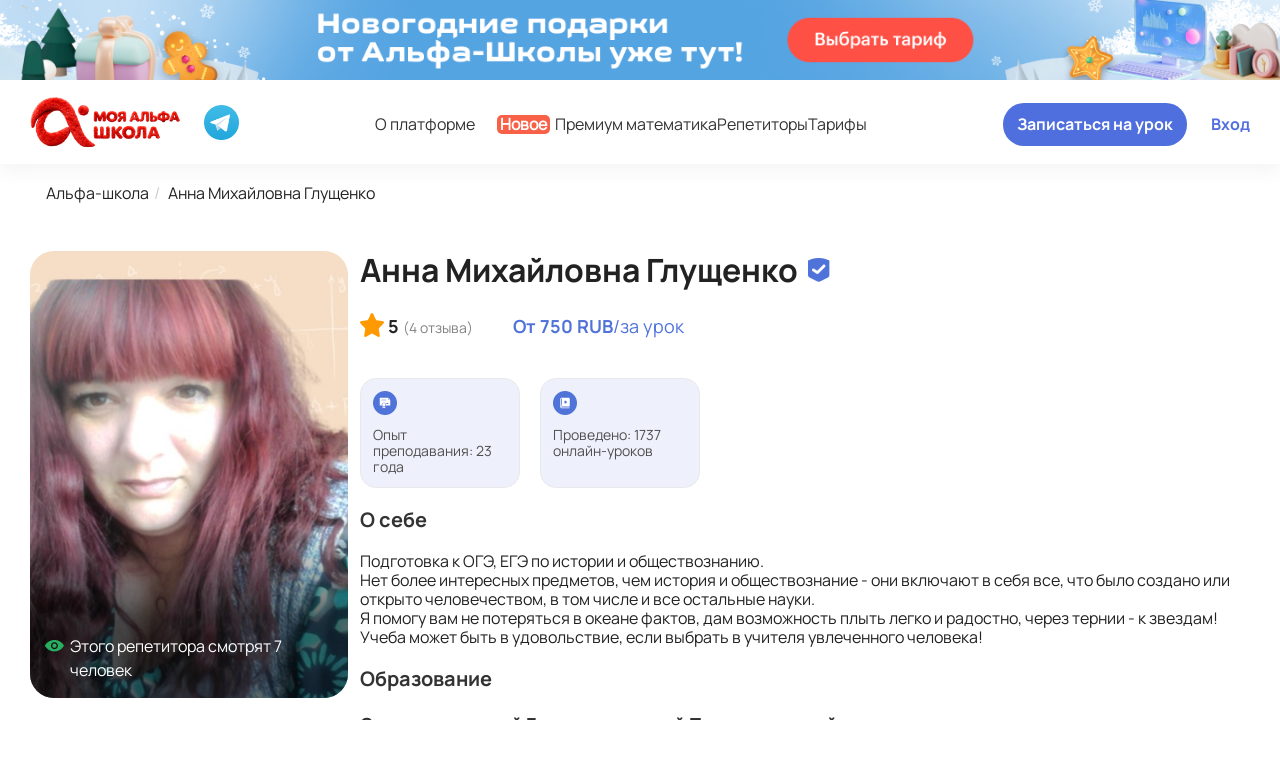

--- FILE ---
content_type: text/html; charset=UTF-8
request_url: https://myalfaschool.ru/teachers-list/glushhenko-2
body_size: 33085
content:
<!DOCTYPE html>
<html lang="ru-RU">
<head>
<script type="text/javascript">var is_authorized_user = 0; var user_role = '';</script>
    <meta charset="UTF-8">
    <meta http-equiv="X-UA-Compatible" content="IE=edge" />
    <meta name="viewport" content="width=device-width, initial-scale=1.0" />
    <link rel="dns-prefetch" href="https://myalfaschool.ru">
    <link rel="shortcut icon" type="image/x-icon" href="/design-v2/img/favicon.ico" id="favicon"/>

        
    <style>
        main {
            margin-top: 62px;
        }
        .modal{
            display: none;
        }
        @font-face {
            font-family: 'Manrope';
            src: url('/design-v3/fonts/Manrope-Regular.woff');
            font-weight: normal;
            font-style: normal;
            font-display: swap;
        }

        @font-face {
            font-family: 'Manrope-M';
            src: url('/design-v3/fonts/Manrope-Medium.woff');
            font-weight: normal;
            font-style: normal;
            font-display: swap;
        }

        @font-face {
            font-family: 'Manrope-SB';
            src: url('/design-v3/fonts/Manrope-SemiBold.woff');
            font-weight: normal;
            font-style: normal;
            font-display: swap;
        }

        @font-face {
            font-family: 'Manrope-B';
            src: url('/design-v3/fonts/Manrope-Bold.woff');
            font-weight: normal;
            font-style: normal;
            font-display: swap;
        }

        @font-face {
            font-family: 'Caveat-B';
            src: url('/design-v3/fonts/Caveat-Bold.woff');
            font-weight: normal;
            font-style: normal;
            font-display: swap;
        }
    </style>

    <link rel="canonical" href="https://myalfaschool.ru/teachers-list/glushhenko-2" />
    <meta name="csrf-param" content="_csrf-frontend">
    <meta name="csrf-token" content="UHZ2UnVXYTIFO08BIhIUBRYpBTsTHgJ9JEQiGS8CWQZiBiAHBzEIYA==">
    <title>Репетитор Анна Михайловна Глущенко для 5-11 классов</title>
    <meta name="description" content="Анна Михайловна Глущенко репетитор по предметам: обществознание, история россии, всеобщая история для 5-11 классов. Дистанционное онлайн обучение для детей и взрослых.">
<meta name="og:title" content="Репетитор Анна Михайловна Глущенко для 5-11 классов">
<meta name="og:description" content="Анна Михайловна Глущенко репетитор по предметам: обществознание, история россии, всеобщая история для 5-11 классов. Дистанционное онлайн обучение для детей и взрослых.">
<meta name="og:type" content="website">
<meta name="og:url" content="https://myalfaschool.ru/teachers-list/glushhenko-2">
<meta name="og:image" content="https://myalfaschool.ru/og-repetitory.png">
<meta name="og:image:width" content="1200">
<meta name="og:image:height" content="630">
<meta name="og:site_name" content="MyAlfaSchool">
<meta name="og:image:secure_url" content="https://myalfaschool.ru/og-repetitory.png">
<meta name="twitter:card" content="summary_large_image">
<meta name="twitter:image" content="https://myalfaschool.ru/og-repetitory.png">
    <style>
        @charset "UTF-8";
*,
*::before,
*::after {
  box-sizing: border-box;
}

html {
  scroll-behavior: auto;
}

body {
  font-size: 14px;
  line-height: 1.2;
  margin: 0;
  padding: 0;
  overflow-x: hidden;
  font-family: "Manrope", arial, helvetica, sans-serif;
  color: #222222;
}
@media (min-width: 767px) {
  body {
    font-size: 16px;
  }
}

a {
  text-decoration: none;
  color: inherit;
  cursor: pointer;
}

b {
  font-family: "Manrope-B", arial, helvetica, sans-serif;
  font-weight: 400;
}

strong {
  font-family: "Manrope-SB", arial, helvetica, sans-serif;
  font-weight: 400;
}

picture {
  line-height: 0;
  font-size: 0;
}

button {
  cursor: pointer;
}

@media (max-width: 767px) {
  h2 {
    font-size: calc(32px + 38.4 * (100vw - 375px) / 1920);
  }
}
@media (min-width: 767px) {
  h2 {
    font-size: calc(32px + 24 * 100vw / 1920);
  }
}
@media (min-width: 1920px) {
  h2 {
    font-size: 56px;
  }
}

.title-small {
  font-size: 24px;
}
@media (min-width: 767px) {
  .title-small {
    font-size: 40px;
  }
}
@media (min-width: 1439px) {
  .title-small {
    font-size: 48px;
  }
}

.subtitle {
  font-size: 24px;
}
@media (min-width: 767px) {
  .subtitle {
    font-size: 32px;
  }
}
@media (min-width: 1439px) {
  .subtitle {
    font-size: 36px;
  }
}

.subtitle-small {
  font-size: 14px;
  font-family: "Manrope-SB", arial, helvetica, sans-serif;
}
@media (min-width: 767px) {
  .subtitle-small {
    font-size: 18px;
  }
}
@media (min-width: 1439px) {
  .subtitle-small {
    font-size: 24px;
  }
}

.main-bg {
  padding-bottom: 80px;
  background: linear-gradient(180deg, #DEE6FF 0%, #F7F8FA 100%), #FFF;
}

.main-container {
  display: flex;
  flex-direction: column;
  min-height: 100vh;
  overflow: hidden;
}
.main-container main {
  flex-grow: 1;
}

.footer {
  margin-top: auto;
}

.content {
  width: 92%;
  margin: 0 auto;
  max-width: 1504px;
}
@media (min-width: 767px) {
  .content {
    width: 95.3%;
  }
}
.content--full {
  width: 100%;
  max-width: 1920px;
}
.content__title {
  text-align: center;
  font-size: 24px;
  font-family: "Manrope", arial, helvetica, sans-serif;
  margin: 24px 0;
}
@media (min-width: 767px) {
  .content__title {
    font-size: 32px;
    margin: 0 0 0 30px;
  }
}
.content--full-cover {
  max-width: 100%;
  width: 100%;
}
@media (min-width: 767px) {
  .content--full-cover {
    width: 100%;
  }
}

.button {
  transition: all ease-in-out;
  transition-duration: 0.3s;
  border-radius: 40px;
  display: inline-block;
  border: none;
  padding: 13px 40px;
  font-size: 14px;
  font-family: "Manrope-B", arial, helvetica, sans-serif;
  text-align: center;
  color: #ffffff;
  background-color: #506FDE;
}
.button:hover {
  background-color: #3252C0;
}
.button:active {
  background-color: #1B307A;
}
.button:disabled, .button.disabled {
  background-color: gray;
}
@media (min-width: 1439px) {
  .button {
    font-size: 16px;
  }
}
.button--opposite {
  color: #ffffff;
  background-color: #F86047;
}
.button--opposite:hover {
  background-color: #EA391C;
}
.button--opposite:active {
  background-color: #B5331D;
}
.button--primary {
  color: #ffffff;
  background-color: #FF4D2F;
}
.button--primary:hover {
  background-color: #FF6146;
}
.button--primary:active {
  background-color: #F63C1D;
}
.button--dark {
  padding-top: 17px;
  padding-bottom: 17px;
  border: 1px solid #222222;
  background-color: #222222;
}
.button--dark:hover {
  border-color: #CFCFCF;
  color: #222222;
  background-color: #ffffff;
}
.button--dark:active {
  background-color: #1B307A;
  border-color: #1B307A;
  color: #ffffff;
}
.button--violet {
  background-color: #E6E6FA;
  color: #6664E8;
}
.button--violet:hover {
  color: #ffffff;
  background-color: #3252C0;
}
.button--violet:active {
  background-color: #1B307A;
  color: #ffffff;
}
.button--light {
  background-color: #EEF1FB;
  color: #5073DA;
}
.button--light:hover {
  background-color: #E6E6FA;
}
.button--light:active {
  background-color: #E6E6FA;
}
.button--transparent {
  border-radius: 40px;
  background: #ffffff;
  border: 1px solid #506FDE;
  color: #506FDE;
  display: flex;
}
.button--transparent:hover {
  background-color: #EFF4FF;
}
.button--transparent:active {
  background-color: #2E469C;
  color: #ffffff;
}
.button-password {
  background-color: transparent;
  outline: none;
  border: none;
  color: #222222;
  font-size: 14px;
  margin: 8px 0 24px 0;
}
@media (min-width: 767px) {
  .button-password {
    font-size: 16px;
  }
}
.button--profile {
  display: flex;
  justify-content: center;
  align-items: center;
  padding: 20px 40px;
  width: 100%;
  border-radius: 40px;
  box-shadow: 0px 4px 7px 0px rgba(55, 55, 58, 0.15);
}
@media (min-width: 767px) {
  .button--profile {
    border-radius: 30px;
    width: auto;
  }
}
.button--profile-light {
  background: #EFF4FF;
  box-shadow: 0px 4px 7px 0px rgba(80, 111, 222, 0.15);
  color: #506FDE;
}
.button--profile-light:hover {
  color: #ffffff;
}
.button--profile > img {
  margin-right: 10px;
}
.button--profile-transparent {
  color: #222222;
  box-shadow: none;
  padding: 13px 40px;
  background-color: #ffffff;
  margin: auto auto 0;
  width: fit-content;
}
.button--social {
  display: flex;
  justify-content: center;
  align-items: center;
  color: #ffffff;
  padding: 16px 40px;
  border-radius: 40px !important;
  font-family: "Manrope-SB", arial, helvetica, sans-serif;
}
.button--social > img {
  margin-right: 10px;
}
.button--social-telegram {
  background-color: #27A6E5;
}
.button--social-whatsapp {
  background-color: #48C95F;
}
.button-copy {
  display: flex;
  align-items: center;
  justify-content: center;
  background-color: #ffffff;
  border: 1px solid #c7cee4;
  color: #506FDE;
  border-radius: 10px;
  padding: 8px 30px;
}
.button-copy > img {
  margin-right: 4px;
}

/*main {
    margin-top: 62px;

    @media (min-width: $laptop) {
        margin-top: 82px;
    }

    @media (min-width: $desktop-l) {
        margin-top: 84px;
    }
}*/
main.main-unauthorized {
  margin-top: 170px !important;
}
@media (min-width: 376px) {
  main.main-unauthorized {
    margin-top: 110px !important;
  }
}
@media (min-width: 600px) {
  main.main-unauthorized {
    margin-top: 136px !important;
  }
}
@media (min-width: 767px) {
  main.main-unauthorized {
    margin-top: 150px !important;
  }
}
@media (min-width: 1023px) {
  main.main-unauthorized {
    margin-top: 140px !important;
  }
}
@media (min-width: 1439px) {
  main.main-unauthorized {
    margin-top: 166px !important;
  }
}

.modal {
  position: fixed;
  top: 0;
  left: 0;
  bottom: 0;
  right: 0;
  width: 100%;
  height: 100vh;
  z-index: 1003;
  display: none;
  overflow-y: auto;
  -webkit-backdrop-filter: blur(5px);
  backdrop-filter: blur(5px);
  animation: fadeIn 250ms ease-in-out;
  align-items: flex-start;
  justify-content: center;
  padding: 5vh 0 10vh;
  background: rgba(255, 255, 255, 0.7);
}
.modal[open] {
  display: flex;
  align-items: center;
}
.modal .form {
  min-width: 80%;
}
@media (min-width: 767px) {
  .modal .form {
    width: 80%;
  }
}
@media (min-width: 1439px) {
  .modal .form {
    width: auto;
    min-width: 50%;
  }
}
.modal .form__wrap {
  color: #ffffff;
  max-width: 100%;
  margin: auto;
  margin-top: 24px;
}
@media (min-width: 767px) {
  .modal .form__wrap {
    width: 100%;
  }
}
.modal textarea {
  min-height: 180px;
  resize: none;
}
@media (min-width: 425px) {
  .modal textarea {
    min-height: 300px;
  }
}

.dialog {
  position: relative;
}

.dialog-close {
  position: absolute;
  top: 32px;
  right: 32px;
  width: 32px;
  height: 32px;
  background: none;
  border: none;
  cursor: pointer;
  outline: none;
}
@media (max-width: 1439px) {
  .dialog-close {
    top: 5px;
    right: 5px;
  }
}
.dialog-close::before, .dialog-close::after {
  content: "";
  display: block;
  position: absolute;
  top: 50%;
  right: 5px;
  left: 5px;
  border-bottom: 3px solid white;
  transform: rotate(45deg);
}
.dialog-close::before:hover, .dialog-close::after:hover {
  border-color: #506FDE;
}
.dialog-close::after {
  transform: rotate(-45deg);
}

.form__bg-top {
  position: absolute;
  right: 0;
  top: -10px;
  width: 100%;
}
@media (min-width: 767px) {
  .form__bg-top {
    top: 0;
    width: initial;
  }
}
.form__bg-bottom {
  position: absolute;
  right: -64px;
  bottom: 0;
}
@media (min-width: 767px) {
  .form__bg-bottom {
    right: 0;
  }
}
@media (min-width: 1023px) {
  .form__bg-bottom {
    right: 220px;
  }
}
.form__modal {
  border-radius: 24px;
  background: #506FDE;
  padding: 70px 16px 112px;
  position: relative;
  z-index: 2;
  overflow: hidden;
  margin: 0 16px;
}
@media (min-width: 767px) {
  .form__modal {
    border-radius: 30px;
    padding: 70px 90px;
    margin: 0 64px;
  }
}
@media (min-width: 1023px) {
  .form__modal {
    padding: 70px;
    max-width: 895px;
  }
}
.form__modal .form {
  width: 100%;
}
.form__modal__close {
  top: 20px;
  right: 20px;
  z-index: 100;
}
@media (min-width: 767px) {
  .form__modal__close {
    top: 45px;
    right: 45px;
  }
}
.form__modal-title {
  font-family: "Manrope-B", arial, helvetica, sans-serif;
  font-size: 32px;
  line-height: 1.105;
  font-weight: normal;
  font-size: 24px;
  line-height: 1.2;
  color: #ffffff;
  margin: 0 auto 10px;
  text-align: center;
}
@media (min-width: 1023px) {
  .form__modal-title {
    font-size: 40px;
  }
}
@media (min-width: 1439px) {
  .form__modal-title {
    font-size: 36px;
  }
}
@media (min-width: 1919px) {
  .form__modal-title {
    font-size: 40px;
  }
}
@media (min-width: 767px) {
  .form__modal-title {
    font-size: 32px;
    margin: 0 auto 16px;
  }
}
@media (min-width: 1023px) {
  .form__modal-title {
    max-width: 460px;
  }
}
.form__modal-subtitle {
  font-family: "Manrope", arial, helvetica, sans-serif;
  font-size: 14px;
  line-height: 1.2;
  font-weight: normal;
  text-align: center;
  color: rgba(255, 255, 255, 0.8);
  margin: 0 auto 20px;
}
@media (min-width: 767px) {
  .form__modal-subtitle {
    margin: 0 auto 30px;
    font-size: 16px;
  }
}
@media (min-width: 1023px) {
  .form__modal-subtitle {
    max-width: 460px;
  }
}
.form__modal-content {
  display: initial;
}
.form__modal-content > div {
  margin-bottom: 16px;
  gap: initial;
  display: block;
}
@media (min-width: 767px) {
  .form__modal-content > div {
    min-width: 460px;
  }
}
@media (min-width: 1023px) {
  .form__modal-content > div {
    max-width: 460px;
  }
}
.form__modal-content > div:last-child {
  margin-bottom: 0;
}
@media (min-width: 767px) {
  .form__modal-content > div:last-child {
    max-width: 340px;
    min-width: initial;
    margin: 0 auto;
  }
}
@media (min-width: 1023px) {
  .form__modal-content > div:last-child {
    max-width: 460px;
    margin: initial;
  }
}
.form__modal-input {
  border-radius: 40px;
  padding: 14px 16px;
  color: rgb(255, 255, 255);
}
@media (min-width: 767px) {
  .form__modal-input {
    width: 100%;
  }
}
.form__modal-input::placeholder {
  color: rgba(255, 255, 255, 0.6);
}
.form__modal-button {
  font-family: "Manrope", arial, helvetica, sans-serif;
  font-size: 14px;
  line-height: 1.2;
  font-weight: normal;
  font-family: "Manrope-B", arial, helvetica, sans-serif;
  background-color: #F86047;
  margin: 0 auto;
  display: table;
}
@media (min-width: 767px) {
  .form__modal-button {
    max-width: 340px;
    font-size: 16px;
  }
}
.form__modal-gift {
  position: absolute;
  bottom: 0;
  right: 0;
}
.form__modal-achievements {
  background: transparent;
  padding: 70px 44px 112px;
}
.form__modal-achievements > .form__modal__close {
  top: 70px !important;
  right: -4px !important;
}
@media (min-width: 767px) {
  .form__modal-achievements > .form__modal__close {
    top: 64px;
  }
}
.form__modal-achievements > p {
  font-size: 14px;
  font-family: "Manrope", arial, helvetica, sans-serif;
  color: #ffffff;
  text-align: center;
}

.page-content {
  display: flex;
  flex-direction: column;
  align-items: center;
  padding: 40px 0;
  position: relative;
  overflow: hidden;
}
@media (min-width: 767px) {
  .page-content {
    padding: 80px 0;
  }
}
.page-content-bg-left {
  display: none;
}
@media (min-width: 1919px) {
  .page-content-bg-left {
    display: block;
    position: absolute;
    left: 0;
    top: 0;
  }
}
.page-content-bg-right {
  display: none;
}
@media (min-width: 1919px) {
  .page-content-bg-right {
    display: block;
    position: absolute;
    right: 0;
    top: 10%;
  }
}
@media (min-width: 767px) {
  .page-content-lock {
    padding: 200px 0 100px;
  }
}
@media (min-width: 1919px) {
  .page-content-lock {
    padding: 230px 0 216px;
  }
}
.page-content-password {
  padding: 40px 0 100px;
}
.page-content-tutor {
  padding: 20px 0 120px;
  display: block;
  position: relative;
  z-index: 3;
}
@media (min-width: 767px) {
  .page-content-tutor {
    padding: 40px 24px 120px;
  }
}
@media (min-width: 1439px) {
  .page-content-tutor {
    padding: 20px 0 120px;
  }
}
.page-wrap {
  border-radius: 20px;
  background: #ffffff;
  display: flex;
  flex-direction: column;
  align-items: center;
  padding: 24px 8px;
  max-width: 375px;
  margin: 0 auto;
}
@media (min-width: 375px) {
  .page-wrap {
    padding: 24px 16px;
  }
}
@media (min-width: 767px) {
  .page-wrap {
    padding: 40px 78px;
    max-width: 670px;
  }
}
.page-wrap-top {
  display: flex;
  flex-direction: column;
  align-items: center;
  justify-content: center;
}
@media (min-width: 767px) {
  .page-wrap-top {
    flex-direction: row;
    margin-bottom: 32px;
  }
}
.page-wrap-logo {
  display: flex;
  justify-content: center;
  align-items: center;
  border-radius: 10px;
  background: #ffffff;
  width: 50px;
  height: 50px;
  box-shadow: 0px 0px 14px 0px rgba(27, 49, 126, 0.1);
}
@media (min-width: 767px) {
  .page-wrap-logo {
    width: 70px;
    height: 70px;
  }
}
.page-wrap-lock {
  position: relative;
}
.page-wrap-lock > h1 {
  margin: 8px 0 16px;
}
@media (min-width: 767px) {
  .page-wrap-lock > picture {
    position: absolute;
    top: 0;
    left: 50%;
    transform: translate(-50%, -70%);
  }
}
.page-wrap-chat {
  align-items: baseline;
  margin-bottom: 200px;
}
@media (min-width: 767px) {
  .page-wrap-chat {
    padding: 40px 60px;
    min-width: 670px;
    max-width: initial;
    position: relative;
  }
}
@media (min-width: 1919px) {
  .page-wrap-tutor {
    max-width: 1504px;
    margin: 0 auto;
    position: relative;
    z-index: 1;
  }
}
@media (min-width: 1023px) {
  .page-container {
    display: grid;
    grid-template-columns: 1fr 382px;
    gap: 20px;
  }
}
@media (min-width: 1439px) {
  .page-container {
    display: grid;
    grid-template-columns: 1fr 300px;
    gap: 20px;
  }
}
@media (min-width: 1919px) {
  .page-container {
    display: grid;
    grid-template-columns: 1fr 340px;
    gap: 20px;
  }
}

.help-block-error {
  color: #F97C67;
  font-family: "Manrope-M", arial, helvetica, sans-serif;
  font-size: 12px;
  margin: 4px 0 16px 24px;
  max-width: 330px;
}

.login-button, .send-button {
  min-width: 162px;
  padding: 15px 0;
  margin-bottom: 24px;
}
.login-button:hover, .send-button:hover {
  background-color: #3252C0;
}
@media (min-width: 767px) {
  .login-button, .send-button {
    font-size: 16px;
    min-width: 168px;
    margin-bottom: 32px;
  }
}

.send-button {
  margin-top: 8px;
  margin-bottom: 0;
}
@media (min-width: 767px) {
  .send-button {
    margin-top: 16px;
    margin-bottom: 0;
  }
}

.academic {
  margin-bottom: 56px;
  position: relative;
}
@media (min-width: 767px) {
  .academic {
    margin-bottom: 56px;
  }
}
@media (min-width: 1023px) {
  .academic {
    margin-bottom: 56px;
  }
}
@media (min-width: 1439px) {
  .academic {
    margin-bottom: 68px;
  }
}
@media (min-width: 1919px) {
  .academic {
    margin-bottom: 72px;
  }
}
.academic::before {
  content: "";
  position: absolute;
  background: url(../img/academic/bg-small.svg) no-repeat;
  width: 375px;
  height: 471px;
  top: 70px;
  z-index: -1;
  left: 0;
}
@media (min-width: 1023px) {
  .academic::before {
    background: url(../img/academic/bg-medium.svg) no-repeat;
    width: 536px;
    height: 542px;
    left: -190px;
    top: 90px;
  }
}
@media (min-width: 1439px) {
  .academic::before {
    background: url(../img/academic/bg-big.svg) no-repeat;
    width: 998px;
    height: 789px;
    top: -20px;
    left: -250px;
  }
}
@media (min-width: 1919px) {
  .academic::before {
    left: -90px;
  }
}
.academic::after {
  content: "";
  position: absolute;
  background: url(../img/academic/line-bottom-375.svg) no-repeat;
  width: 695px;
  height: 133px;
  bottom: -50px;
  z-index: -1;
  left: 0;
}
@media (min-width: 767px) {
  .academic::after {
    background: url(../img/academic/line-bottom-768.svg) no-repeat;
    width: 898px;
    height: 172px;
    bottom: -50px;
  }
}
@media (min-width: 1023px) {
  .academic::after {
    background: url(../img/academic/line-bottom-1024.svg) no-repeat;
    width: 1117px;
    height: 215px;
    bottom: -50px;
  }
}
@media (min-width: 1439px) {
  .academic::after {
    background: url(../img/academic/line-bottom-1440.svg) no-repeat;
    width: 2167px;
    height: 416px;
    bottom: -160px;
  }
}
@media (min-width: 1919px) {
  .academic::after {
    bottom: -70px;
    left: 50%;
    transform: translate(-50%, 0);
    background-size: contain;
  }
}
.academic-ege {
  margin-bottom: 56px;
}
@media (min-width: 767px) {
  .academic-ege {
    margin-bottom: 56px;
  }
}
@media (min-width: 1023px) {
  .academic-ege {
    margin-bottom: 56px;
  }
}
@media (min-width: 1439px) {
  .academic-ege {
    margin-bottom: 68px;
  }
}
@media (min-width: 1919px) {
  .academic-ege {
    margin-bottom: 98px;
  }
}
.academic-ege:before {
  content: none;
}
@media (min-width: 1919px) {
  .academic-ege:before {
    content: "";
    position: absolute;
    background: url(../img/academic/bg-ege-1920.svg) no-repeat;
    width: 927px;
    height: 704px;
    top: -70px;
    z-index: -1;
    right: -190px;
    left: initial;
  }
}
.academic-ege:after {
  content: none;
}
.academic__title {
  margin-bottom: 8px;
  position: relative;
  display: table;
}
@media (min-width: 767px) {
  .academic__title {
    margin-bottom: 20px;
  }
}
@media (min-width: 1439px) {
  .academic__title {
    margin-bottom: 24px;
  }
}
.academic__title::after {
  content: "";
  position: absolute;
  background: url(../img/academic/lines-small.svg) no-repeat;
  width: 28px;
  height: 34px;
  right: -28px;
  top: -14px;
}
@media (min-width: 767px) {
  .academic__title::after {
    background: url(../img/academic/lines-medium.svg) no-repeat;
    width: 35px;
    height: 43px;
    right: -35px;
    top: -14px;
  }
}
@media (min-width: 1439px) {
  .academic__title::after {
    background: url(../img/academic/lines-big.svg) no-repeat;
    width: 57px;
    height: 69px;
    right: -57px;
    top: -26px;
  }
}
.academic__subtitle {
  font-family: "Manrope", arial, helvetica, sans-serif;
  margin-bottom: 16px;
  display: inline-block;
}
@media (min-width: 767px) {
  .academic__subtitle {
    margin-bottom: 24px;
  }
}
@media (min-width: 1023px) {
  .academic__subtitle {
    margin-bottom: 28px;
  }
}
@media (min-width: 1439px) {
  .academic__subtitle {
    font-size: 18px;
    margin-bottom: 36px;
  }
}
@media (min-width: 1919px) {
  .academic__subtitle {
    margin-bottom: 48px;
  }
}
.academic__top {
  margin-bottom: 24px;
}
@media (min-width: 767px) {
  .academic__top {
    display: grid;
    grid-template-columns: 1fr 1fr;
    gap: 0 20px;
  }
}
@media (min-width: 1023px) {
  .academic__top {
    margin-bottom: 32px;
  }
}
@media (min-width: 1439px) {
  .academic__top {
    margin-bottom: 42px;
  }
}
@media (min-width: 1919px) {
  .academic__top {
    gap: 0 32px;
  }
}
.academic__text {
  font-family: "Manrope", arial, helvetica, sans-serif;
  font-size: 16px;
  line-height: 1.5;
  font-weight: normal;
}
@media (min-width: 1439px) {
  .academic__text {
    font-size: 18px;
  }
}
.academic__form {
  margin-bottom: 24px;
}
@media (min-width: 767px) {
  .academic__form {
    display: grid;
    grid-template-columns: 1fr 1fr 1fr 1fr;
    gap: 0 20px;
    margin-bottom: 30px;
  }
}
@media (min-width: 1023px) {
  .academic__form {
    margin-bottom: 36px;
  }
}
@media (min-width: 1439px) {
  .academic__form {
    margin-bottom: 46px;
  }
}
@media (min-width: 1919px) {
  .academic__form {
    margin-bottom: 58px;
  }
}
.academic__dropdown {
  position: relative;
  width: 100%;
}
.academic__dropdown-button {
  border-radius: 48px;
  background: #ffffff;
  position: relative;
  display: block;
  width: 100%;
  text-align: left;
  outline: none;
  padding: 8px 20px;
  border: 1.5px solid #E0E0E0;
  margin-bottom: 8px;
  font-size: 16px;
  color: #BDBDBD;
  cursor: pointer;
}
@media (min-width: 767px) {
  .academic__dropdown-button {
    padding: 10px 18px;
    font-size: 14px;
  }
}
@media (min-width: 1023px) {
  .academic__dropdown-button {
    padding: 15px 24px;
    font-size: 16px;
  }
}
@media (min-width: 1439px) {
  .academic__dropdown-button {
    padding: 20px 36px;
    font-size: 24px;
  }
}
.academic__dropdown-button::after {
  transition: all ease-in-out;
  transition-duration: 0.2s;
  content: url("../img/academic/arrow.svg");
  position: absolute;
  right: 12px;
  top: 8px;
  z-index: 1;
}
@media (min-width: 767px) {
  .academic__dropdown-button::after {
    top: 10px;
  }
}
@media (min-width: 1023px) {
  .academic__dropdown-button::after {
    content: url("../img/academic/arrow-medium.svg");
    top: 14px;
    right: 14px;
  }
}
@media (min-width: 1439px) {
  .academic__dropdown-button::after {
    content: url("../img/academic/arrow-big.svg");
    top: 20px;
    right: 20px;
  }
}
.academic__dropdown-list {
  border-radius: 12px;
  background: #ffffff;
  display: none;
  position: absolute;
  left: 0;
  top: 32px;
  list-style-type: none;
  overflow: hidden;
  width: 100%;
  z-index: 3;
  outline: none;
  margin: 0;
  padding: 0;
  border: 1.5px solid #E0E0E0;
  color: #BDBDBD;
}
@media (min-width: 767px) {
  .academic__dropdown-list {
    top: 38px;
    font-size: 14px;
  }
}
@media (min-width: 1023px) {
  .academic__dropdown-list {
    top: 49px;
    font-size: 16px;
  }
}
@media (min-width: 1439px) {
  .academic__dropdown-list {
    top: 70px;
    padding: 10px 18px;
    font-size: 24px;
  }
}
.academic__dropdown-list--item {
  margin: 0;
  padding: 8px 20px;
  background-color: #ffffff;
  cursor: pointer;
  color: #222222;
}
.academic__dropdown-list--item:hover {
  background: #9797ED;
  color: #ffffff;
}
.academic__dropdown-list--item.active {
  font-weight: "Manrope-B", arial, helvetica, sans-serif;
}
.academic__dropdown-list--visible {
  display: block;
}
.academic__dropdown-list--visible ~ .academic__dropdown-button::after {
  transition: all ease-in-out;
  transition-duration: 0.2s;
  transform: rotate(-90deg) !important;
}
.academic__dropdown-hidden {
  display: none;
}
.academic__form-btn {
  border-radius: 64px;
  background-color: #FFB648;
  width: 100%;
  font-size: 16px;
}
.academic__form-btn:hover {
  background-color: #FFB648;
}
@media (min-width: 767px) {
  .academic__form-btn {
    padding: 8px 56px;
    max-height: 38px;
  }
}
@media (min-width: 1023px) {
  .academic__form-btn {
    padding: 12px 0;
    max-height: 50px;
    font-size: 20px;
  }
}
@media (min-width: 1439px) {
  .academic__form-btn {
    padding: 20px 0;
    max-height: 72px;
    font-size: 24px;
  }
}
.academic__block {
  display: grid;
  gap: 12px;
}
@media (min-width: 767px) {
  .academic__block {
    grid-template-columns: 1fr 1fr;
    gap: 20px;
  }
}
@media (min-width: 1919px) {
  .academic__block {
    gap: 34px;
  }
}
.academic__item {
  border-radius: 24px;
  background: #ffffff;
  box-shadow: 9px 4px 42px 0px rgba(137, 148, 156, 0.17);
  position: relative;
  padding: 18px 16px;
}
@media (min-width: 1023px) {
  .academic__item {
    padding: 24px 20px;
  }
}
@media (min-width: 1439px) {
  .academic__item {
    padding: 0;
  }
}
.academic__item-wrapper {
  height: 100%;
}
@media (min-width: 1439px) {
  .academic__item-wrapper {
    padding: 0;
    display: flex;
  }
}
.academic__item-heart {
  border-radius: 40px 0px 0px 40px;
  background: #F90;
  position: absolute;
  right: 0;
  top: 40px;
  padding: 6px 9px;
  display: flex;
}
@media (min-width: 1439px) {
  .academic__item-heart {
    left: 0;
    right: inherit;
    border-radius: 0 40px 40px 0;
    align-items: center;
    padding: 4px 6px;
    top: 20px;
  }
}
.academic__item-heart--count {
  color: #ffffff;
  padding-left: 2px;
  font-size: 12px;
  line-height: 150%;
}
@media (min-width: 1439px) {
  .academic__item-heart--count {
    font-size: 16px;
  }
}
.academic__item-content {
  display: flex;
  flex-direction: column;
  height: calc(100% - 80px);
  flex: 1 0 auto;
}
@media (min-width: 1439px) {
  .academic__item-content {
    padding: 16px 20px 16px 16px;
    flex: initial;
    height: initial;
  }
}
.academic__item-top {
  display: flex;
  align-items: flex-start;
  margin-bottom: 8px;
}
@media (min-width: 1439px) {
  .academic__item-top {
    margin-bottom: 0;
  }
}
.academic__item-top--info {
  margin-left: 10px;
}
@media (min-width: 1439px) {
  .academic__item-top--info {
    display: flex;
    justify-content: space-between;
    width: 100%;
    margin-left: 0;
  }
}
.academic__item-top > picture {
  margin-right: 12px;
}
@media (min-width: 1023px) {
  .academic__item-top > picture {
    margin-right: 16px;
  }
}
@media (min-width: 1439px) {
  .academic__item-top > picture {
    margin-right: 0;
  }
}
.academic__item-top--name {
  font-size: 16px;
  line-height: 120%;
  color: #222222;
  padding: 0;
  margin: 0 0 4px 0;
}
@media (min-width: 1439px) {
  .academic__item-top--name {
    font-size: 20px;
  }
}
.academic__item-top--rating {
  color: #F90;
  font-size: 14px;
  line-height: 150%;
  padding-left: 4px;
}
.academic__item-top--price {
  font-family: "Manrope", arial, helvetica, sans-serif;
  font-size: 16px;
  line-height: 1;
  font-weight: normal;
  font-family: "Manrope-B", arial, helvetica, sans-serif;
  padding: 0;
  margin: 12px 0 0 0;
}
.academic__item-top--price > span {
  font-family: "Manrope", arial, helvetica, sans-serif;
  font-size: 14px;
  line-height: 1.2;
  font-weight: normal;
}
@media (min-width: 1439px) {
  .academic__item-top--price {
    position: absolute;
    left: 0;
    bottom: 20px;
    color: #ffffff;
    margin-left: 14px;
  }
}
@media (min-width: 1439px) {
  .academic__item-top--mobile {
    display: none;
  }
}
.academic__item-top--desktop {
  display: none;
}
@media (min-width: 1439px) {
  .academic__item-top--desktop {
    display: flex;
  }
}
.academic__item-bottom {
  display: flex;
  flex-direction: column;
  align-items: center;
  flex: 0 0 auto;
  margin-top: 12px;
}
@media (min-width: 375px) {
  .academic__item-bottom {
    display: initial;
  }
}
@media (min-width: 1439px) {
  .academic__item-bottom {
    margin-top: auto;
    flex: initial;
  }
}
.academic__item-bottom--btn {
  padding: 10px 34px;
  margin-bottom: 12px;
}
@media (min-width: 375px) {
  .academic__item-bottom--btn {
    margin-right: 12px;
    margin-bottom: 0;
  }
}
@media (min-width: 1023px) {
  .academic__item-bottom--btn {
    font-size: 16px;
    padding: 12px 36px;
    margin-right: 16px;
  }
}
.academic__item-bottom--text {
  font-family: "Manrope-B", arial, helvetica, sans-serif;
  font-size: 14px;
  line-height: 1.5;
  font-weight: normal;
  color: #5073DA;
  text-decoration: underline;
}
@media (min-width: 1023px) {
  .academic__item-bottom--text {
    font-size: 16px;
  }
}
.academic__item-subjects {
  display: flex;
  flex-direction: column;
  align-items: flex-start;
  margin-bottom: 12px;
}
@media (min-width: 1023px) {
  .academic__item-subjects {
    flex-direction: row;
    flex-wrap: wrap;
  }
}
.academic__item-subject {
  font-family: "Manrope-B", arial, helvetica, sans-serif;
  font-size: 14px;
  line-height: 1.5;
  font-weight: normal;
  border-radius: 40px;
  font-family: "Manrope-SB", arial, helvetica, sans-serif;
  color: #5073DA;
  background: rgba(80, 111, 222, 0.12);
  padding: 4px 16px;
  display: inline-block;
  margin-bottom: 6px;
  text-decoration: none;
}
@media (min-width: 1919px) {
  .academic__item-subject {
    font-family: "Manrope", arial, helvetica, sans-serif;
  }
}
@media (min-width: 1023px) {
  .academic__item-subject {
    margin-right: 6px;
  }
}
@media (min-width: 1439px) {
  .academic__item-subject {
    margin-right: 8px;
    margin-bottom: 8px;
  }
}
.academic__tabs {
  display: flex;
  position: relative;
}
.academic__tab {
  font-family: "Manrope-B", arial, helvetica, sans-serif;
  font-size: 14px;
  line-height: 1.5;
  font-weight: normal;
  margin-right: 12px;
  color: #BDBDBD;
  cursor: pointer;
}
@media (min-width: 1919px) {
  .academic__tab {
    font-family: "Manrope", arial, helvetica, sans-serif;
  }
}
@media (min-width: 1023px) {
  .academic__tab {
    font-family: "Manrope", arial, helvetica, sans-serif;
    font-size: 16px;
    line-height: 1;
    font-weight: normal;
    font-family: "Manrope-B", arial, helvetica, sans-serif;
  }
}
.academic__tab--active {
  color: #5073DA;
  position: relative;
}
.academic__tab--active::after {
  border-radius: 12px;
  background: #5073DA;
  position: absolute;
  content: "";
  width: 100%;
  height: 2px;
  left: 0;
  bottom: -2px;
}
.academic__tab-block {
  display: flex;
  align-items: center;
}
.academic__tab-feedback {
  padding: 6px 10px;
  border-radius: 6px;
  border: 1px solid #E7E7E7;
  margin-left: 10px;
  display: grid;
  position: relative;
}
.academic__tab-feedback::after {
  position: absolute;
  content: "";
  background: url("../img/academic/polygon.svg") no-repeat;
  width: 6px;
  height: 9px;
  left: -3px;
  top: 50%;
  transform: translate(-50%);
}
.academic__tab-dots {
  display: inline-block;
}
.academic__tab-dots.hide {
  display: none;
}
.academic__tab-content {
  display: none;
}
.academic__tab-content > p {
  font-family: "Manrope-B", arial, helvetica, sans-serif;
  font-size: 14px;
}
.academic__tab-content > p > span {
  font-family: "Manrope", arial, helvetica, sans-serif;
  font-size: 14px;
}
.academic__tab-content > span {
  margin-top: 12px;
  display: -webkit-box;
}
.academic__tab-content.active {
  display: block;
}
.academic__tab-content--info {
  -webkit-line-clamp: 1;
  -webkit-box-orient: vertical;
  overflow: hidden;
  font-size: 14px;
  display: -webkit-box;
}
.academic__tab-content--info:has(+ .academic__tab-content--full:checked) {
  -webkit-line-clamp: initial;
}
.academic__tab-content--info--big {
  -webkit-line-clamp: 5;
}
@media (min-width: 767px) {
  .academic__tab-content--info--big {
    -webkit-line-clamp: 4;
  }
}
.academic__tab-content--full {
  color: #5073DA;
  font-family: "Manrope-B", arial, helvetica, sans-serif;
  text-decoration: underline;
  font-size: 14px;
  appearance: none;
}
.academic__tab-content--full::before {
  content: "Подробнее";
}
.academic__button {
  display: flex;
  margin: 12px auto 0;
  color: #6664E8;
  background-color: #E6E6FA;
  padding: 16px 48px;
}
.academic__button:hover {
  background-color: #E6E6FA;
}
@media (min-width: 767px) {
  .academic__button {
    margin: 20px auto 0;
    font-size: 20px;
  }
}
@media (min-width: 1439px) {
  .academic__button {
    margin: 24px auto 0;
  }
}
.academic__button--teachers {
  max-width: 300px;
}

.dropdown-menu-header {
  position: relative;
}
.dropdown-menu-header-list {
  border-radius: 10px;
  background: #ffffff;
  display: none;
  position: absolute;
  left: 0;
  top: 30px;
  list-style-type: none;
  overflow: hidden;
  z-index: 3;
  outline: none;
  border: 1px solid #F2F2F2;
  color: #85889E;
  box-shadow: 0px 4px 20px 0px rgba(219, 219, 219, 0.48);
}
.dropdown-menu-header-list-item {
  font-size: 14px;
  background-color: #ffffff;
  cursor: pointer;
  color: #85889E;
  font-family: "Manrope", arial, helvetica, sans-serif;
  opacity: 0.8;
  border-bottom: 1px solid #F2F2F2;
}
.dropdown-menu-header-list-item:hover {
  opacity: 1;
  background-color: #F3F6FF;
}
.dropdown-menu-header-list-item > a {
  color: #222222;
  display: flex !important;
  align-items: center;
  padding: 10px 18px;
  white-space: nowrap;
}
.dropdown-menu-header-list-item > a .sub-menu-img {
  margin-right: 5px;
}
.dropdown-menu-header-list-visible {
  display: block;
}
.dropdown-menu-header-list-visible ~ .dropdown-menu-header-title::after {
  transition: all ease-in-out;
  transition-duration: 0.2s;
  transform: rotate(-90deg) !important;
}
.dropdown-menu-header-title {
  position: relative;
  cursor: pointer;
  margin: 0;
}
.dropdown-menu-header-title::after {
  transition: all ease-in-out;
  transition-duration: 0.2s;
  content: url("../img/profile/table-arrow.svg");
  position: absolute;
  margin-left: 10px;
  top: 0;
  z-index: 1;
}

.registration-dropdown {
  z-index: 1;
}
.registration-dropdown-list {
  z-index: 0;
  border-radius: 0 0 12px 12px;
  top: 38px;
  max-height: 220px;
  overflow-y: scroll;
  box-shadow: 0px 4px 20px 0px rgba(219, 219, 219, 0.48);
}
@media (min-width: 767px) {
  .registration-dropdown-list {
    max-height: 232px;
  }
}
@media (min-width: 1439px) {
  .registration-dropdown-list {
    font-size: 16px;
    padding: initial;
  }
}
.registration-dropdown-list::-webkit-scrollbar {
  width: 1px;
}
.registration-dropdown-list::-webkit-scrollbar-track {
  border-radius: 2px;
}
.registration-dropdown-list::-webkit-scrollbar-thumb {
  border-radius: 10px;
  background: #506FDE;
}
.registration-dropdown-list-item {
  border-bottom: 1px solid #F2F2F2;
  padding: 13px 20px;
  font-size: 14px;
}
.registration-dropdown-list-item:first-child {
  padding: 18px 20px 13px;
}
.registration-dropdown-list-item:last-child {
  border-bottom: none;
}
.registration-dropdown-list-item:hover {
  background-color: #F3F6FF;
  color: #85889E;
}
@media (min-width: 767px) {
  .registration-dropdown-list-item {
    font-size: 16px;
  }
}
.registration-button {
  background-color: #222222;
  margin: 8px 0 24px;
}
.registration-button:hover {
  background-color: #222222;
}
@media (min-width: 767px) {
  .registration-button {
    margin: 16px 0 32px;
  }
}

.academic__dropdown-list--visible ~ .form-control-select::after {
  transform: rotate(-180deg) !important;
  top: 8px;
}

.form-group-btn {
  display: flex;
  justify-content: center;
}
.form-group-chat {
  left: 50%;
  position: relative;
  transform: translate(-50%, 0);
}
@media (min-width: 1439px) {
  .form-reg {
    display: grid;
    grid-template-columns: 1fr 1fr;
    gap: 20px;
  }
}
@media (min-width: 1919px) {
  .form-reg {
    gap: 30px;
  }
}
@media (min-width: 1023px) {
  .form-file {
    display: grid;
    grid-template-columns: 1fr 1fr;
    gap: 16px;
  }
}
@media (min-width: 1439px) {
  .form-file {
    grid-template-columns: 480px 1fr;
    gap: 20px;
  }
}
@media (min-width: 1919px) {
  .form-file {
    grid-template-columns: 530px 1fr;
  }
}
.form-wrapper {
  display: flex;
  justify-content: center;
}
.form-control {
  border-radius: 10px;
  background: #FCFCFC;
  border-radius: 10px !important;
  border: 1px solid #ECEDF2 !important;
  min-width: 300px !important;
  padding: 13px !important;
  outline: none;
  color: #85889E;
}
.form-control:active, .form-control:hover {
  outline: 1px solid #B0BEF0;
  outline-offset: -4px;
}
.form-control:hover {
  background: #F4F7FB;
  cursor: pointer;
}
.form-control::placeholder {
  color: #85889E;
  font-family: "Manrope", arial, helvetica, sans-serif;
  font-size: 14px;
}
@media (min-width: 767px) {
  .form-control::placeholder {
    font-size: 16px;
  }
}
@media (min-width: 375px) {
  .form-control {
    min-width: 342px !important;
    padding: 13px 24px !important;
  }
}
@media (min-width: 767px) {
  .form-control {
    min-width: 400px !important;
    font-size: 16px !important;
  }
}
.form-control-disabled {
  border: 1px solid #ECEDF2;
  color: #D5D8E3;
}
.form-control-disabled:hover {
  outline: none;
  background-color: #FCFCFC;
  color: #50525F;
}
.form-control-select {
  font-family: "Manrope", arial, helvetica, sans-serif;
  font-size: 14px;
  padding: 11px 24px;
}
.form-control-select:after {
  content: url(../img/authorization/select-arrow.svg);
  top: 10px;
  right: 22px;
}
@media (min-width: 767px) {
  .form-control-select {
    font-size: 16px;
  }
}
.form-control-reg {
  width: 100%;
}
.form-control-alerts {
  position: absolute !important;
  right: -30px;
  top: 10px;
}
.form-control-alerts .tooltiptextweb {
  border-radius: 4px;
  background: #222222;
  visibility: hidden;
  box-shadow: 0px 0px 20px 0px rgba(199, 198, 198, 0.25);
  color: #ffffff;
  font-family: "Manrope", arial, helvetica, sans-serif;
  font-size: 12px;
  padding: 8px;
  position: absolute;
  z-index: 2;
  opacity: 0;
  transition: opacity 0.3s;
  left: 50%;
  transform: translate(-50%, 0);
  width: 320px;
}
@media (min-width: 1023px) {
  .form-control-alerts .tooltiptextweb {
    top: -8px !important;
    left: 42px !important;
    transform: none;
    width: 260px;
    font-size: 10px;
  }
}
@media (min-width: 1199px) {
  .form-control-alerts .tooltiptextweb {
    width: 320px;
    font-size: 12px;
  }
}
.form-control-alerts .tooltiptextweb > p {
  margin: 0 0 10px 0 !important;
}
.form-control-alerts .tooltiptextweb > ul {
  margin: 0 0 10px -16px !important;
}
@media (min-width: 1919px) {
  .form-control-alerts .tooltiptextweb-reg {
    top: 54px;
    left: 50%;
  }
}
.form-control-alerts .tooltiptextweb::after {
  content: "";
  position: absolute;
  top: -10px;
  left: 50%;
  border-width: 5px;
  border-style: solid;
  border-color: #555 transparent transparent transparent;
  transform: rotate(180deg);
}
@media (min-width: 1023px) {
  .form-control-alerts .tooltiptextweb::after {
    top: 14px !important;
    left: -10px !important;
    transform: rotate(90deg) !important;
  }
}
.form-control-alerts:hover .tooltiptextweb {
  visibility: visible;
  opacity: 1;
}
.form-control-alert {
  display: none;
}
@media (min-width: 1023px) {
  .form-control-alert {
    display: block;
    cursor: pointer;
  }
}
.form-control-spec {
  width: 100%;
}
@media (min-width: 767px) {
  .form-control-spec {
    min-width: 362px !important;
    width: initial;
  }
}
@media (min-width: 1023px) {
  .form-control-spec {
    min-width: 450px !important;
  }
}
.form-control-password {
  position: relative;
}
.form-control-img {
  position: absolute;
  top: 10px;
  right: 24px;
}
.form-control-textarea {
  width: 100%;
  font-style: italic;
  resize: none;
  max-height: 128px;
  margin-bottom: 16px;
}
.form-control-textarea-file {
  height: 300px;
  max-height: 300px;
}
@media (min-width: 767px) {
  .form-control-textarea-file {
    max-height: 120px;
  }
}
@media (min-width: 1023px) {
  .form-control-textarea-file {
    max-height: 300px;
  }
}
.form-control-tooltip {
  position: relative;
}
.form-control-tooltip .tooltiptext {
  border-radius: 4px;
  background: #222222;
  visibility: hidden;
  box-shadow: 0px 0px 20px 0px rgba(199, 198, 198, 0.25);
  color: #ffffff;
  font-family: "Manrope", arial, helvetica, sans-serif;
  font-size: 12px;
  padding: 8px;
  position: absolute;
  z-index: 2;
  opacity: 0;
  transition: opacity 0.3s;
  left: 50%;
  transform: translate(-50%, 0);
  width: 320px;
}
@media (min-width: 1439px) {
  .form-control-tooltip .tooltiptext {
    top: 0;
    left: 120% !important;
  }
}
@media (min-width: 1919px) {
  .form-control-tooltip .tooltiptext {
    left: 120% !important;
  }
}
.form-control-tooltip .tooltiptext > p {
  margin: 0 0 20px 0;
}
.form-control-tooltip .tooltiptext > ul {
  margin: 0 0 20px -16px !important;
}
@media (min-width: 1919px) {
  .form-control-tooltip .tooltiptext-reg {
    top: 54px;
    left: 50%;
  }
}
.form-control-tooltip .tooltiptext::after {
  content: "";
  position: absolute;
  top: -10px;
  left: 50%;
  border-width: 5px;
  border-style: solid;
  border-color: #555 transparent transparent transparent;
  transform: rotate(180deg);
}
@media (min-width: 1439px) {
  .form-control-tooltip .tooltiptext::after {
    top: 10px !important;
    left: -10px !important;
    transform: rotate(90deg) !important;
  }
}
@media (min-width: 1919px) {
  .form-control-tooltip .tooltiptext-reg::after {
    top: -10px;
    left: 50%;
    transform: rotate(180deg);
  }
}
.form-control-tooltip:hover .tooltiptext {
  visibility: visible;
  opacity: 1;
}
.form-signup {
  text-align: center;
  font-size: 14px;
  font-family: "Manrope", arial, helvetica, sans-serif;
  color: #222222;
  margin: 0;
}
@media (min-width: 767px) {
  .form-signup {
    font-size: 16px;
  }
}
.form-warning {
  display: flex;
  align-items: center;
  margin-bottom: 10px;
  max-width: 320px;
}
@media (min-width: 767px) {
  .form-warning {
    margin-bottom: 16px;
    align-items: flex-start;
    max-width: 400px;
  }
}
.form-warning-info {
  color: #F65F46;
  font-family: "Manrope", arial, helvetica, sans-serif;
  font-size: 12px;
  line-height: normal;
  margin: 0 0 0 6px;
}
.form-link {
  color: #506FDE;
  font-size: 14px;
  font-family: "Manrope", arial, helvetica, sans-serif;
}
@media (min-width: 767px) {
  .form-link {
    font-size: 16px;
  }
}
.form-copy {
  margin-bottom: 20px;
  position: relative;
}
@media (min-width: 1023px) {
  .form-copy {
    margin-bottom: 80px;
    max-width: 580px;
  }
}
@media (min-width: 1439px) {
  .form-copy {
    margin-bottom: 100px;
  }
}
@media (min-width: 1919px) {
  .form-copy {
    margin-bottom: 122px;
  }
}
.form-copy-input {
  border: 1px solid #ECEDF2;
  border-radius: 10px;
  padding: 14px 50px 14px 14px;
  margin-top: 16px;
  color: #5073DA;
  backdrop-filter: none;
  background: #FCFCFC;
  outline: none !important;
  font-size: 16px;
  width: 100%;
  white-space: nowrap;
  overflow: hidden;
  text-overflow: ellipsis;
  position: relative;
  z-index: 2;
}
@media (min-width: 767px) {
  .form-copy-input {
    padding: 14px 50px 14px 20px;
  }
}
.form-copy-input::placeholder {
  color: #5073DA;
}
.form-copy-btn {
  position: absolute;
  background: url("../img/courses/copy.svg");
  right: 12px;
  top: 26px;
  z-index: 3;
  width: 24px;
  height: 24px;
  outline: none;
  border: 0;
}

.tooltipnew:hover .tooltipmobiletext {
  display: block;
}

/*.tooltipnew {
    &:focus .tooltip-all-display {
        display: block;
    }
}*/
.tooltipmobiletext {
  color: #333;
  font-family: "Manrope", arial, helvetica, sans-serif;
  font-size: 12px;
  padding: 8px;
  width: 320px;
  display: none;
}
.tooltipmobiletext > p {
  margin: 0 0 10px 0 !important;
}
.tooltipmobiletext > ul {
  margin: 0 0 10px 16px !important;
}
@media (min-width: 1023px) {
  .tooltipmobiletext {
    display: none !important;
  }
}

.tooltip-all {
  display: block !important;
}
.tooltip-all-display {
  color: #333;
  font-family: "Manrope", arial, helvetica, sans-serif;
  font-size: 12px;
  padding: 8px;
  width: 320px;
  display: none;
}
.tooltip-all-display > p {
  margin: 0 0 10px 0 !important;
}
.tooltip-all-display > ul {
  margin: 0 0 10px 16px !important;
}

@media (min-width: 1439px) {
  .seo-target-form {
    align-items: baseline !important;
  }
}

@media (min-width: 1023px) {
  .form-control-password {
    display: flex;
  }
}
@media (min-width: 1439px) {
  .form-control-password {
    display: initial;
  }
}

.mentor {
  margin-top: 10px;
}
@media (min-width: 1023px) {
  .mentor {
    margin-top: 0;
  }
}
@media (min-width: 1439px) {
  .mentor .content {
    width: 83.3%;
  }
}
.mentor__title {
  position: relative;
  margin: 0 auto 40px;
  text-align: center;
  max-width: 382px;
}
@media (min-width: 665px) {
  .mentor__title {
    max-width: initial;
  }
}
@media (min-width: 767px) {
  .mentor__title {
    margin-bottom: 80px;
  }
}
.mentor__top {
  margin: 0 auto 48px;
  padding-bottom: 26px;
  background: url("../img/mentor/top-bg-375.png") no-repeat;
  background-size: cover;
  background-position: center;
}
@media (min-width: 375px) {
  .mentor__top {
    background-size: cover;
  }
}
@media (min-width: 600px) {
  .mentor__top {
    background: url("../img/mentor/top-bg-768.png") no-repeat;
    padding-bottom: 52px;
  }
}
@media (min-width: 769px) {
  .mentor__top {
    background: url("../img/mentor/top-bg-1024.png") no-repeat;
  }
}
@media (min-width: 1025px) {
  .mentor__top {
    background: url("../img/mentor/top-bg-1440.png") no-repeat;
    padding-bottom: 94px;
  }
}
@media (min-width: 1441px) {
  .mentor__top {
    background: url("../img/mentor/top-bg-1920.png") no-repeat;
  }
}
@media (min-width: 1919px) {
  .mentor__top {
    padding-bottom: 114px;
    max-width: 1920px;
  }
}
.mentor__top-block {
  padding-top: 280px;
}
@media (min-width: 600px) {
  .mentor__top-block {
    padding-top: 314px;
  }
}
@media (min-width: 600px) {
  .mentor__top-block {
    display: flex;
    justify-content: flex-end;
    padding-top: 48px;
  }
}
@media (min-width: 1025px) {
  .mentor__top-block {
    padding-top: 90px;
  }
}
@media (min-width: 600px) {
  .mentor__top-form {
    max-width: 330px;
  }
}
@media (min-width: 767px) {
  .mentor__top-form {
    max-width: 390px;
  }
}
@media (min-width: 1023px) {
  .mentor__top-form {
    max-width: 490px;
    margin-right: 50px;
  }
}
@media (min-width: 1439px) {
  .mentor__top-form {
    max-width: 680px;
    margin-right: 0;
  }
}
.mentor__top-form > h2 {
  color: #ffffff;
  margin: 0 auto 8px;
}
@media (min-width: 600px) {
  .mentor__top-form > h2 {
    margin: 0 0 8px 0;
    text-align: left;
  }
}
@media (min-width: 1023px) {
  .mentor__top-form > h2 {
    font-size: 40px;
    margin: 0 0 16px 0;
  }
}
@media (min-width: 1439px) {
  .mentor__top-form > h2 {
    font-size: 56px;
  }
}
.mentor__top-subtitle {
  color: #F5F5FD;
  text-align: center;
  font-size: 14px;
  margin: 0 0 16px 0;
}
@media (min-width: 767px) {
  .mentor__top-subtitle {
    font-size: 16px;
    text-align: left;
  }
}
@media (min-width: 1439px) {
  .mentor__top-subtitle {
    font-size: 24px;
  }
}
@media (min-width: 767px) {
  .mentor__top-input {
    max-width: 390px;
  }
}
@media (min-width: 1023px) {
  .mentor__top-input {
    max-width: 460px;
  }
}
.mentor__top-btn {
  max-width: 239px;
  margin: 0 auto;
}
@media (min-width: 767px) {
  .mentor__top-btn {
    margin: 0;
  }
}
@media (min-width: 767px) {
  .mentor__top .form__note, .mentor__top .form__note a {
    text-align: left;
  }
}
.mentor__school {
  margin-bottom: 80px;
}
@media (min-width: 767px) {
  .mentor__school {
    margin-bottom: 100px;
  }
}
@media (min-width: 1023px) {
  .mentor__school {
    margin-bottom: 90px;
  }
}
@media (min-width: 1439px) {
  .mentor__school {
    margin-bottom: 100px;
  }
}
@media (min-width: 1919px) {
  .mentor__school {
    margin-bottom: 100px;
  }
}
@media (min-width: 1919px) {
  .mentor__school {
    display: flex;
    justify-content: space-between;
    align-items: center;
  }
}
.mentor__school > h2 {
  text-align: left;
  margin: 0 0 24px 0;
}
@media (min-width: 767px) {
  .mentor__school > h2 {
    margin: 0 0 32px 0;
  }
}
@media (min-width: 1919px) {
  .mentor__school > h2 {
    margin: 0;
  }
}
.mentor__school-block {
  display: grid;
  gap: 8px 0;
}
@media (min-width: 767px) {
  .mentor__school-block {
    grid-template-columns: 1fr 1fr 1fr;
    gap: 0 20px;
  }
}
@media (min-width: 1439px) {
  .mentor__school-block {
    gap: 0 32px;
  }
}
@media (min-width: 1919px) {
  .mentor__school-block {
    gap: 0 12px;
  }
}
.mentor__school-item {
  border-radius: 20px;
  background: #F8F4E8;
  display: flex;
  flex-direction: column;
  align-items: center;
  justify-content: center;
  padding: 22px 0;
}
@media (min-width: 1919px) {
  .mentor__school-item {
    min-width: 280px;
  }
}
.mentor__school-item > div {
  display: flex;
  align-items: center;
  margin: 0 0 6px 0;
}
.mentor__school-item > div > img {
  margin: 0 10px 0 0;
}
.mentor__school-item > div > h3 {
  margin: 0;
}
@media (min-width: 1439px) {
  .mentor__school-item > div > h3 {
    font-size: 40px;
  }
}
.mentor__school-desc {
  margin: 0;
}
.mentor__guarantee {
  margin-bottom: 64px;
  background: linear-gradient(355deg, #F4F9FE -6.33%, #F8F9FE 101.41%);
  position: relative;
  z-index: 3;
  overflow: hidden;
}
@media (min-width: 767px) {
  .mentor__guarantee {
    margin-bottom: 80px;
  }
}
@media (min-width: 1023px) {
  .mentor__guarantee {
    margin-bottom: 80px;
  }
}
@media (min-width: 1439px) {
  .mentor__guarantee {
    margin-bottom: 80px;
  }
}
@media (min-width: 1919px) {
  .mentor__guarantee {
    margin-bottom: 80px;
  }
}
@media (min-width: 1023px) {
  .mentor__guarantee::before {
    content: "";
    position: absolute;
    width: 100%;
    height: 100%;
    background: url("../img/mentor/guarantee-main-bg.svg") no-repeat bottom right;
    z-index: -1;
    right: 0;
    top: 0;
  }
}
@media (min-width: 1439px) {
  .mentor__guarantee::before {
    background: url("../img/mentor/guarantee-main-bg.svg") no-repeat top right;
  }
}
.mentor__guarantee-title {
  display: inline;
  position: relative;
}
.mentor__guarantee-title::before {
  position: absolute;
  content: "";
  bottom: -20px;
  right: -20px;
  background: url("../img/mentor/guarantee-line-small.svg") no-repeat;
  width: 176px;
  height: 15px;
}
@media (min-width: 767px) {
  .mentor__guarantee-title::before {
    background: url("../img/mentor/guarantee-line-big.svg") no-repeat;
    width: 298px;
    height: 25px;
    bottom: -30px;
    right: -10px;
  }
}
.mentor__guarantee-title::after {
  position: absolute;
  content: "";
  top: -20px;
  right: -30px;
  background: url("../img/mentor/guarantee-title-small.svg") no-repeat;
  width: 31px;
  height: 34px;
}
@media (min-width: 767px) {
  .mentor__guarantee-title::after {
    background: url("../img/mentor/guarantee-title-big.svg") no-repeat;
    width: 47px;
    height: 50px;
    top: -26px;
    right: -46px;
  }
}
.mentor__guarantee-block {
  padding: 48px 0;
  display: grid;
  gap: 16px 0;
}
@media (min-width: 375px) {
  .mentor__guarantee-block {
    padding: 48px 0;
  }
}
@media (min-width: 767px) {
  .mentor__guarantee-block {
    padding: 80px 0;
    gap: 24px 0;
  }
}
@media (min-width: 1023px) {
  .mentor__guarantee-block {
    grid-template-columns: 1fr 1fr;
    gap: 24px 20px;
  }
}
@media (min-width: 1439px) {
  .mentor__guarantee-block {
    gap: 24px 32px;
    margin: 0 auto;
  }
}
.mentor__guarantee-item {
  border-radius: 20px;
  box-shadow: 0px 0px 20px 0px rgba(162, 160, 226, 0.44);
  padding: 20px 10px 20px 26px;
  display: flex;
  align-items: center;
  justify-content: space-between;
  gap: 0 4px;
  position: relative;
}
@media (min-width: 375px) {
  .mentor__guarantee-item {
    padding: 20px 26px;
  }
}
@media (min-width: 767px) {
  .mentor__guarantee-item {
    padding: 10px 40px 10px 84px;
    gap: 0 24px;
  }
}
@media (min-width: 1023px) {
  .mentor__guarantee-item {
    padding: 10px 30px 10px 46px;
    gap: 0 4px;
  }
}
.mentor__guarantee-item::before {
  position: absolute;
  content: "";
  top: 0;
  left: 0;
  width: 16px;
  height: 100%;
  background-color: #506FDE;
  border-radius: 20px 0 0 20px;
}
@media (min-width: 767px) {
  .mentor__guarantee-item::before {
    width: 26px;
  }
}
.mentor__guarantee-item::after {
  position: absolute;
  content: "";
  top: 0;
  left: 0;
  width: 100%;
  height: 100%;
  background: url("../img/mentor/guarantee-bg.png") no-repeat;
  background-size: cover;
  z-index: -1;
  border-radius: 20px;
}
.mentor__guarantee-subtitle {
  font-family: "Manrope-B", arial, helvetica, sans-serif;
  font-size: 16px;
  line-height: 1.5;
  font-weight: normal;
  line-height: 120%;
  color: #333333;
}
@media (min-width: 767px) {
  .mentor__guarantee-subtitle {
    font-size: 14px;
  }
}
@media (min-width: 1023px) {
  .mentor__guarantee-subtitle {
    font-size: 18px;
  }
}
@media (min-width: 1439px) {
  .mentor__guarantee-subtitle {
    font-size: 20px;
  }
}
@media (min-width: 1919px) {
  .mentor__guarantee-subtitle {
    font-size: 24px;
  }
}
@media (min-width: 767px) {
  .mentor__guarantee-subtitle {
    font-size: 24px;
  }
}
@media (min-width: 1023px) {
  .mentor__guarantee-subtitle {
    font-size: 20px;
  }
}
@media (min-width: 1439px) {
  .mentor__guarantee-subtitle {
    font-size: 20px;
  }
}
.mentor__earn {
  margin-bottom: 64px;
  position: relative;
}
@media (min-width: 767px) {
  .mentor__earn {
    margin-bottom: 80px;
  }
}
@media (min-width: 1023px) {
  .mentor__earn {
    margin-bottom: 80px;
  }
}
@media (min-width: 1439px) {
  .mentor__earn {
    margin-bottom: 80px;
  }
}
@media (min-width: 1919px) {
  .mentor__earn {
    margin-bottom: 80px;
  }
}
.mentor__earn::after {
  position: absolute;
  content: "";
  background: url("../img/mentor/wave.svg") no-repeat;
  bottom: 0;
  left: -400px;
  width: 525px;
  height: 167px;
}
@media (min-width: 767px) {
  .mentor__earn::after {
    left: -300px;
  }
}
@media (min-width: 1919px) {
  .mentor__earn::after {
    left: -200px;
  }
}
.mentor__earn > h2 {
  max-width: 335px;
  margin: 0 0 24px 0;
  text-align: left;
}
@media (min-width: 767px) {
  .mentor__earn > h2 {
    max-width: 554px;
  }
}
@media (min-width: 1439px) {
  .mentor__earn > h2 {
    max-width: 692px;
  }
}
@media (min-width: 1023px) {
  .mentor__earn-block {
    max-width: initial;
    display: flex;
    align-items: center;
    justify-content: flex-end;
  }
}
.mentor__earn-block > picture > img {
  width: 100%;
  height: 100%;
}
.mentor__earn-box {
  position: relative;
}
@media (min-width: 767px) {
  .mentor__earn-box {
    max-width: 622px;
    margin: 0 auto;
  }
}
@media (min-width: 1023px) {
  .mentor__earn-box {
    margin: 0;
    position: absolute;
    left: 0;
  }
}
@media (min-width: 1439px) {
  .mentor__earn-box {
    max-width: 716px;
  }
}
@media (min-width: 1919px) {
  .mentor__earn-box {
    max-width: 806px;
    left: 30px;
  }
}
.mentor__earn-box::after {
  position: absolute;
  content: "";
  background: url("../img/mentor/plus-small.svg") no-repeat;
  top: 50%;
  right: 0;
  transform: translate(0, -50%);
  width: 58px;
  height: 58px;
  z-index: 3;
}
@media (min-width: 767px) {
  .mentor__earn-box::after {
    background: url("../img/mentor/plus-big.svg") no-repeat;
    width: 99px;
    height: 99px;
  }
}
@media (min-width: 767px) {
  .mentor__earn-box::after {
    right: 70px;
  }
}
.mentor__earn-item {
  display: flex;
  justify-content: center;
  align-items: center;
  border-radius: 200px;
  background: #F8F4E8;
  margin-bottom: 16px;
  padding: 20px;
  z-index: 2;
  position: relative;
  min-height: 80px;
}
@media (min-width: 767px) {
  .mentor__earn-item {
    margin-bottom: 20px;
    padding: 30px 104px;
    min-height: 120px;
  }
}
@media (min-width: 1023px) {
  .mentor__earn-item {
    padding: 36px 104px;
    min-height: 130px;
  }
}
@media (min-width: 1439px) {
  .mentor__earn-item {
    padding: 36px 46px;
    min-height: 150px;
  }
}
@media (min-width: 1919px) {
  .mentor__earn-item {
    padding: 36px 136px;
  }
}
.mentor__earn-item > img {
  margin: 0 30px 0 0;
}
.mentor__earn-subtitle {
  font-family: "Manrope", arial, helvetica, sans-serif;
  font-size: 16px;
  line-height: 1;
  font-weight: normal;
  color: #333333;
  margin: 0;
}
@media (min-width: 767px) {
  .mentor__earn-subtitle {
    font-size: 24px;
  }
}
@media (min-width: 1439px) {
  .mentor__earn-subtitle {
    font-size: 32px;
  }
}
.mentor__team {
  margin-bottom: 64px;
  border-radius: 30px;
  background: linear-gradient(0deg, #F5F9FE 0%, #F5F9FE 100%), #FBFBFC;
  padding: 64px 20px 50px;
  width: 100%;
  position: relative;
  overflow: hidden;
}
@media (min-width: 767px) {
  .mentor__team {
    margin-bottom: 80px;
  }
}
@media (min-width: 1023px) {
  .mentor__team {
    margin-bottom: 80px;
  }
}
@media (min-width: 1439px) {
  .mentor__team {
    margin-bottom: 80px;
  }
}
@media (min-width: 1919px) {
  .mentor__team {
    margin-bottom: 80px;
  }
}
@media (min-width: 767px) {
  .mentor__team {
    padding: 32px 118px 44px;
    width: 95.3%;
  }
}
@media (min-width: 1023px) {
  .mentor__team {
    padding: 40px 0;
  }
}
@media (min-width: 1439px) {
  .mentor__team {
    padding: 56px 44px 66px;
  }
}
@media (min-width: 1919px) {
  .mentor__team {
    padding: 56px 108px 70px;
  }
}
.mentor__team::before, .mentor__team::after {
  position: absolute;
  content: "";
  top: -30px;
  width: 624px;
  height: 492px;
}
.mentor__team::before {
  background: url("../img/mentor/team-bg-left.svg") no-repeat top;
  left: -420px;
}
@media (min-width: 767px) {
  .mentor__team::before {
    left: -200px;
  }
}
@media (min-width: 1023px) {
  .mentor__team::before {
    left: -126px;
  }
}
@media (min-width: 1439px) {
  .mentor__team::before {
    left: -226px;
  }
}
.mentor__team::after {
  background: url("../img/mentor/team-bg-right.svg") no-repeat top;
  right: -420px;
}
@media (min-width: 767px) {
  .mentor__team::after {
    right: -200px;
  }
}
@media (min-width: 1023px) {
  .mentor__team::after {
    right: -126px;
  }
}
@media (min-width: 1439px) {
  .mentor__team::after {
    right: -226px;
  }
}
.mentor__team .form__note, .mentor__team .form__note a {
  color: #000000;
  margin: 0 auto;
}
.mentor__team-form {
  position: relative;
  z-index: 2;
}
@media (min-width: 767px) {
  .mentor__team-form {
    max-width: 494px;
    margin: 0 auto;
  }
}
@media (min-width: 1439px) {
  .mentor__team-form {
    max-width: initial;
  }
}
.mentor__team-form > h2 {
  margin: 0 auto 24px;
}
@media (min-width: 1439px) {
  .mentor__team-form > h2 {
    margin: 0 auto 40px;
  }
}
@media (min-width: 767px) {
  .mentor__team-content {
    max-width: 420px;
    display: table;
    margin: 0 auto;
    width: 100%;
  }
}
@media (min-width: 1439px) {
  .mentor__team-content {
    max-width: initial;
    display: flex;
    flex-wrap: wrap;
    justify-content: center;
    gap: 20px;
  }
}
.mentor__team-content .form__item {
  width: initial;
}
@media (min-width: 1439px) {
  .mentor__team-content > div {
    margin-bottom: 0;
  }
}
@media (min-width: 767px) {
  .mentor__team-content > div:last-child {
    max-width: initial;
  }
}
@media (min-width: 1439px) {
  .mentor__team-content > div:nth-child(3) {
    margin-bottom: 0;
  }
}
.mentor__team-input {
  border-radius: 30px;
  background: #ffffff;
  border: 1px solid rgba(80, 111, 222, 0.4) !important;
  color: #828282 !important;
  padding: 16px 24px;
  display: block;
  margin: 0 auto;
}
@media (min-width: 1439px) {
  .mentor__team-input {
    max-width: 414px !important;
  }
}
.mentor__team-input:focus {
  outline: none !important;
}
.mentor__team-input::placeholder {
  color: #828282 !important;
}
.mentor__team-btn {
  max-width: 273px;
  margin: 0 auto !important;
}
.mentor__easy {
  margin-bottom: 80px;
  position: relative;
  overflow: hidden;
}
@media (min-width: 767px) {
  .mentor__easy {
    margin-bottom: 116px;
  }
}
@media (min-width: 1023px) {
  .mentor__easy {
    margin-bottom: 116px;
  }
}
@media (min-width: 1439px) {
  .mentor__easy {
    margin-bottom: 116px;
  }
}
@media (min-width: 1919px) {
  .mentor__easy {
    margin-bottom: 116px;
  }
}
.mentor__easy::before {
  content: "";
  position: absolute;
  width: 100%;
  height: 100%;
  background: url("../img/mentor/easy-bg.svg") no-repeat top;
  z-index: -1;
  right: 0;
  top: 0;
}
.mentor__easy > h2 {
  max-width: 260px;
  margin: 0 0 60px 0;
}
@media (min-width: 767px) {
  .mentor__easy > h2 {
    max-width: 430px;
    margin: 0 0 74px 0;
  }
}
@media (min-width: 1439px) {
  .mentor__easy > h2 {
    max-width: 520px;
  }
}
.mentor__easy-block {
  display: grid;
  gap: 40px 0;
}
@media (min-width: 767px) {
  .mentor__easy-block {
    grid-template-columns: 1fr 1fr;
    gap: 60px 20px;
  }
}
.mentor__easy-item {
  padding: 50px 40px 40px;
  border-radius: 20px;
  position: relative;
}
@media (min-width: 767px) {
  .mentor__easy-item {
    border-radius: 30px;
  }
}
@media (min-width: 1023px) {
  .mentor__easy-item {
    padding: 50px 40px;
  }
}
.mentor__easy-item--1 {
  background-color: #EEFFEC;
}
.mentor__easy-item--2 {
  background-color: #F7F7FF;
}
.mentor__easy-item--3 {
  background-color: #FFECF2;
}
.mentor__easy-item--4 {
  background-color: #FFF6E7;
}
.mentor__easy-img {
  position: absolute;
  top: -20px;
  left: 40px;
}
@media (min-width: 767px) {
  .mentor__easy-img {
    top: -30px;
  }
}
.mentor__easy-subtitle {
  font-family: "Manrope-B", arial, helvetica, sans-serif;
  font-size: 18px;
  line-height: 1.2;
  font-weight: normal;
  color: #333333;
  font-size: 24px;
  margin: 0 0 16px 0;
}
@media (min-width: 767px) {
  .mentor__easy-subtitle {
    font-size: 20px;
  }
}
@media (min-width: 1023px) {
  .mentor__easy-subtitle {
    font-size: 24px;
  }
}
@media (min-width: 1199px) {
  .mentor__easy-subtitle {
    font-size: 27px;
  }
}
@media (min-width: 767px) {
  .mentor__easy-subtitle {
    font-size: 40px;
  }
}
@media (min-width: 1023px) {
  .mentor__easy-subtitle {
    margin: 0 0 24px 0;
  }
}
.mentor__easy-link {
  font-family: "Manrope", arial, helvetica, sans-serif;
  font-size: 16px;
  line-height: 1;
  font-weight: normal;
  color: #506FDE;
  margin: 0 0 8px 0;
  display: block;
}
@media (min-width: 767px) {
  .mentor__easy-link {
    font-size: 24px;
  }
}
.mentor__easy-desc {
  font-family: "Manrope", arial, helvetica, sans-serif;
  font-size: 14px;
  line-height: 1.2;
  font-weight: normal;
  color: #4F4F4F;
  margin: 0;
}
@media (min-width: 767px) {
  .mentor__easy-desc {
    font-size: 16px;
  }
}
.mentor__video {
  margin-bottom: 80px;
}
@media (min-width: 767px) {
  .mentor__video {
    margin-bottom: 110px;
  }
}
@media (min-width: 1023px) {
  .mentor__video {
    margin-bottom: 156px;
  }
}
@media (min-width: 1439px) {
  .mentor__video {
    margin-bottom: 156px;
  }
}
@media (min-width: 1919px) {
  .mentor__video {
    margin-bottom: 156px;
  }
}
.mentor__video > h2 {
  margin: 0 auto 24px;
}
@media (min-width: 767px) {
  .mentor__video > h2 {
    margin: 0 auto 40px;
  }
}
.mentor__video > div {
  margin: 0 auto;
  height: initial;
  max-width: initial;
}
.mentor__video-info {
  position: relative !important;
}
.mentor__video-text {
  font-family: "Manrope-B", arial, helvetica, sans-serif;
  font-size: 14px;
  line-height: 1.5;
  font-weight: normal;
  color: #ffffff;
  margin: 0;
}
@media (min-width: 767px) {
  .mentor__video-text {
    font-size: 20px;
  }
}
.mentor__answer {
  margin-bottom: 64px;
}
@media (min-width: 767px) {
  .mentor__answer {
    margin-bottom: 80px;
  }
}
@media (min-width: 1023px) {
  .mentor__answer {
    margin-bottom: 80px;
  }
}
@media (min-width: 1439px) {
  .mentor__answer {
    margin-bottom: 80px;
  }
}
@media (min-width: 1919px) {
  .mentor__answer {
    margin-bottom: 80px;
  }
}
@media (min-width: 767px) {
  .mentor__answer {
    max-width: 850px;
  }
}
@media (min-width: 1023px) {
  .mentor__answer {
    margin: 0 auto;
  }
}
.mentor__answer--title {
  position: relative;
}
.mentor__answer--title::before {
  content: "";
  position: absolute;
  width: 100%;
  height: 140px;
  background: url("../img/decor/decor-cards-title.svg") no-repeat center;
  background-size: contain;
  z-index: -1;
  left: 0;
  top: -45px;
}
@media (min-width: 665px) {
  .mentor__answer--title::before {
    top: -83px;
  }
}
@media (min-width: 767px) {
  .mentor__answer--title::before {
    background: url("../img/decor/decor-cards-title-m.svg") no-repeat center;
    background-size: contain;
    top: -45px;
  }
}
.mentor__bonus {
  margin-bottom: 64px;
  overflow: hidden;
}
@media (min-width: 767px) {
  .mentor__bonus {
    margin-bottom: 80px;
  }
}
@media (min-width: 1023px) {
  .mentor__bonus {
    margin-bottom: 80px;
  }
}
@media (min-width: 1439px) {
  .mentor__bonus {
    margin-bottom: 80px;
  }
}
@media (min-width: 1919px) {
  .mentor__bonus {
    margin-bottom: 80px;
  }
}
.mentor__bonus > h2 {
  margin: 0 auto 24px;
}
@media (min-width: 1023px) {
  .mentor__bonus > h2 {
    margin: 0 auto 32px;
  }
}
@media (min-width: 1023px) {
  .mentor__bonus-block {
    display: flex;
    gap: 26px;
  }
}
@media (min-width: 1439px) {
  .mentor__bonus-block {
    gap: 32px;
  }
}
.mentor__bonus-wrapper {
  background: url("../img/mentor/bg-768.png") no-repeat;
  width: 100%;
  min-height: 366px;
  border-radius: 20px;
  background-size: cover;
  position: relative;
  padding: 30px;
  margin-bottom: 16px;
}
.mentor__bonus-wrapper:last-child {
  margin-bottom: 0;
}
@media (min-width: 767px) {
  .mentor__bonus-wrapper {
    padding: 50px;
    min-height: 450px;
    margin-bottom: 24px;
  }
}
@media (min-width: 1023px) {
  .mentor__bonus-wrapper {
    padding: 30px;
    margin-bottom: 0;
    min-height: 366px;
  }
}
@media (min-width: 1439px) {
  .mentor__bonus-wrapper {
    padding: 50px;
    min-height: 450px;
    min-width: 584px;
    margin: 0 auto;
  }
}
.mentor__bonus-wrapper::before {
  content: "";
  position: absolute;
  width: 100%;
  height: 100%;
  background: url("../img/mentor/gift-375.png") no-repeat left bottom;
  left: 0;
  bottom: 0;
}
@media (min-width: 767px) {
  .mentor__bonus-wrapper::before {
    background: url("../img/mentor/gift-768.png") no-repeat left bottom;
  }
}
@media (min-width: 1023px) {
  .mentor__bonus-wrapper::before {
    background: url("../img/mentor/gift-1024.png") no-repeat left bottom;
  }
}
@media (min-width: 1439px) {
  .mentor__bonus-wrapper::before {
    background: url("../img/mentor/gift-768.png") no-repeat left bottom;
  }
}
.mentor__bonus-wrapper::after {
  content: "";
  position: absolute;
  width: 100%;
  height: 100%;
  right: 0;
  bottom: 0;
  border-radius: 20px;
}
.mentor__bonus-wrapper--colleague::after {
  background: url("../img/mentor/girl-375.png") no-repeat right bottom;
}
@media (min-width: 767px) {
  .mentor__bonus-wrapper--colleague::after {
    background: url("../img/mentor/girl-768.png") no-repeat right bottom;
  }
}
@media (min-width: 1023px) {
  .mentor__bonus-wrapper--colleague::after {
    background: url("../img/mentor/girl-1024.png") no-repeat right bottom;
  }
}
@media (min-width: 1439px) {
  .mentor__bonus-wrapper--colleague::after {
    background: url("../img/mentor/girl-1440.png") no-repeat right bottom;
  }
}
@media (min-width: 1919px) {
  .mentor__bonus-wrapper--colleague::after {
    background: url("../img/mentor/girl-768.png") no-repeat right bottom;
  }
}
.mentor__bonus-wrapper--pupil::after {
  background: url("../img/mentor/man-375.png") no-repeat right bottom;
}
@media (min-width: 767px) {
  .mentor__bonus-wrapper--pupil::after {
    background: url("../img/mentor/man-768.png") no-repeat right bottom;
  }
}
@media (min-width: 1023px) {
  .mentor__bonus-wrapper--pupil::after {
    background: url("../img/mentor/man-1024.png") no-repeat right bottom;
  }
}
@media (min-width: 1439px) {
  .mentor__bonus-wrapper--pupil::after {
    background: url("../img/mentor/man-1440.png") no-repeat right bottom;
  }
}
@media (min-width: 1919px) {
  .mentor__bonus-wrapper--pupil::after {
    background: url("../img/mentor/man-768.png") no-repeat right bottom;
  }
}
.mentor__bonus-wrapper--miss::after {
  background: url("../img/mentor/miss-375.png") no-repeat right bottom;
}
@media (min-width: 767px) {
  .mentor__bonus-wrapper--miss::after {
    background: url("../img/mentor/miss-768.png") no-repeat right bottom;
  }
}
@media (min-width: 1023px) {
  .mentor__bonus-wrapper--miss::after {
    background: url("../img/mentor/miss-1024.png") no-repeat right bottom;
  }
}
@media (min-width: 1439px) {
  .mentor__bonus-wrapper--miss::after {
    background: url("../img/mentor/miss-1440.png") no-repeat right bottom;
  }
}
@media (min-width: 1919px) {
  .mentor__bonus-wrapper--miss::after {
    background: url("../img/mentor/miss-768.png") no-repeat right bottom;
  }
}
.mentor__bonus-wrapper--boy::after {
  background: url("../img/mentor/boy-375.png") no-repeat right bottom;
}
@media (min-width: 767px) {
  .mentor__bonus-wrapper--boy::after {
    background: url("../img/mentor/boy-768.png") no-repeat right bottom;
  }
}
@media (min-width: 1023px) {
  .mentor__bonus-wrapper--boy::after {
    background: url("../img/mentor/boy-1024.png") no-repeat right bottom;
  }
}
@media (min-width: 1439px) {
  .mentor__bonus-wrapper--boy::after {
    background: url("../img/mentor/boy-1440.png") no-repeat right bottom;
  }
}
@media (min-width: 1919px) {
  .mentor__bonus-wrapper--boy::after {
    background: url("../img/mentor/boy-768.png") no-repeat right bottom;
  }
}
.mentor__bonus-wrapper > div {
  position: relative;
  max-width: 190px;
}
@media (min-width: 767px) {
  .mentor__bonus-wrapper > div {
    font-size: 32px;
    max-width: 264px;
  }
}
.mentor__bonus-subtitle {
  font-family: "Manrope-B", arial, helvetica, sans-serif;
  font-size: 20px;
  line-height: 1;
  font-weight: normal;
  line-height: 120%;
  color: #F4F3FE;
  margin: 0 0 4px 0;
}
@media (min-width: 767px) {
  .mentor__bonus-subtitle {
    font-size: 32px;
  }
}
@media (min-width: 1023px) {
  .mentor__bonus-subtitle {
    font-size: 28px;
  }
}
@media (min-width: 1439px) {
  .mentor__bonus-subtitle {
    font-size: 32px;
  }
}
.mentor__bonus-price {
  font-family: "Manrope-B", arial, helvetica, sans-serif;
  font-size: 18px;
  line-height: 1.2;
  font-weight: normal;
  border-radius: 40px;
  background: #FF4D2F;
  line-height: 150%;
  color: #ffffff;
  border: 0;
  outline: none;
  cursor: pointer;
  padding: 8px 20px;
  position: absolute;
  bottom: -4px;
  right: 0px;
  transform: rotate(10deg);
}
@media (min-width: 767px) {
  .mentor__bonus-price {
    font-size: 20px;
  }
}
@media (min-width: 1023px) {
  .mentor__bonus-price {
    font-size: 24px;
  }
}
@media (min-width: 1199px) {
  .mentor__bonus-price {
    font-size: 27px;
  }
}
@media (min-width: 767px) {
  .mentor__bonus-price {
    font-size: 32px;
    padding: 12px 18px;
    border-radius: 80px;
    right: -64px;
  }
}
@media (min-width: 1023px) {
  .mentor__bonus-price {
    bottom: 12px;
    right: -8px;
    padding: 2px 22px;
    font-size: 28px;
    z-index: 2;
  }
}
@media (min-width: 1439px) {
  .mentor__bonus-price {
    bottom: 12px;
    right: -90px;
    font-size: 32px;
  }
}

.custom-checkbox {
  width: fit-content;
}
.custom-checkbox > input {
  position: absolute;
  z-index: -1;
  opacity: 0;
}
.custom-checkbox-span {
  display: inline-flex;
  align-items: center;
  user-select: none;
  font-family: "Manrope", arial, helvetica, sans-serif;
  font-size: 14px;
  line-height: 20px;
  color: #222222;
  cursor: pointer;
}
.custom-checkbox-span > img {
  margin-right: 10px;
}
.custom-checkbox-span::before {
  content: "";
  display: inline-block;
  width: 20px;
  height: 20px;
  border: 2px solid #D5D8E3;
  border-radius: 5px;
  margin-right: 10px;
  background-repeat: no-repeat;
  background-position: center center;
  background-size: 80%;
}

.custom-checkbox-input:checked + .custom-checkbox-span::before {
  border-color: #D5D8E3;
  background-color: transparent;
  background-image: url('data:image/svg+xml,<svg width="15" height="11" viewBox="0 0 15 11" fill="none" xmlns="http://www.w3.org/2000/svg"><path id="Vector" d="M14 1L5.0625 10L1 5.90909" stroke="black" stroke-linecap="round" stroke-linejoin="round"/></svg>');
  cursor: pointer;
}

.hidden-contact-channel-content {
  display: none;
}

.hidden-contact-channel-content.active {
  display: block;
}

.shorttext-widget-read-full-text {
  color: #5073DA;
  font-family: "Manrope-B", arial, helvetica, sans-serif;
  text-decoration: underline;
  font-size: 14px;
  appearance: none;
  cursor: pointer;
}

.channel-disabled .custom-checkbox-span {
  color: #ccc;
}

.text-spoiler-block {
  transition: all 0.2s ease-in;
}
.text-spoiler-block .text-spoiler-btn {
  cursor: pointer;
  color: #5073DA;
  font-family: "Manrope-B", arial, helvetica, sans-serif;
  display: block;
  margin-top: 10px;
}
.text-spoiler-block .text-spoiler-content {
  display: -webkit-box;
  -webkit-line-clamp: 7;
  -webkit-box-orient: vertical;
  overflow: hidden;
}
@media (min-width: 767px) {
  .text-spoiler-block .text-spoiler-content {
    -webkit-line-clamp: 4;
  }
}
.text-spoiler-block .text-spoiler-hide {
  display: none;
}
.text-spoiler-block.active .text-spoiler-content {
  display: inherit;
  -webkit-line-clamp: initial;
  overflow: initial;
}
.text-spoiler-block.active .text-spoiler-hide {
  display: initial;
}
.text-spoiler-block.active .text-spoiler-show {
  display: none;
}

.main-signup-form-agreement {
  display: flex !important;
  flex-direction: row !important;
}
.main-signup-form-agreement .application__doc {
  color: #fff;
}
.main-signup-form-agreement .application__doc a {
  color: #fff;
}
.main-signup-form-agreement.inverse .application__doc {
  color: #828282;
}
.main-signup-form-agreement.inverse .application__doc a {
  color: #828282;
}
.main-signup-form-agreement.mentor__team-input {
  background: inherit;
  border: none !important;
}
.main-signup-form-agreement.ask-question-form-agreement {
  margin-top: 10px;
}
.main-signup-form-agreement.mt-10 {
  margin-top: 10px;
}
.main-signup-form-agreement.mt-20 {
  margin-top: 20px;
}

@font-face {
  font-family: "Manrope";
  src: url("/design-v3/fonts/Manrope-Regular.woff");
  font-weight: normal;
  font-style: normal;
  font-display: swap;
}
@font-face {
  font-family: "Manrope-M";
  src: url("/design-v3/fonts/Manrope-Medium.woff");
  font-weight: normal;
  font-style: normal;
  font-display: swap;
}
@font-face {
  font-family: "Manrope-SB";
  src: url("/design-v3/fonts/Manrope-SemiBold.woff");
  font-weight: normal;
  font-style: normal;
  font-display: swap;
}
@font-face {
  font-family: "Manrope-B";
  src: url("/design-v3/fonts/Manrope-Bold.woff");
  font-weight: normal;
  font-style: normal;
  font-display: swap;
}
@font-face {
  font-family: "Caveat-B";
  src: url("/design-v3/fonts/Caveat-Bold.woff");
  font-weight: normal;
  font-style: normal;
  font-display: swap;
}
.text-red {
  color: #F86047;
}

.text-blue {
  color: #506FDE;
}

h1,
h2,
h3,
h4 {
  font-weight: normal;
  margin: 0;
  padding: 0;
  margin-bottom: 16px;
  line-height: 1.3;
  font-family: "Manrope-B", arial, helvetica, sans-serif;
}

h2,
.title {
  font-size: 32px;
}
@media (min-width: 767px) {
  h2,
  .title {
    font-size: 40px;
  }
}
@media (min-width: 1439px) {
  h2,
  .title {
    font-size: 56px;
  }
}

h3,
.title-medium {
  font-size: 32px;
}
@media (min-width: 767px) {
  h3,
  .title-medium {
    font-size: 40px;
  }
}
@media (min-width: 1439px) {
  h3,
  .title-medium {
    font-size: 48px;
  }
}

.content--header {
  min-height: 70px;
}
.content--header .button {
  transition: all ease-in-out;
  transition-duration: 0.3s;
  border-radius: 40px;
  display: inline-block;
  border: none;
  padding: 13px 40px;
  font-size: 14px;
  font-family: "Manrope-B", arial, helvetica, sans-serif;
  text-align: center;
  color: #ffffff;
  background-color: #506FDE;
  background: #506FDE;
  display: none;
}
.content--header .button:hover {
  background-color: #3252C0;
  background: #3252C0;
}
.content--header .button:active {
  background-color: #1B307A;
  background: #1B307A;
}
.content--header .button:disabled, .content--header .button.disabled {
  background-color: gray;
  background: gray;
}
@media (min-width: 1439px) {
  .content--header .button {
    font-size: 16px;
  }
}
.content--header .button--opposite {
  color: #ffffff;
  background-color: #F86047;
}
.content--header .button--opposite:hover {
  background-color: #EA391C;
}
.content--header .button--opposite:active {
  background-color: #B5331D;
}
.content--header .button--dark {
  padding-top: 17px;
  padding-bottom: 17px;
  border: 1px solid #222222;
  background-color: #222222;
}
.content--header .button--dark:hover {
  border-color: #CFCFCF;
  color: #222222;
  background-color: #ffffff;
}
.content--header .button--dark:active {
  background-color: #1B307A;
  border-color: #1B307A;
  color: #ffffff;
}
.content--header .button--violet {
  background-color: #E6E6FA;
  color: #6664E8;
}
.content--header .button--violet:hover {
  color: #ffffff;
  background-color: #3252C0;
}
.content--header .button--violet:active {
  background-color: #1B307A;
  color: #ffffff;
}

.content--header {
  width: 100%;
  position: fixed;
  top: 0;
  background-color: #ffffff;
  z-index: 10;
  max-width: initial;
  padding: 0;
  box-shadow: 0px 8px 16px 0px rgba(207, 207, 207, 0.2);
}

.header {
  padding: 10px 0;
  display: flex;
  align-items: center;
  justify-content: space-between;
  position: relative;
  overflow: visible;
}
@media (min-width: 767px) {
  .header {
    padding: 12px 0;
  }
}
@media (min-width: 1439px) {
  .header {
    padding: 10px 120px;
    width: 100% !important;
  }
}
@media (min-width: 1919px) {
  .header {
    padding: 10px 0;
    width: initial !important;
  }
}
.header a:hover {
  opacity: 0.8;
  color: #222222;
  text-decoration: none;
}
.header .logo {
  max-height: 50px;
}
@media (min-width: 1023px) {
  .header .logo {
    height: auto;
  }
}
.header__left {
  display: flex;
  align-items: center;
}
.header .icon-button {
  display: inline-block;
  margin-left: 20px;
  cursor: pointer;
}
@media (min-width: 425px) {
  .header .icon-button {
    display: flex;
    order: 4;
  }
}
.header .icon-button--phone {
  width: 24px;
  height: 24px;
}
@media (min-width: 1023px) {
  .header .icon-button--phone {
    margin-right: 24px;
  }
}
@media (min-width: 1439px) {
  .header .icon-button--phone {
    display: none;
  }
}
@media (min-width: 1439px) {
  .header .icon-button--menu {
    display: none;
  }
}

.header__mobile-wrap {
  position: fixed;
  top: 84px;
  right: 20px;
  background-color: #ffffff;
  padding: 20px 16px;
  border-radius: 20px;
  z-index: -1;
}
@media (min-width: 767px) {
  .header__mobile-wrap {
    right: 62px;
    top: 96px;
  }
}
@media (min-width: 767px) {
  .header__mobile-wrap {
    top: 102px;
  }
}
@media (min-width: 1439px) {
  .header__mobile-wrap {
    position: absolute;
    right: 118px;
    top: 110px;
    box-shadow: 0px 0px 20px rgba(190, 190, 208, 0.44);
  }
}
@media (min-width: 1919px) {
  .header__mobile-wrap {
    right: 0;
  }
}
.header__mobile-wrap a {
  display: block;
}

@media (min-width: 767px) {
  .header__mobile-wrap.header__mobile-wrap--contacts {
    position: static;
    box-shadow: none;
    padding: 0;
    margin-right: 0;
    margin-left: 32px;
    display: block;
    z-index: 11;
  }
  .header__mobile-wrap.header__mobile-wrap--contacts .header__contacts-add {
    display: none;
  }
}
@media (min-width: 1023px) {
  .header__mobile-wrap.header__mobile-wrap--contacts {
    margin-left: 24px;
    display: flex;
  }
}
@media (min-width: 1919px) {
  .header__mobile-wrap.header__mobile-wrap--contacts {
    display: block;
  }
}

.header__mobile-wrap--contacts {
  padding-right: 40px;
  padding-bottom: 28px;
}

.header__contacts {
  display: block;
  font-size: 16px;
  font-family: "Manrope-B", arial, helvetica, sans-serif;
  line-height: 22px;
  margin-bottom: 8px;
}
@media (min-width: 1439px) {
  .header__contacts {
    margin-bottom: 4px;
  }
}

@media (min-width: 1439px) {
  .header__contacts-add {
    display: none;
    margin: 0;
  }
}

.header__contacts-time {
  margin-bottom: 0;
  font-size: 12px;
  color: #777777;
  font-family: "Manrope", arial, helvetica, sans-serif;
  margin-top: 16px;
  line-height: 16px;
}
@media (min-width: 767px) {
  .header__contacts-time {
    margin: 0;
  }
}
@media (min-width: 1023px) {
  .header__contacts-time {
    display: none;
  }
}
@media (min-width: 1919px) {
  .header__contacts-time {
    display: block;
  }
}

.header__mobile-wrap--nav {
  min-width: 170px;
}
@media (min-width: 1439px) {
  .header__mobile-wrap--nav {
    z-index: 11;
  }
}
.header__mobile-wrap--nav a {
  margin-bottom: 16px;
}
@media (min-width: 1439px) {
  .header__mobile-wrap--nav a {
    font-family: "Manrope", arial, helvetica, sans-serif;
    font-size: 16px;
    line-height: 22px;
    margin-bottom: 0;
  }
}
@media (min-width: 425px) {
  .header__mobile-wrap--nav a:nth-child(4) {
    margin-bottom: 0;
  }
}

@media (min-width: 1023px) {
  .header__mobile-wrap.header__mobile-wrap--nav .header__button--mobile {
    display: none;
  }
}
@media (min-width: 1439px) {
  .header__mobile-wrap.header__mobile-wrap--nav {
    position: static;
    box-shadow: none;
    padding: 0;
    margin-right: auto;
    margin-left: auto;
    display: flex;
    align-items: center;
    gap: 20px;
  }
}
@media (min-width: 1919px) {
  .header__mobile-wrap.header__mobile-wrap--nav {
    gap: 40px;
  }
}

.logout-button {
  outline: none;
  border: none;
  background-color: transparent;
  text-align: left;
  display: flex;
  align-items: center;
  gap: 6px;
  color: #222;
  margin-left: -4px;
  font-family: "Manrope", arial, helvetica, sans-serif;
}

.header__account-btn {
  display: flex;
  align-items: center;
  gap: 6px;
}
@media (min-width: 767px) {
  .header__account-btn {
    gap: 10px;
  }
}
.header__account-btn .header__account-btn-text {
  margin: 0;
  font-family: "Manrope-B", arial, helvetica, sans-serif;
  line-height: 22px;
  position: relative;
}
@media (min-width: 1439px) {
  .header__account-btn .header__account-btn-text {
    display: block;
  }
}
.header__account-btn-hide {
  display: none !important;
}
@media (min-width: 1919px) {
  .header__account-btn-hide {
    display: block !important;
  }
}

.is_user_btn_account {
  padding: 12px 14px !important;
}
@media (min-width: 375px) {
  .is_user_btn_account {
    padding: 12px !important;
  }
}
@media (min-width: 767px) {
  .is_user_btn_account {
    padding: 12px !important;
  }
}
@media (min-width: 1023px) {
  .is_user_btn_account {
    padding: 12px !important;
  }
}
@media (min-width: 1919px) {
  .is_user_btn_account {
    padding: 12px 58px !important;
  }
}

.header__mobile-wrap--account {
  padding: 16px 10px;
  min-width: 160px;
  box-shadow: 0px 0px 20px rgba(190, 190, 208, 0.44);
  top: 72px;
  border-radius: 10px;
  right: 20px;
}
@media (min-width: 767px) {
  .header__mobile-wrap--account {
    right: 34px;
    top: 80px;
  }
}
@media (min-width: 1023px) {
  .header__mobile-wrap--account {
    right: 20px;
  }
}
@media (min-width: 1439px) {
  .header__mobile-wrap--account {
    right: 142px;
  }
}
@media (min-width: 1919px) {
  .header__mobile-wrap--account {
    right: 20px;
  }
}
.header__mobile-wrap--account a {
  font-family: "Manrope", arial, helvetica, sans-serif;
  font-size: 14px;
  line-height: 1.2;
  font-weight: normal;
  display: flex;
  align-items: center;
  margin-bottom: 16px;
  color: #222222;
  text-align: left;
}
.header__mobile-wrap--account a > img {
  margin-right: 8px;
}

.header_login-button {
  display: flex;
  justify-content: center;
  align-items: center;
  order: 3;
  font-family: "Manrope-B", arial, helvetica, sans-serif;
  margin-bottom: 0 !important;
  border-radius: 50%;
}
@media (min-width: 425px) {
  .header_login-button {
    display: block;
    margin-left: 24px;
  }
}
@media (min-width: 1023px) {
  .header_login-button {
    margin-right: 0;
    margin-left: 12px;
  }
}
@media (min-width: 1199px) {
  .header_login-button {
    margin-right: 0;
    margin-left: 24px;
  }
}
.header_login-button--burger {
  display: block;
}
@media (min-width: 425px) {
  .header_login-button--burger {
    display: none !important;
  }
}
.header_login-button--desktop {
  display: none;
}
@media (min-width: 1023px) {
  .header_login-button--desktop {
    display: block;
  }
}
.header_login-button img {
  width: 100%;
}
.header_login-button:hover {
  opacity: 0.8;
}
.header_login-button span {
  font-family: "Manrope-B", arial, helvetica, sans-serif;
  color: #506FDE;
}

.header__entry {
  margin-bottom: 0 !important;
  border-top: 1px solid #F2F2F2;
  padding-top: 14px;
}

.content--header .header__nav-wrap .header__button {
  display: inline-block;
}
.content--header .header__nav-wrap .header__button--desktop:hover {
  color: #ffffff !important;
}
@media (min-width: 1023px) {
  .content--header .header__nav-wrap .header__button--desktop {
    display: inline-block;
  }
  .content--header .header__nav-wrap .header__button--desktop:hover {
    background-color: #3252C0;
    background: #3252C0;
  }
}
@media (min-width: 1023px) {
  .content--header .header__nav-wrap .header__button--mobile {
    display: none;
  }
}

.header__nav-wrap {
  display: flex;
  align-items: center;
}
@media (min-width: 1023px) {
  .header__nav-wrap {
    align-items: center;
  }
}

.dropdown-content,
.header__mobile-wrap--account {
  display: none;
}
.dropdown-content.show,
.header__mobile-wrap--account.show {
  display: flex;
  flex-direction: column;
}

@media (min-width: 1439px) {
  .header__mobile-wrap--nav.show,
  .header__mobile-wrap--contacts.show {
    display: flex;
  }
}

.header__soc-wrap {
  display: flex;
  align-items: center;
  gap: 16px;
}

.header__button--sign {
  padding: 10px !important;
  font-size: 10px !important;
}
@media (min-width: 375px) {
  .header__button--sign {
    padding: 12px 14px !important;
    font-size: 12px !important;
  }
}
@media (min-width: 767px) {
  .header__button--sign {
    padding: 12px 30px !important;
    font-size: 16px !important;
  }
}
@media (min-width: 1023px) {
  .header__button--sign {
    padding: 12px 14px !important;
    font-size: 12px !important;
  }
}
@media (min-width: 1199px) {
  .header__button--sign {
    padding: 12px 14px !important;
    font-size: 16px !important;
  }
}
@media (min-width: 1439px) {
  .header__button--sign {
    padding: 12px 30px !important;
  }
}

.burger {
  display: block;
  order: 4;
  padding: 0 0 0 10px !important;
  cursor: pointer;
  -webkit-tap-highlight-color: rgba(0, 0, 0, 0);
}
@media (min-width: 767px) {
  .burger {
    padding: 0 0 0 20px !important;
  }
}
@media (min-width: 1023px) {
  .burger {
    display: none;
  }
}
@media (min-width: 767px) {
  .burger > .header__mobile-wrap--account {
    right: 18px;
  }
}

@media (min-width: 1023px) {
  .header-menu-inner {
    display: none;
  }
}
.header-menu-desktop {
  display: none;
}
@media (min-width: 1023px) {
  .header-menu-desktop {
    display: flex;
    align-items: center;
    color: #333;
    font-family: "Manrope", arial, helvetica, sans-serif;
    font-size: 16px;
    gap: 14px;
  }
}
@media (min-width: 1199px) {
  .header-menu-desktop {
    gap: 20px;
  }
}
@media (min-width: 1439px) {
  .header-menu-desktop {
    gap: 36px;
  }
}
.header-menu-desktop .dropdown-menu-header {
  margin-right: 30px;
}
.header-menu-desktop .dropdown-menu-header-list-visible {
  min-width: 138px;
  padding: 0;
}
.header-menu-line {
  margin-bottom: 8px !important;
  border-bottom: 1px solid #F2F2F2;
  padding-bottom: 8px;
  list-style: none;
}
.header-menu-unauthorized {
  top: 170px;
}
@media (min-width: 375px) {
  .header-menu-unauthorized {
    top: 188px;
  }
}
@media (min-width: 425px) {
  .header-menu-unauthorized {
    top: 118px;
  }
}
@media (min-width: 600px) {
  .header-menu-unauthorized {
    top: 138px;
  }
}
@media (min-width: 767px) {
  .header-menu-unauthorized {
    top: 166px;
  }
}

.old_design {
  margin: 0 auto;
}
.old_design .page-wrap {
  max-width: 1320px !important;
}

.sale {
  background: linear-gradient(61deg, #506FDE 28.71%, #4A078A 82.74%), #D9D9D9;
  text-decoration: none;
  width: 100%;
  overflow: hidden;
  display: block;
}
@media (min-width: 767px) {
  .sale {
    max-height: 90px;
  }
}
.sale__wrapper {
  padding: 17px 13px 11px;
  position: relative;
  max-width: 450px;
  margin: 0 auto;
}
@media (min-width: 767px) {
  .sale__wrapper {
    padding: 15px 18px 15px 60px;
    max-width: initial;
  }
}
@media (min-width: 1023px) {
  .sale__wrapper {
    padding: 13px 18px 13px 40px;
  }
}
@media (min-width: 1439px) {
  .sale__wrapper {
    padding: 12px 0;
    margin: 0 auto;
    max-width: 1188px;
  }
}
@media (min-width: 1919px) {
  .sale__wrapper {
    max-width: 1440px;
  }
}
.sale__mobile {
  display: flex;
  flex-direction: column;
  justify-content: center;
  align-items: center;
}
.sale__mobile > div {
  display: flex;
  align-items: center;
  gap: 16px;
  margin-left: 60px;
}
@media (min-width: 425px) {
  .sale__mobile > div {
    margin-left: 0;
  }
}
@media (min-width: 767px) {
  .sale__mobile {
    display: none;
  }
}
.sale__desktop {
  display: none;
}
@media (min-width: 767px) {
  .sale__desktop {
    display: flex;
    justify-content: space-between;
    align-items: center;
  }
}
.sale__desktop > div {
  display: flex;
  flex-direction: column;
  align-items: center;
  position: relative;
}
.sale__title {
  width: 100%;
  margin-bottom: 12px;
}
@media (min-width: 375px) {
  .sale__title {
    width: initial;
  }
}
@media (min-width: 767px) {
  .sale__title {
    margin-bottom: 0;
  }
}
@media (min-width: 767px) {
  .sale__date {
    margin-bottom: 6px;
  }
}
.sale__btn {
  border: none;
  outline: 0;
  padding: 8px 18px;
  font-size: 14px;
  font-family: "Manrope-B", arial, helvetica, sans-serif;
  text-align: center;
  color: #ffffff;
  border-radius: 30px;
  background: #000;
}
@media (min-width: 767px) {
  .sale__btn {
    padding: 18px 40px;
  }
}
.sale__percent {
  position: absolute;
  left: -10px;
  bottom: -10px;
}
@media (min-width: 767px) {
  .sale__percent {
    left: 10px;
    bottom: initial;
    top: 0;
  }
}
@media (min-width: 1023px) {
  .sale__percent {
    display: none;
  }
}
.sale__percent-pink {
  display: none;
}
@media (min-width: 767px) {
  .sale__percent-pink {
    display: block;
    position: absolute;
    right: 0;
    top: -12px;
  }
}
@media (min-width: 1023px) {
  .sale__percent-pink {
    right: -74px;
    top: -24px;
  }
}
@media (min-width: 1439px) {
  .sale__percent-pink {
    right: -120px;
    top: -20px;
  }
}
@media (min-width: 1919px) {
  .sale__percent-pink {
    right: -210px;
    top: 0;
  }
}
.sale__percent-orange {
  display: none;
}
@media (min-width: 1023px) {
  .sale__percent-orange {
    display: block;
    position: absolute;
    left: 0;
    top: 0;
  }
}
@media (min-width: 1439px) {
  .sale__percent-orange {
    left: 32px;
  }
}
.sale__discount {
  display: none;
}
@media (min-width: 1023px) {
  .sale__discount {
    display: block;
    position: relative;
    left: 30px;
  }
}
@media (min-width: 1919px) {
  .sale__discount {
    left: 100px;
  }
}

/*main.main-unauthorized {
    margin-top: 154px !important;

    @media (min-width: $tablet) {
        margin-top: 162px !important;
    }

    @media (min-width: $desktop-l) {
        margin-top: 166px !important;
    }

    &>div>main {
        margin-top: 0 !important;
    }
}*/
.header__button-gift {
  background: #A92125 !important;
  position: relative;
  margin-right: 20px;
  padding: 13px 10px !important;
}
@media (min-width: 375px) {
  .header__button-gift {
    margin-right: 24px;
    padding: 13px 20px !important;
  }
}
@media (min-width: 767px) {
  .header__button-gift {
    margin-right: 30px;
    padding: 16px 40px !important;
  }
}
@media (min-width: 1023px) {
  .header__button-gift {
    margin-right: 12px;
    padding: 12px 18px 12px 8px !important;
  }
}
@media (min-width: 1100px) {
  .header__button-gift {
    margin-right: 30px;
    padding: 16px 30px !important;
  }
}
.header__button-gift > img {
  width: 31px;
  height: 31px;
  position: absolute;
  right: -20px;
  top: 0;
}
@media (min-width: 375px) {
  .header__button-gift > img {
    right: -18px;
    top: 5px;
  }
}
@media (min-width: 767px) {
  .header__button-gift > img {
    width: 50px;
    height: 50px;
    top: 0;
    right: -22px;
  }
}
@media (min-width: 1023px) {
  .header__button-gift > img {
    width: 40px;
    height: 40px;
  }
}
@media (min-width: 1199px) {
  .header__button-gift > img {
    width: 50px;
    height: 50px;
  }
}/*# sourceMappingURL=header.css.map */        .text-red {
            color: #F86047;
        }
        .content {
            width: 92%;
            margin: 0 auto;
            max-width: 1504px;
        }
        @media (min-width: 767px) {
            .content {
                width: 95.3%;
            }
        }
        .content--full {
            width: 100%;
            max-width: 1920px;
        }
        .content--full-cover {
            max-width: 100%;
            width: 100%;
        }
        @media (min-width: 767px) {
            .content--full-cover {
                width: 100%;
            }
        }
        .button {
            transition: all ease-in-out;
            transition-duration: 0.3s;
            border-radius: 40px;
            display: inline-block;
            border: none;
            padding: 13px 40px;
            font-size: 14px;
            font-family: "Manrope-B", arial, helvetica, sans-serif;
            text-align: center;
            color: #ffffff;
            background-color: #506FDE;
        }
        .button:hover {
            background-color: #3252C0;
        }
        .button:active {
            background-color: #1B307A;
        }
        .button:disabled, .button.disabled {
            background-color: gray;
        }
        @media (min-width: 1439px) {
            .button {
                font-size: 16px;
            }
        }
        .content--head {
            margin-bottom: 48px;
            min-height: 648px;
            border-bottom-left-radius: 40px;
            border-bottom-right-radius: 40px;
            background: url("/design-v3/img/head-s.png") no-repeat #222222;
            background-position: top right;
            background-size: 100% auto;
            color: #ffffff;
            display: flex;
            flex-direction: column;
        }
        @media (min-width: 767px) {
            .content--head {
                margin-bottom: 37px;
            }
        }
        @media (min-width: 1439px) {
            .content--head {
                margin-bottom: 100px;
            }
        }
        @media (min-width: 767px) {
            .content--head {
                min-height: 550px;
                background: url("/design-v3/img/head-m.png") no-repeat;
                background-position: top right;
                background-size: cover;
                border-bottom-left-radius: 80px;
                border-bottom-right-radius: 80px;
            }
        }
        @media (min-width: 1439px) {
            .content--head {
                background: url("/design-v3/img/head-l.png") no-repeat;
                background-position: top right;
                background-size: cover;
                min-height: 840px;
            }
        }
        .content--head h1 {
            font-size: 24px;
            margin-bottom: 30px;
            line-height: 1.2;
        }
        @media (min-width: 767px) {
            .content--head h1 {
                font-size: 40px;
            }
        }
        @media (min-width: 1439px) {
            .content--head h1 {
                font-size: 64px;
            }
        }

        .head {
            margin-top: auto;
            padding-bottom: 48px;
        }
        @media (min-width: 767px) {
            .head {
                margin-top: 72px;
                padding-bottom: 60px;
            }
        }
        @media (min-width: 1439px) {
            .head {
                margin-top: auto;
                padding-bottom: 0;
                margin-bottom: auto;
            }
        }

        .head__title-decorate {
            padding: 5px 14px 5px 8px;
            background-color: #F86047;
            display: inline-block;
            margin-top: 8px;
            position: relative;
            max-width: fit-content;
        }
        @media (min-width: 1439px) {
            .head__title-decorate {
                margin-top: 21px;
                padding: 11px 35px 14px 24px;
                font-size: 56px;
            }
        }
        .head__title-decorate::after {
            content: "";
            position: absolute;
            width: 29px;
            height: 21px;
            background-image: url("/design-v3/img/decor/decor-head-title.svg");
            background-repeat: no-repeat;
            right: -37px;
            top: -6px;
        }
        @media (min-width: 767px) {
            .head__title-decorate::after {
                top: -3px;
            }
        }
        @media (min-width: 1439px) {
            .head__title-decorate::after {
                width: 55px;
                height: 32px;
                right: -66px;
                top: -8px;
                background-image: url("/design-v3/img/decor/decor-head-title-l.svg");
            }
        }

        .head__subtitle {
            font-family: "Manrope-SB", arial, helvetica, sans-serif;
            margin-bottom: 26px;
        }
        @media (min-width: 767px) {
            .head__subtitle {
                margin-bottom: 32px;
            }
        }
        @media (min-width: 1439px) {
            .head__subtitle {
                margin-bottom: 24px;
            }
        }
        .head__subtitle .head__price {
            position: relative;
        }
        @media (min-width: 767px) {
            .head__subtitle .head__price {
                font-size: 24px;
            }
        }
        @media (min-width: 1439px) {
            .head__subtitle .head__price {
                font-size: 32px;
            }
        }
        .head__subtitle .head__price::after {
            content: "";
            position: absolute;
            width: 63px;
            height: 8px;
            background-image: url("/design-v3/img/decor/decor-price.svg");
            background-repeat: no-repeat;
            right: -6px;
            bottom: -10px;
        }
        @media (min-width: 767px) {
            .head__subtitle .head__price::after {
                width: 88px;
                height: 10px;
                background-size: 100% auto;
            }
        }
        @media (min-width: 1439px) {
            .head__subtitle .head__price::after {
                background-image: url("/design-v3/img/decor/decor-price-l.svg");
                width: 131px;
                height: 11px;
            }
        }

        .head__list {
            list-style: none;
            padding: 0;
            margin: 0;
            margin-bottom: 32px;
        }
        @media (min-width: 767px) {
            .head__list {
                max-width: 380px;
                margin-bottom: 26px;
            }
        }
        @media (min-width: 1439px) {
            .head__list {
                margin-bottom: 60px;
                max-width: fit-content;
            }
        }
        .head__list li {
            margin-bottom: 16px;
        }
        @media (min-width: 767px) {
            .head__list li {
                margin-bottom: 14px;
            }
        }
        @media (min-width: 1439px) {
            .head__list li {
                font-size: 16px;
                margin-bottom: 2px;
            }
        }

        .head__button {
            display: inline-block;
            margin-left: auto;
            margin-right: auto;
            margin-bottom: 28px;
        }
        @media (min-width: 767px) {
            .head__button {
                margin-left: 0;
            }
        }
        @media (min-width: 1439px) {
            .head__button {
                padding: 17px 32px;
            }
        }

        .button-note {
            font-family: "Caveat-B", arial, helvetica, sans-serif;
            position: relative;
            margin-left: auto;
            margin-right: auto;
        }
        .button-note::after {
            content: "";
            position: absolute;
            width: 22px;
            height: 33px;
            background-image: url("/design-v3/img/decor/button-arrow.svg");
            background-repeat: no-repeat;
            right: 0;
            bottom: 7px;
        }

        .head__button-note {
            font-size: 18px;
            padding-right: 33px;
            max-width: 300px;
            text-align: right;
        }
        @media (min-width: 767px) {
            .head__button-note {
                margin-left: 0;
            }
        }
        .head__button-note::after {
            content: "";
            position: absolute;
            width: 22px;
            height: 33px;
            background-image: url("/design-v3/img/decor/button-arrow.svg");
            background-repeat: no-repeat;
            right: 0;
            bottom: 7px;
        }
    </style>
    <link href="/assets/css-compress/321f699a29cbf60ccfd38ac25551225f.css?v=1768394244" rel="preload" as="style" onload="this.rel='stylesheet'">
<style>.shorttext-widget-content{display:none}.shorttext-widget-wrap .shorttext-widget-content.short-text{display:initial}.shorttext-widget-wrap.active .shorttext-widget-content.full-text{display:initial}.shorttext-widget-wrap.active .shorttext-widget-content.short-text{display:none}</style>    <style>
        .content-section-desktop{
            display: initial;
        }
        section.tutors .content-section-desktop{
            display: inherit;
        }
        .content-section-mobile{
            display:none;
        }
        @media (min-width:400px) and (max-width:434px) {
            .tutors__button {
                width: 100%;
                font-size: 16px;
                box-shadow: 0px 0px 35px 0px rgba(43, 72, 175, 0.63);
                margin-bottom: 32px;
            }
            .head__button{
                margin-bottom: 56px;
            }
            .content--head{
                background: url('/design-v3/img/alfa-main34.jpg') no-repeat #222!important;
            }
            section.tutors .content-section-desktop, .content-section-desktop{
                display: none;
            }
            .content-section-mobile{
                display:initial;
            }
            .content--head {
                margin-bottom: 48px;
                min-height: 648px;
                border-bottom-left-radius: 40px;
                border-bottom-right-radius: 40px;
                background-position: top right;
                background-size: 100% auto;
                color: #fff;
                display: flex;
                flex-direction: column;
            }

            section.tutors{
                background: url('/design-v3/img/tutors34.jpg') no-repeat #222!important;
            }
            .tutors__button{
                display: inline-block;
                margin-left: auto;
                margin-right: auto;
                margin-bottom: 146px;
            }

            section.tutors{
                display: flex;
                flex-direction: column;
            }
            section.tutors .content-section-mobile{
                margin-top: auto;
            }
        }
    </style>
    
<script type="text/javascript">
    var is_local_version = false;</script>

    <!-- Adv integration start -->
    <script type="text/javascript" id="advcakeAsync">
        (function(a) {
            var b = a.createElement("script");
            b.async = 1;
            b.src = "//p95bxv.ru/";
            a = a.getElementsByTagName("script")[0];
            a.parentNode.insertBefore(b, a)
        })(document);
    </script>
    <script>
                window.advcake_data = window.advcake_data || [];
                window.advcake_data.push({
                    pageType: 2
                });
            </script>    <!-- Adv integration finish -->



<meta name='wmail-verification' content='c7c724ded975373a4ea9e113c026e652' />

        </head>
<body>

<!-- Google Tag Manager (noscript) -->
<noscript><iframe src="https://www.googletagmanager.com/ns.html?id=GTM-TWNF3GN"
height="0" width="0" style="display:none;visibility:hidden"></iframe></noscript>
<!-- End Google Tag Manager (noscript) -->

<script type="text/javascript" defer="">
(function ct_load_script() {
var ct = document.createElement('script'); ct.type = 'text/javascript';
ct.src = document.location.protocol+'//cc.calltracking.ru/phone.5484b.5731.async.js?nc='+Math.floor(new Date().getTime()/300000);
var s = document.getElementsByTagName('script')[0]; s.parentNode.insertBefore(ct, s);
})();
</script><div class="main-container user__teachers-list">
        <header class="container container--full-cover content--header">
                            <div style="text-align: center" class="header-banner">
                <a href="/payment?lnd=1">
                    <picture>
                        <source media="(max-width:375px)" srcset="/img/header_banner_new/banner_375.png?v=2025-12-22">
                        <source media="(max-width:768px)" srcset="/img/header_banner_new/banner_768.png?v=2025-12-22">
                        <source media="(max-width:1024px)" srcset="/img/header_banner_new/banner_1024.png?v=2025-12-22">
                        <source media="(max-width:1440px)" srcset="/img/header_banner_new/banner_1440.png?v=2025-12-22">
                        <source media="(max-width:1440px)" srcset="/img/header_banner_new/banner_1920.png?v=2025-12-22">
                        <img class="" src="" data-src="/img/header_banner_new/banner_1920.png?v=2025-12-22" alt="percent" style="width:100%;"/>
                    </picture>
                </a>
            </div>
        
<!--    <div class="sale">-->
<!--        <div class="sale__wrapper">-->
<!--            <div class="sale__mobile">-->
<!--                <img class="sale__title" src="" data-src="/design-v3/img/sale/title-small.png" alt="title"/>-->
<!--                <div>-->
<!--                    <img class="sale__percent" src="/design-v3/img/sale/percent-375.png" alt="percent">-->
<!--                    <img class="sale__date" src="" data-src="/design-v3/img/sale/date-small.png" alt="date"/>-->
<!--                    <a href="https://myalfaschool.ru/payment?#tariffs-section" class="sale__btn">Получить скидку</a> -->
<!--                </div>-->
<!--            </div>-->
<!--            <div class="sale__desktop">-->
<!--                <img class="sale__percent" src="" data-src="/design-v3/img/sale/percent-768.png" alt="percent">-->
<!--                <picture>-->
<!--                        <source media="(min-width:1920px)" srcset="/design-v3/img/sale/orange-percent-big.png">-->
<!--                        <img class="sale__percent-orange" src="" data-src="/design-v3/img/sale/orange-percent-small.png" alt="percent"/>-->
<!--                    </picture>-->
<!--                <div>-->
<!--                    <picture>-->
<!--                        <source media="(min-width:1920px)" srcset="/design-v3/img/sale/date-big.png">-->
<!--                        <img class="sale__title" src="" data-src="/design-v3/img/sale/date-medium.png" alt="date"/>-->
<!--                    </picture>-->
<!--                    <picture>-->
<!--                        <source media="(min-width:1920px)" srcset="/design-v3/img/sale/title-big.png">-->
<!--                        <img class="sale__title" src="" data-src="/design-v3/img/sale/title-medium.png" alt="title"/>-->
<!--                    </picture>-->
<!--                    <picture>-->
<!--                        <source media="(min-width:1920px)" srcset="/design-v3/img/sale/pink-percent-big.png">-->
<!--                        <source media="(min-width:1024px)" srcset="/design-v3/img/sale/pink-percent-medium.png">-->
<!--                        <img class="sale__percent-pink" src="" data-src="/design-v3/img/sale/pink-percent.png" alt="percent">-->
<!--                    </picture>-->
<!--                </div>-->
<!--                <picture>-->
<!--                    <source media="(min-width:1920px)" srcset="/design-v3/img/sale/discount-big.png">-->
<!--                    <img class="sale__discount" src="" data-src="/design-v3/img/sale/discount-small.png" alt="discount"/>-->
<!--                </picture>-->
<!--                <a href="https://myalfaschool.ru/payment?#tariffs-section" class="sale__btn">Получить скидку</a>  -->
<!--            </div>-->
<!--        </div> -->
<!--    </div>-->
        <section class="content header">
            <div class="header__left">
                <a href="/">
                    <picture>
                        <source media="(min-width:1440px)" srcset="/design-v3/img/year-big_logo.svg">
                        <source media="(min-width:768px)" srcset="/design-v3/img/year-medium_logo.svg">
                        <img src="/design-v3/img/year-small_logo.svg" fetchpriority="high" alt="img">
                    </picture>
                </a>
                <div
                        class="header__mobile-wrap header__mobile-wrap--contacts dropdown-content menu-one"
                        id="headerDropdown1"
                                        >
                    
                    <!-- <p class="header__contacts header__contacts-time">
                        С 09 до 21.00 по МСК ежедневно                    </p> -->

                    <div class="header__soc-wrap">
                                                                                                                                                    <a class="main-nav__skype--link" href="https://t.me/MyAlfaSchool_bot"><img width="35" alt="telegram" src="/design-v2/img/telegram.png" class=""/></a>
                                                                                            </div>
                </div>
            </div>


            <div class="header-menu-desktop">
                                                            <a href="/#about-lessons" class="header-nav__item" >
                                                        О платформе                        </a>
                                                                                <a href="https://promo.myalfaschool.ru/premium?utm_source=myalfaschoolru&_gl=1*yzi70u*_ga*MTc1NDA0MTY5My4xNzIyNTA1Njkz*_ga_YV5MDE6MZ3*MTcyNDE1NjE3Ni42Mi4xLjE3MjQxNTc4NzEuNjAuMC43Nzc3MDE0MDI." class="header-nav__item" style="position: relative;padding-left: 80px;">
                                                            <span class="sticker-new sticker-premium-new" style="position: absolute;">Новое</span>
                                                        Премиум математика                        </a>
                                                                                <a href="/teachers-list" class="header-nav__item" >
                                                        Репетиторы                        </a>
                                                                                <a href="/payment" class="header-nav__item" >
                                                        Тарифы                        </a>
                                                </div>


            <div class="header__nav-wrap">
                                                            <a
                            href="/login"
                            class="header_login-button header_login-button--desktop"
                            title="Вход"
                            >
                            <span>Вход</span>
                        </a>
                        <div class="burger icon-button--account">
                            <img src="/design-v3/img/icons/header/menu.svg" alt="burger">
                                                        <div class="header__mobile-wrap header__mobile-wrap--account header-menu-unauthorized">

                                <div class="header-menu-inner">
                                                                                                                        <a href="/#about-lessons" class="header-nav__item">
                                                                                                    <img class="" src="/design-v3/img/burger/monitor.svg" alt="img">
                                                                                                О платформе                                            </a>
                                                                                                                                                                <a href="https://promo.myalfaschool.ru/premium?utm_source=myalfaschoolru&_gl=1*yzi70u*_ga*MTc1NDA0MTY5My4xNzIyNTA1Njkz*_ga_YV5MDE6MZ3*MTcyNDE1NjE3Ni42Mi4xLjE3MjQxNTc4NzEuNjAuMC43Nzc3MDE0MDI." class="header-nav__item">
                                                                                                    <img class="" src="/design-v3/img/burger/crown.svg" alt="img">
                                                                                                Премиум математика                                            </a>
                                                                                                                                                                <a href="/teachers-list" class="header-nav__item">
                                                                                                    <img class="" src="/design-v3/img/burger/pig.svg" alt="img">
                                                                                                Репетиторы                                            </a>
                                                                                                                                                                <a href="/payment" class="header-nav__item">
                                                                                                    <img class="" src="/design-v3/img/burger/users.svg" alt="img">
                                                                                                Тарифы                                            </a>
                                                                                                            </div>
                                <a
                                    href="/login"
                                    class="header-nav__item header__entry"
                                    title="Вход"
                                >
                                    <img class="" src="/design-v3/img/log-in.svg" alt="log-in">
                                   Вход
                                </a>
                            </div>
                        </div>

                                        
                        <a class="button header__button header__button--sign header__button--desktop" href="#" data-modal-open="main-form-popup"
                        >Записаться на урок</a>
                                                </div>
        </section>
    </header>

<section
    class="content content--full-cover content--modal modal"
    data-modal="main-form-popup"
>
    <div class="form__modal">
        <button class="dialog-close form__modal__close" aria-label="Close modal"></button>
        <p class="form__modal-title">Дарим первый урок с репетитором бесплатно</p>
        <p class="form__modal-subtitle">Оставьте заявку и получите первый урок  в подарок</p>
        <picture>
            <source media="(min-width:1024px)" srcset="/design-v3/img/articles/modal-bg-top-1024.svg">
            <source media="(min-width:768px)" srcset="/design-v3/img/articles/modal-bg-top-768.svg">
            <img class="form__bg-top" src="" data-src="/design-v3/img/articles/modal-bg-top-375.svg" alt="bg">
        </picture>
        <picture>
            <source media="(min-width:768px)" srcset="/design-v3/img/articles/modal-bg-bottom-768.svg">
            <img class="form__bg-bottom" src="" data-src="/design-v3/img/articles/modal-bg-bottom-768.svg" alt="bg">
        </picture>
        <picture>
            <source media="(min-width:1024px)" srcset="/design-v3/img/articles/modal-gift-1024.png">
            <source media="(min-width:768px)" srcset="/design-v3/img/articles/modal-gift-768.png">
            <img class="form__modal-gift" src="" data-src="/design-v3/img/articles/modal-gift-375.png" alt="gift">
        </picture>
        

<form action="" class="form signup-common-form landing-block-form" method="post" id="landing-form-popup">
    <input type="hidden" class="g-recaptcha-response" name="TestingForm[captcha_key]" />
    <div class="form__wrap form__modal-content">
        <div class="form__item ">
                        <input
                    type="text"
                    class="field-name form__input form__modal-input"
                    placeholder="Введите ваше имя"
                    name="TestingForm[parent_username]"
                    required
            />
            <span class="form__error"></span>
        </div>
        <div class="form__item ">
                        <input
                    type="phone"
                    class="field-phone form__input form__modal-input"
                    placeholder="Ваш номер телефона"
                    name="TestingForm[phone]"
                    required
            />
            <span class="form__error"></span>
        </div>
        <div class="form__item">
                        <input
                    type="email"
                    class="field-email form__input form__modal-input"
                    placeholder="Введите ваш электронный адрес"
                    name="TestingForm[email]"
                    required
            />
            <span class="form__error"></span>
        </div>
        
        
                    <div class="main-signup-form-agreement form__note main-form-legal-note">
                    <div>
                        <label class="custom-checkbox">
                            <input
                                    class="custom-checkbox-input top-form-checkbox"
                                    type="checkbox"
                                    name="TestingForm[agreement]"
                            >
                            <span class="custom-checkbox-span top-form-span"></span>
                        </label>
                    </div>
                    <div class="application__doc top-form-doc">Я даю <a href="/personal-data-processing" target="_blank">согласие</a> на обработку персональных данных в соответствии c
                        <a target="_blank" href="/privacy-policy">Политикой конфиденциальности</a>
                    </div>
            </div>
                    
            <div class="loader-container">
                                <div class="content-wrap">
                    <button class="button form__button button--primary form__modal-button" type="submit">
                        Отправить заявку
                    </button>
                </div>
                <div class="loader-wrap">
                    <div class="loader main-form-button-loader"></div>
                </div>
            </div>
        <div></div>
    </div>
</form>    </div>
</section>        <main class="page-main main-unauthorized page-container-35">
        <div class="wrapper">
                        

<section class="content information">
    

<ul class="breadcrumb" itemscope="itemscope" itemtype="http://schema.org/BreadcrumbList"><li itemprop="itemListElement" itemscope itemtype="http://schema.org/ListItem"><a href="/" itemprop="item" position="1"><span itemprop="name">Альфа-школа</span></a><meta itemprop="position" content="1" /></li>
<li itemprop="itemListElement" itemscope itemtype="http://schema.org/ListItem" class="active"><span itemprop="name">Анна Михайловна Глущенко</span><meta itemprop="position" content="2" /></li>
</ul>    <h5 class="information__name information__name--mobile">
        Анна Михайловна Глущенко        <picture>
            <source media="(min-width:1440px)" srcset="/design-v3/img/information/check-1440.png">
            <source media="(min-width:768px)" srcset="/design-v3/img/information/check-768.png">
            <img class="information__name--check" src="" data-src="/design-v3/img/information/check-375.png" alt="check">
        </picture>
    </h5>
    <div class="information__container">
        <div class="information__top">
            <div class="information__container--img">
                <div class="teacher-page-img-container">
                    <div class="teacher-page-img-wrap">
                        <img class="teacher-page-avatar information__ava" src="" data-src="https://myalfaschool.ru/common/upload/curator-info/982/avatar_personal/659c2b49e27f8.jpg" alt="Фото Анна Михайловна Глущенко">                    </div>
                </div>
                <div class="information__people information__people--tablet">
                    <img src="" data-src="/design-v3/img/information/eye.svg" alt="eye">
                    <span class="information__people--desc">Этого репетитора смотрят 7 человек</span>
                </div>
            </div>
            <div class="information__block">
                <h5 class="information__name information__name--tablet">
                    Анна Михайловна Глущенко                    <picture>
                        <source media="(min-width:1440px)" srcset="/design-v3/img/information/check-1440.png">
                        <source media="(min-width:768px)" srcset="/design-v3/img/information/check-768.png">
                        <img class="information__name--check" src="" data-src="/design-v3/img/information/check-375.png" alt="check">
                    </picture>
                </h5>
                <div class="information__apex">
                                                                <div class="information__rating">
                            <picture>
                                <source media="(min-width:1024px)" srcset="/design-v3/img/information/star-fill-big.svg">
                                <img src="" data-src="/design-v3/img/information/star-fill-small.svg" alt="check">
                            </picture>
                            <span class="information__rating--grade">5                                <span class="information__rating--grade--desc">(4 отзыва)</span>
                            </span>
                        </div>
                                        <p class="information__price">От 750 RUB<span class="information__price--weight">/за урок</span></p>
                </div>
            </div>
        </div>
        <div class="information__box">
            <div class="information__people information__people--mobile">
                <img src="" data-src="/design-v3/img/information/eye.svg" alt="eye">
                <span class="information__people--text">Этого репетитора смотрят 7 человек</span>
            </div>
            <div class="information__btns">
                <a href="#" class="button information__button" data-modal-open="main-form-popup">Начать бесплатно</a>
                <a href="#" class="button information__button button--light" onclick="clickSendMessageButton();">Отправить сообщение</a>
            </div>
            <div class="information__line"></div>
            <div class="information__progress">
                <div class="information__progress-item">
                    <picture>
                        <source media="(min-width:1440px)" srcset="/design-v3/img/information/progress-item-1-big.svg">
                        <img src="" data-src="/design-v3/img/information/progress-item-1-small.svg" alt="progress">
                    </picture>
                    <p class="information__progress-item--text">Опыт преподавания: 23 года</p>
                </div>
                <div class="information__progress-item">
                    <picture>
                        <source media="(min-width:1440px)" srcset="/design-v3/img/information/progress-item-3-big.svg">
                        <img src="" data-src="/design-v3/img/information/progress-item-3-small.svg" alt="progress">
                    </picture>
                    <p class="information__progress-item--text">Проведено: 1737 онлайн-уроков</p>
                </div>
            </div>
                                        <p class="information__subtitle information__subtitle--about">О себе</p>
                <p class="information__desc--text" style='margin-bottom: 20px;'>
                    Подготовка к ОГЭ, ЕГЭ по истории и обществознанию.<br>Нет более интересных предметов, чем история и обществознание - они включают в себя все, что было создано или открыто человечеством, в том числе и все остальные науки.<br>Я помогу вам не потеряться в океане фактов, дам возможность плыть легко и радостно, через тернии - к звездам!<br>Учеба может быть в удовольствие, если выбрать в учителя увлеченного человека!<br>                </p>
                                                    <p class="information__subtitle">Образование</p>
                                    <p class="information__text information__text--univer">Стерлитамакский Государственный Педагогический институт</p>
                                            <div class="information__desc">
                            <img src="" data-src="/design-v3/img/information/icon-calendar.svg" alt="calendar">
                            <span class="information__desc--text">Филология</span>
                        </div>
                                                                <div class="information__desc">
                            <img src="" data-src="/design-v3/img/information/icon-diplom.svg" alt="diplom">
                            <span class="information__desc--text">Бакалавр</span>
                        </div>
                    
                                            <div class="information__desc">
                            <img src="" data-src="/design-v3/img/information/icon-graduation.svg" alt="graduation">
                            <span class="information__desc--text">Год окончания: 1997</span>
                        </div>
                                        <div class="information__desc">
                        <img src="" data-src="/design-v3/img/information/check-green.svg" alt="check">
                        <span class="information__desc--text information__desc--text--color">Подтверждено MyAlfaSchool</span>
                    </div>
                                    <p class="information__text information__text--univer">Восточная экономико-юридическая гуманитарная академия</p>
                                            <div class="information__desc">
                            <img src="" data-src="/design-v3/img/information/icon-calendar.svg" alt="calendar">
                            <span class="information__desc--text">История</span>
                        </div>
                                                                <div class="information__desc">
                            <img src="" data-src="/design-v3/img/information/icon-diplom.svg" alt="diplom">
                            <span class="information__desc--text">Бакалавр</span>
                        </div>
                    
                                            <div class="information__desc">
                            <img src="" data-src="/design-v3/img/information/icon-graduation.svg" alt="graduation">
                            <span class="information__desc--text">Год окончания: 2011</span>
                        </div>
                                        <div class="information__desc">
                        <img src="" data-src="/design-v3/img/information/check-green.svg" alt="check">
                        <span class="information__desc--text information__desc--text--color">Подтверждено MyAlfaSchool</span>
                    </div>
                            
                            <p class="information__subtitle information__subtitle--about">Предметы</p>
                <!-- <ul class="information__subject">
                                                            <li class="information__subject-item">
                                    <a href="#" class="information__desc--text">Обществознание: 5 - 11 класс</a>
                                </li>
                                                        <li class="information__subject-item">
                                    <a href="#" class="information__desc--text">История России: 5 - 11 класс</a>
                                </li>
                                                </ul> -->

                                    <div class=information__links>
                        <a href="/teachers-list/obshhestvoznanie" class="information__link">Обществознание</a>
                                                                                    <a href="/teachers-list/obshhestvoznanie/repetitor-obschestvoznanie-ege" class="information__link information__link--small">Репетитор для подготовки к ЕГЭ по обществознанию</a>
                                                            <a href="/teachers-list/obshhestvoznanie/repetitor-obschestvoznanie-oge" class="information__link information__link--small">Репетитор по обществознанию для подготовки к ОГЭ</a>
                                                                        </div>
                                    <div class=information__links>
                        <a href="/teachers-list/istoriya-rossii" class="information__link">История России</a>
                                                                                    <a href="/teachers-list/istoriya-rossii/repetitor-istorii-ege" class="information__link information__link--small">Репетитор для подготовки к ЕГЭ по истории</a>
                                                            <a href="/teachers-list/istoriya-rossii/repetitor-istorii-oge" class="information__link information__link--small">Репетитор по истории для подготовки к ОГЭ</a>
                                                                        </div>
                                    <div class=information__links>
                        <a href="/teachers-list/history" class="information__link">Всеобщая история</a>
                                            </div>
                                    </div>
        <!--            <div class="information__box information__achievements">-->
        <!--                <p class="information__subtitle information__subtitle--about">Достижения, награды, отзывы</p>-->
        <!--                <div class="information__achievements--arrow">-->
        <!--                    <div class="swiper-button-next"></div>-->
        <!--                    <div class="swiper-button-prev"></div>-->
        <!--                </div>-->
        <!--                <div class="information__achievements--slider">-->
        <!--                    <div class="swiper-wrapper">-->
        <!--                        <div class="swiper-slide information__achievements--slide">-->
        <!--                            <img src="" data-src="/design-v3/img/profile/diploma.png" data-modal-open="achievements-modal" class="" alt="diploma">-->
        <!--                            <div class="tooltiptext ">-->
        <!--                                <span>Диплом 1 степени за участие в районном конкурсе учителей 2024</span>-->
        <!--                            </div>-->
        <!--                        </div>-->
        <!--                        <div class="swiper-slide information__achievements--slide">-->
        <!--                            <img src="" data-src="/design-v3/img/profile/diploma.png" data-modal-open="achievements-modal" class="" alt="diploma">-->
        <!--                            <div class="tooltiptext ">-->
        <!--                                <span>Диплом 1 степени за участие в районном конкурсе учителей 2024</span>-->
        <!--                            </div>-->
        <!--                        </div>-->
        <!--                        <div class="swiper-slide information__achievements--slide">-->
        <!--                            <img src="" data-src="/design-v3/img/profile/diploma.png" data-modal-open="achievements-modal" class="" alt="diploma">-->
        <!--                            <div class="tooltiptext ">-->
        <!--                                <span>Диплом 1 степени за участие в районном конкурсе учителей 2024</span>-->
        <!--                            </div>-->
        <!--                        </div>-->
        <!--                        <div class="swiper-slide information__achievements--slide">-->
        <!--                            <img src="" data-src="/design-v3/img/profile/diploma.png" data-modal-open="achievements-modal" class="" alt="diploma">-->
        <!--                            <div class="tooltiptext ">-->
        <!--                                <span>Диплом 1 степени за участие в районном конкурсе учителей 2024</span>-->
        <!--                            </div>-->
        <!--                        </div>-->
        <!--                        <div class="swiper-slide information__achievements--slide">-->
        <!--                            <img src="" data-src="/design-v3/img/profile/diploma.png" data-modal-open="achievements-modal" class="" alt="diploma">-->
        <!--                            <div class="tooltiptext ">-->
        <!--                                <span>Диплом 1 степени за участие в районном конкурсе учителей 2024</span>-->
        <!--                            </div>-->
        <!--                        </div>-->
        <!--                        <div class="swiper-slide information__achievements--slide">-->
        <!--                            <img src="" data-src="/design-v3/img/profile/diploma.png" data-modal-open="achievements-modal" class="" alt="diploma">-->
        <!--                            <div class="tooltiptext ">-->
        <!--                                <span>Диплом 1 степени за участие в районном конкурсе учителей 2024</span>-->
        <!--                            </div>-->
        <!--                        </div>-->
        <!--                    </div>-->
        <!--                </div>-->
        <!--            </div>-->
    </div>
</section>

    <section class="content feedbacks" id="feedback">
        <h2 class="review__title">Отзывы учеников</h2>
        <div class="review review__card">
            <div class="review__card--circle-blue"></div>
            <div class="review__card--circle-red"></div>
            <div class="review__card--circle-yellow"></div>
            <div class="review__card--page">
                                                        <div class="review__card-item">
                        <div class="review__content">
                            <div class="review__content--info">
                                <img src="" data-src="/design-v3/img/avaicon.png" alt="ava" class="review__avatar"/>
                                <div class="review__info">
                                    <b class="review__name">Оксана</b>
                                    <div class="review__rate">
                                                                                    <img src="" data-src="/design-v3/img/icons/star-fill-card.svg" alt="icons">
                                                                                    <img src="" data-src="/design-v3/img/icons/star-fill-card.svg" alt="icons">
                                                                                    <img src="" data-src="/design-v3/img/icons/star-fill-card.svg" alt="icons">
                                                                                    <img src="" data-src="/design-v3/img/icons/star-fill-card.svg" alt="icons">
                                                                                    <img src="" data-src="/design-v3/img/icons/star-fill-card.svg" alt="icons">
                                                                                                                    </div>
                                </div>
                            </div>
                        </div>
                        <p class="review__card--text">
                            Спасибо за обучение!                         </p>
                        <div class="review__line"></div>
                    </div>
                                                        <div class="review__card-item">
                        <div class="review__content">
                            <div class="review__content--info">
                                <img src="" data-src="/design-v3/img/avaicon.png" alt="ava" class="review__avatar"/>
                                <div class="review__info">
                                    <b class="review__name">Ангелина</b>
                                    <div class="review__rate">
                                                                                    <img src="" data-src="/design-v3/img/icons/star-fill-card.svg" alt="icons">
                                                                                    <img src="" data-src="/design-v3/img/icons/star-fill-card.svg" alt="icons">
                                                                                    <img src="" data-src="/design-v3/img/icons/star-fill-card.svg" alt="icons">
                                                                                    <img src="" data-src="/design-v3/img/icons/star-fill-card.svg" alt="icons">
                                                                                    <img src="" data-src="/design-v3/img/icons/star-fill-card.svg" alt="icons">
                                                                                                                    </div>
                                </div>
                            </div>
                        </div>
                        <p class="review__card--text">
                            Преподаватель - профессионал своего дела. Уроки проходят на позитиве. Знания, приобретённые на занятиях, помогают получать высший балл.                         </p>
                        <div class="review__line"></div>
                    </div>
                                                        <div class="review__card-item">
                        <div class="review__content">
                            <div class="review__content--info">
                                <img src="" data-src="/design-v3/img/avaicon.png" alt="ava" class="review__avatar"/>
                                <div class="review__info">
                                    <b class="review__name">Артём</b>
                                    <div class="review__rate">
                                                                                    <img src="" data-src="/design-v3/img/icons/star-fill-card.svg" alt="icons">
                                                                                    <img src="" data-src="/design-v3/img/icons/star-fill-card.svg" alt="icons">
                                                                                    <img src="" data-src="/design-v3/img/icons/star-fill-card.svg" alt="icons">
                                                                                    <img src="" data-src="/design-v3/img/icons/star-fill-card.svg" alt="icons">
                                                                                    <img src="" data-src="/design-v3/img/icons/star-fill-card.svg" alt="icons">
                                                                                                                    </div>
                                </div>
                            </div>
                        </div>
                        <p class="review__card--text">
                            Спасибо за занятия и хорошие отметки в школе!                         </p>
                        <div class="review__line"></div>
                    </div>
                                                        <div class="review__card-item">
                        <div class="review__content">
                            <div class="review__content--info">
                                <img src="" data-src="/design-v3/img/avaicon.png" alt="ava" class="review__avatar"/>
                                <div class="review__info">
                                    <b class="review__name">Ольга</b>
                                    <div class="review__rate">
                                                                                    <img src="" data-src="/design-v3/img/icons/star-fill-card.svg" alt="icons">
                                                                                    <img src="" data-src="/design-v3/img/icons/star-fill-card.svg" alt="icons">
                                                                                    <img src="" data-src="/design-v3/img/icons/star-fill-card.svg" alt="icons">
                                                                                    <img src="" data-src="/design-v3/img/icons/star-fill-card.svg" alt="icons">
                                                                                    <img src="" data-src="/design-v3/img/icons/star-fill-card.svg" alt="icons">
                                                                                                                    </div>
                                </div>
                            </div>
                        </div>
                        <p class="review__card--text">
                            Великолепные уроки!                         </p>
                        <div class="review__line"></div>
                    </div>
                            </div>
        </div>
    </section>



    <section class="another content">
        <h2 class="title"> Другие репетиторы</h2>
        <div class="swiper another__swiper">
            <div class="another__swiper-btns">
                <div class="swiper-button-prev another__swiper-button another__swiper-button--prev"></div>
                <div class="swiper-button-next another__swiper-button another__swiper-button--next"></div>
            </div>
            <div class="swiper-wrapper">
                                    <div class="swiper-slide">
                    
<div class="our-item">
<!--    <div class="our-item-ava">-->
<!--        --><!--    </div>-->
    <a href="/teachers-list/filchenkova">
    <div class="our-item-ava teacher-avatar js__teacher-avatar-lazy-load" data-background_image="https://myalfaschool.ru/common/upload/curator-info/3415/avatar_personal/65a158b190e1b.jpg">
    </div>
    </a>

    <p class="our-item-title"><a href="/teachers-list/filchenkova">Ольга Дмитриевна</a></p>
    <p class="our-item-price">Цена от 750 ₽<span>/урок</span></p>
            <div class="our-item-info">
        <div class="our-item-box">
            <img src="" data-src="/design-v3/img/teachers-list/our-star.svg" alt="star">
            <p class="our-item-text">5</p>
        </div>

                    <div class="our-item-box">
                <img src="" data-src="/design-v3/img/teachers-list/case.png"  alt="case">
                <p class="our-item-text">8 лет опыта</p>
            </div>
        
                    <div class="our-item-box">
                <img src="" data-src="/design-v3/img/teachers-list/our-chat.svg" alt="chat">
                <a href="/teachers-list/filchenkova#feedback" class="our-item-text">
                    4 отзыва                </a>
            </div>
            </div>

                                                <span class="academic__item-subject our-item-subject">Русский язык</span>
                            
            <div class="aсtive our-item-read">
            <div class="spoiler">
                <input class="spoiler__toggle" type="checkbox" id="spoiler-teacher-3415">

                <div class="spoiler__text">
                    Являясь опытным филологом и практикующим репетитором с более чем 8-летним стажем, я помогу вам не только освоить правила, но и почувствовать красоту и богатство нашего языка.<br>Веду подготовку к школе и ВПР. <br>Помогу с выполнением домашнего задания. Использую индивидуальный подход в приятной для ученика обстановке.<br>С моей помощью вы не только улучшите свои знания русского языка, но и расширите свой кругозор, узнаете много нового о культуре и литературе. Возьмите на себя вызов овладеть русским языком — я здесь, чтобы направлять и вдохновлять вас на каждом шагу этого захватывающего пути!                </div>

                <label class="spoiler__btn spoiler__btn--more" for="spoiler-teacher-3415">Читать все</label>
                <label class="spoiler__btn spoiler__btn--less" for="spoiler-teacher-3415">Скрыть</label>
            </div>


            
                    </div>
    
            <div class="aсtive our-item-quotes">
            <img src="" data-src="/design-v3/img/teachers-list/our-item-quotes.svg" width="15" height="15" alt="quotes">
            Спасибо за полученные знания, предоставленные на высоком профессиональном уровне.        </div>
    
    <button class="our-item-btn button top-form-btn" data-modal-open="main-form-popup">Записаться на урок</button>
<!--    <a class="our-item-btn button top-form-btn" href="--><!--" data-modal-open="main-form-popup">Записаться на урок</a>-->
</div>





<!---->
<!--<div class="--><!--" style="display: none;">-->
<!--    <div class="academic__item-wrapper">-->
<!--        <div class="academic__item-top">-->
<!--            <a href="--><!--">-->
<!--                <div class="teacher-card-img-container">-->
<!--                    <div class="teacher-card-img-wrap">-->
<!--                        --><!--                    </div>-->
<!--                </div>-->
<!--            </a>-->
<!--            <div class="academic__item-top--info academic__item-top--mobile">-->
<!--                <a href="--><!--"><h5 class="academic__item-top--name">--><!--</h5></a>-->
<!--                <div style="display: flex; align-items: center;">-->
<!--                    <img src="" data-src="/design-v3/img/academic/star.svg" alt="star" width="20" height="20">-->
<!--                    <span class="academic__item-top--rating">--><!-- из 5</span>-->
<!--                </div>-->
<!--                <p class="academic__item-top--price">--><!-- --><!-- --><!--<span>/--><!--</span></p>-->
<!--            </div>-->
<!--        </div>-->
<!--        <div class="academic__item-content">-->
<!--            <div class="academic__item-top--info academic__item-top--desktop">-->
<!--                <a href="--><!--"><h5 class="academic__item-top--name">--><!--</h5></a>-->
<!--                --><!--                    <a href="/admin/user-curator/update/--><!--?active_tab=general" target="_blank">-->
<!--                        <img src="" data-src="/design-v3/img/edit-icon.png" style="max-width: 20px; max-height: 20px">-->
<!--                    </a>-->
<!--                --><!--                <div style="display: flex; align-items: center;">-->
<!--                    <img src="" data-src="/design-v3/img/academic/star.svg" alt="star" width="20" height="20">-->
<!--                    <span class="academic__item-top--rating">--><!-- из 5</span>-->
<!--                </div>-->
<!--                <p class="academic__item-top--price">--><!-- --><!-- --><!--<span>/--><!--</span></p>-->
<!--            </div>-->
<!--            <div class="academic__item-subjects">-->
<!--                --><!--                    --><!--                        <a class="academic__item-subject">--><!--</a>-->
<!--                    --><!--                --><!--            </div>-->
<!--            <div id="academic-item-content---><!--" class="academic__tabs-wrapper wrapper---><!--">-->
<!--                <div class="academic__tabs active" id="academic-tabs---><!--">-->
<!--                    <span class="academic__tab academic__tab--active" data-id="academic__tab-main---><!--">Основное</span>-->
<!--                    <span class="academic__tab" data-id="academic__tab-about---><!--">О себе</span>-->
<!--                </div>-->
<!--                <div class="academic__tab-content active" id="academic__tab-main---><!--">-->
<!--                    --><!--                        <p>--><!--: <span>--><!--</span></p>-->
<!--                    --><!--                    --><!--                        <p>--><!--: <span>--><!-- --><!--</span></p>-->
<!--                    --><!--                    --><!--                        <div class="academic__tab-block">-->
<!--                            <img src="" data-src="/design-v3/img/avaicon.png" alt="avatar" width="32" height="32">-->
<!--                            <div class="aсtive academic__tab-feedback">-->
<!--                                <span class="academic__tab-content--info">-->
<!--                                    --><!--                                </span>-->
<!--                                <input type="checkbox" class="academic__tab-content--full"/>-->
<!--                            </div>-->
<!--                        </div>-->
<!--                    --><!--                </div>-->
<!--                <div class="academic__tab-content" id="academic__tab-about---><!--">-->
<!--                    <span class="academic__tab-content--info academic__tab-content--info--big">-->
<!--                        --><!--                            --><!--                        --><!--                    </span>-->
<!--                    <input type="checkbox" class="academic__tab-content--full"/>-->
<!--                </div>-->
<!--            </div>-->
<!--            <div class="academic__item-bottom">-->
<!--                <button class="button academic__item-bottom--btn" data-modal-open="main-form-popup">Записаться</button>-->
<!--                --><!--                    <a href="--><!--" class="academic__item-bottom--text">Читать отзывы (--><!--)</a>-->
<!--                --><!--            </div>-->
<!--        </div>-->
<!--    </div>-->
<!--</div>-->                    </div>
                                    <div class="swiper-slide">
                    
<div class="our-item">
<!--    <div class="our-item-ava">-->
<!--        --><!--    </div>-->
    <a href="/teachers-list/batalova">
    <div class="our-item-ava teacher-avatar js__teacher-avatar-lazy-load" data-background_image="https://myalfaschool.ru/common/upload/curator-info/134/avatar_personal/659beac805636.jpg">
    </div>
    </a>

    <p class="our-item-title"><a href="/teachers-list/batalova">Анна Иосифовна</a></p>
    <p class="our-item-price">Цена от 750 ₽<span>/урок</span></p>
            <div class="our-item-info">
        <div class="our-item-box">
            <img src="" data-src="/design-v3/img/teachers-list/our-star.svg" alt="star">
            <p class="our-item-text">5</p>
        </div>

                    <div class="our-item-box">
                <img src="" data-src="/design-v3/img/teachers-list/case.png"  alt="case">
                <p class="our-item-text">31 лет опыта</p>
            </div>
        
                    <div class="our-item-box">
                <img src="" data-src="/design-v3/img/teachers-list/our-chat.svg" alt="chat">
                <a href="/teachers-list/batalova#feedback" class="our-item-text">
                    8 отзывов                </a>
            </div>
            </div>

                                                <span class="academic__item-subject our-item-subject">Математика</span>
                            
            <div class="aсtive our-item-read">
            <div class="spoiler">
                <input class="spoiler__toggle" type="checkbox" id="spoiler-teacher-134">

                <div class="spoiler__text">
                    Моя система работы основана на личностно-ориентированном подходе в обучении, который реализуется через личностную мотивацию учащихся: знаю, что изучать, чему учиться, понимаю, зачем эти знания и умения мне нужны. <br>Убеждена, что базисные школьные знания должны быть усвоены основательно, чтобы оставались действующими на протяжении всей жизни, быть твёрдой основой для накопления новых знаний. <br>Может банально, но математику уже люблю за то, что ум в порядок приводит!                </div>

                <label class="spoiler__btn spoiler__btn--more" for="spoiler-teacher-134">Читать все</label>
                <label class="spoiler__btn spoiler__btn--less" for="spoiler-teacher-134">Скрыть</label>
            </div>


            
                    </div>
    
            <div class="aсtive our-item-quotes">
            <img src="" data-src="/design-v3/img/teachers-list/our-item-quotes.svg" width="15" height="15" alt="quotes">
            Спасибо за урок, очень понравилось как доносилась информация. Везде бы таких преподавателей!        </div>
    
    <button class="our-item-btn button top-form-btn" data-modal-open="main-form-popup">Записаться на урок</button>
<!--    <a class="our-item-btn button top-form-btn" href="--><!--" data-modal-open="main-form-popup">Записаться на урок</a>-->
</div>





<!---->
<!--<div class="--><!--" style="display: none;">-->
<!--    <div class="academic__item-wrapper">-->
<!--        <div class="academic__item-top">-->
<!--            <a href="--><!--">-->
<!--                <div class="teacher-card-img-container">-->
<!--                    <div class="teacher-card-img-wrap">-->
<!--                        --><!--                    </div>-->
<!--                </div>-->
<!--            </a>-->
<!--            <div class="academic__item-top--info academic__item-top--mobile">-->
<!--                <a href="--><!--"><h5 class="academic__item-top--name">--><!--</h5></a>-->
<!--                <div style="display: flex; align-items: center;">-->
<!--                    <img src="" data-src="/design-v3/img/academic/star.svg" alt="star" width="20" height="20">-->
<!--                    <span class="academic__item-top--rating">--><!-- из 5</span>-->
<!--                </div>-->
<!--                <p class="academic__item-top--price">--><!-- --><!-- --><!--<span>/--><!--</span></p>-->
<!--            </div>-->
<!--        </div>-->
<!--        <div class="academic__item-content">-->
<!--            <div class="academic__item-top--info academic__item-top--desktop">-->
<!--                <a href="--><!--"><h5 class="academic__item-top--name">--><!--</h5></a>-->
<!--                --><!--                    <a href="/admin/user-curator/update/--><!--?active_tab=general" target="_blank">-->
<!--                        <img src="" data-src="/design-v3/img/edit-icon.png" style="max-width: 20px; max-height: 20px">-->
<!--                    </a>-->
<!--                --><!--                <div style="display: flex; align-items: center;">-->
<!--                    <img src="" data-src="/design-v3/img/academic/star.svg" alt="star" width="20" height="20">-->
<!--                    <span class="academic__item-top--rating">--><!-- из 5</span>-->
<!--                </div>-->
<!--                <p class="academic__item-top--price">--><!-- --><!-- --><!--<span>/--><!--</span></p>-->
<!--            </div>-->
<!--            <div class="academic__item-subjects">-->
<!--                --><!--                    --><!--                        <a class="academic__item-subject">--><!--</a>-->
<!--                    --><!--                --><!--            </div>-->
<!--            <div id="academic-item-content---><!--" class="academic__tabs-wrapper wrapper---><!--">-->
<!--                <div class="academic__tabs active" id="academic-tabs---><!--">-->
<!--                    <span class="academic__tab academic__tab--active" data-id="academic__tab-main---><!--">Основное</span>-->
<!--                    <span class="academic__tab" data-id="academic__tab-about---><!--">О себе</span>-->
<!--                </div>-->
<!--                <div class="academic__tab-content active" id="academic__tab-main---><!--">-->
<!--                    --><!--                        <p>--><!--: <span>--><!--</span></p>-->
<!--                    --><!--                    --><!--                        <p>--><!--: <span>--><!-- --><!--</span></p>-->
<!--                    --><!--                    --><!--                        <div class="academic__tab-block">-->
<!--                            <img src="" data-src="/design-v3/img/avaicon.png" alt="avatar" width="32" height="32">-->
<!--                            <div class="aсtive academic__tab-feedback">-->
<!--                                <span class="academic__tab-content--info">-->
<!--                                    --><!--                                </span>-->
<!--                                <input type="checkbox" class="academic__tab-content--full"/>-->
<!--                            </div>-->
<!--                        </div>-->
<!--                    --><!--                </div>-->
<!--                <div class="academic__tab-content" id="academic__tab-about---><!--">-->
<!--                    <span class="academic__tab-content--info academic__tab-content--info--big">-->
<!--                        --><!--                            --><!--                        --><!--                    </span>-->
<!--                    <input type="checkbox" class="academic__tab-content--full"/>-->
<!--                </div>-->
<!--            </div>-->
<!--            <div class="academic__item-bottom">-->
<!--                <button class="button academic__item-bottom--btn" data-modal-open="main-form-popup">Записаться</button>-->
<!--                --><!--                    <a href="--><!--" class="academic__item-bottom--text">Читать отзывы (--><!--)</a>-->
<!--                --><!--            </div>-->
<!--        </div>-->
<!--    </div>-->
<!--</div>-->                    </div>
                                    <div class="swiper-slide">
                    
<div class="our-item">
<!--    <div class="our-item-ava">-->
<!--        --><!--    </div>-->
    <a href="/teachers-list/revyakin">
    <div class="our-item-ava teacher-avatar js__teacher-avatar-lazy-load" data-background_image="https://myalfaschool.ru/common/upload/curator-info/1704/avatar_personal/65251cb83eb73.png">
    </div>
    </a>

    <p class="our-item-title"><a href="/teachers-list/revyakin">Сергей Андреевич</a></p>
    <p class="our-item-price">Цена от 750 ₽<span>/урок</span></p>
            <div class="our-item-info">
        <div class="our-item-box">
            <img src="" data-src="/design-v3/img/teachers-list/our-star.svg" alt="star">
            <p class="our-item-text">5</p>
        </div>

                    <div class="our-item-box">
                <img src="" data-src="/design-v3/img/teachers-list/case.png"  alt="case">
                <p class="our-item-text">3 года опыта</p>
            </div>
        
                    <div class="our-item-box">
                <img src="" data-src="/design-v3/img/teachers-list/our-chat.svg" alt="chat">
                <a href="/teachers-list/revyakin#feedback" class="our-item-text">
                    5 отзывов                </a>
            </div>
            </div>

                                                <span class="academic__item-subject our-item-subject">Химия</span>
                            
            <div class="aсtive our-item-read">
            <div class="spoiler">
                <input class="spoiler__toggle" type="checkbox" id="spoiler-teacher-1704">

                <div class="spoiler__text">
                    Использую индивидуальный подход к каждому ученику. Помогу разобраться в сложных темах и успешно сдать ОГЭ и ЕГЭ. Химия - это интересно. Химия - просто.                </div>

                <label class="spoiler__btn spoiler__btn--more" for="spoiler-teacher-1704">Читать все</label>
                <label class="spoiler__btn spoiler__btn--less" for="spoiler-teacher-1704">Скрыть</label>
            </div>


            
                    </div>
    
            <div class="aсtive our-item-quotes">
            <img src="" data-src="/design-v3/img/teachers-list/our-item-quotes.svg" width="15" height="15" alt="quotes">
            Профессиональное, понятное, доступное и четкое разъяснение всех неясных вопросов        </div>
    
    <button class="our-item-btn button top-form-btn" data-modal-open="main-form-popup">Записаться на урок</button>
<!--    <a class="our-item-btn button top-form-btn" href="--><!--" data-modal-open="main-form-popup">Записаться на урок</a>-->
</div>





<!---->
<!--<div class="--><!--" style="display: none;">-->
<!--    <div class="academic__item-wrapper">-->
<!--        <div class="academic__item-top">-->
<!--            <a href="--><!--">-->
<!--                <div class="teacher-card-img-container">-->
<!--                    <div class="teacher-card-img-wrap">-->
<!--                        --><!--                    </div>-->
<!--                </div>-->
<!--            </a>-->
<!--            <div class="academic__item-top--info academic__item-top--mobile">-->
<!--                <a href="--><!--"><h5 class="academic__item-top--name">--><!--</h5></a>-->
<!--                <div style="display: flex; align-items: center;">-->
<!--                    <img src="" data-src="/design-v3/img/academic/star.svg" alt="star" width="20" height="20">-->
<!--                    <span class="academic__item-top--rating">--><!-- из 5</span>-->
<!--                </div>-->
<!--                <p class="academic__item-top--price">--><!-- --><!-- --><!--<span>/--><!--</span></p>-->
<!--            </div>-->
<!--        </div>-->
<!--        <div class="academic__item-content">-->
<!--            <div class="academic__item-top--info academic__item-top--desktop">-->
<!--                <a href="--><!--"><h5 class="academic__item-top--name">--><!--</h5></a>-->
<!--                --><!--                    <a href="/admin/user-curator/update/--><!--?active_tab=general" target="_blank">-->
<!--                        <img src="" data-src="/design-v3/img/edit-icon.png" style="max-width: 20px; max-height: 20px">-->
<!--                    </a>-->
<!--                --><!--                <div style="display: flex; align-items: center;">-->
<!--                    <img src="" data-src="/design-v3/img/academic/star.svg" alt="star" width="20" height="20">-->
<!--                    <span class="academic__item-top--rating">--><!-- из 5</span>-->
<!--                </div>-->
<!--                <p class="academic__item-top--price">--><!-- --><!-- --><!--<span>/--><!--</span></p>-->
<!--            </div>-->
<!--            <div class="academic__item-subjects">-->
<!--                --><!--                    --><!--                        <a class="academic__item-subject">--><!--</a>-->
<!--                    --><!--                --><!--            </div>-->
<!--            <div id="academic-item-content---><!--" class="academic__tabs-wrapper wrapper---><!--">-->
<!--                <div class="academic__tabs active" id="academic-tabs---><!--">-->
<!--                    <span class="academic__tab academic__tab--active" data-id="academic__tab-main---><!--">Основное</span>-->
<!--                    <span class="academic__tab" data-id="academic__tab-about---><!--">О себе</span>-->
<!--                </div>-->
<!--                <div class="academic__tab-content active" id="academic__tab-main---><!--">-->
<!--                    --><!--                        <p>--><!--: <span>--><!--</span></p>-->
<!--                    --><!--                    --><!--                        <p>--><!--: <span>--><!-- --><!--</span></p>-->
<!--                    --><!--                    --><!--                        <div class="academic__tab-block">-->
<!--                            <img src="" data-src="/design-v3/img/avaicon.png" alt="avatar" width="32" height="32">-->
<!--                            <div class="aсtive academic__tab-feedback">-->
<!--                                <span class="academic__tab-content--info">-->
<!--                                    --><!--                                </span>-->
<!--                                <input type="checkbox" class="academic__tab-content--full"/>-->
<!--                            </div>-->
<!--                        </div>-->
<!--                    --><!--                </div>-->
<!--                <div class="academic__tab-content" id="academic__tab-about---><!--">-->
<!--                    <span class="academic__tab-content--info academic__tab-content--info--big">-->
<!--                        --><!--                            --><!--                        --><!--                    </span>-->
<!--                    <input type="checkbox" class="academic__tab-content--full"/>-->
<!--                </div>-->
<!--            </div>-->
<!--            <div class="academic__item-bottom">-->
<!--                <button class="button academic__item-bottom--btn" data-modal-open="main-form-popup">Записаться</button>-->
<!--                --><!--                    <a href="--><!--" class="academic__item-bottom--text">Читать отзывы (--><!--)</a>-->
<!--                --><!--            </div>-->
<!--        </div>-->
<!--    </div>-->
<!--</div>-->                    </div>
                            </div>
        </div>
        <!-- <a href="/teachers-list" class="button academic__button academic__button--teachers all-teachers-button">Все преподаватели</a> -->
    </section>
    <section class="content bid">
        <div class="bid__container">
            <picture>
                <source media="(min-width:1920px)" srcset="/design-v3/img/bid/bid-main-1920.png">
                <source media="(min-width:1440px)" srcset="/design-v3/img/bid/bid-main-1440.png">
                <source media="(min-width:1024px)" srcset="/design-v3/img/bid/bid-main-1024.png">
                <img class="bid__img" src="" data-src="/design-v3/img/bid/bid-main-768.png" alt="girl">
            </picture>
            <div class="bid__block">
                <div class="bid__form">
                    <img class="bid__form--sparkle" src="" data-src="/design-v3/img/bid/bid-sparkle.png" alt="sparkle">
                    <h3 class="bid__title">Не нашли подходящего репетитора?
                        <span class="bid--color">Оставьте заявку, мы поможем</span>
                    </h3>
                    

<form action="" class="form signup-common-form landing-block-form" method="post" id="landing-form">
    <input type="hidden" class="g-recaptcha-response" name="TestingForm[captcha_key]" />
    <div class="">
        <div class="form__item ">
                        <input
                    type="text"
                    class="field-name form__input application__input"
                    placeholder="Введите ваше имя"
                    name="TestingForm[parent_username]"
                    required
            />
            <span class="form__error"></span>
        </div>
        <div class="form__item ">
                        <input
                    type="phone"
                    class="field-phone form__input application__input"
                    placeholder="Ваш номер телефона"
                    name="TestingForm[phone]"
                    required
            />
            <span class="form__error"></span>
        </div>
        <div class="form__item">
                        <input
                    type="email"
                    class="field-email form__input application__input"
                    placeholder="Введите ваш электронный адрес"
                    name="TestingForm[email]"
                    required
            />
            <span class="form__error"></span>
        </div>
        
        
                    <div class="main-signup-form-agreement form__note main-form-legal-note application__doc bid__doc">
                    <div>
                        <label class="custom-checkbox">
                            <input
                                    class="custom-checkbox-input top-form-checkbox"
                                    type="checkbox"
                                    name="TestingForm[agreement]"
                            >
                            <span class="custom-checkbox-span top-form-span"></span>
                        </label>
                    </div>
                    <div class="application__doc top-form-doc">Я даю <a href="/personal-data-processing" target="_blank">согласие</a> на обработку персональных данных в соответствии c
                        <a target="_blank" href="/privacy-policy">Политикой конфиденциальности</a>
                    </div>
            </div>
                    
            <div class="loader-container">
                                <div class="content-wrap bid__wrapper">
                    <button class="button form__button button--opposite bid__btn" type="submit">
                        Отправить заявку
                    </button>
                </div>
                <div class="loader-wrap">
                    <div class="loader main-form-button-loader"></div>
                </div>
            </div>
        <div></div>
    </div>
</form>                </div>
                <div class="bid__timer">
                    <p class="bid__desc">
                        <a class="bid--color" href="#" data-modal-open="main-form-popup">Запишитесь </a>
                        сейчас и получите бесплатный урок в подарок!
                    </p>
                    <div class="special-tariff-container__timer special-tariff-container__timer--two" id="teacher-timer-two">
                        <div class="special-tariff-container__timer-item">
                            <div class="special-tariff-container__timer-item--number title-medium special-tariff-container__timer--minutes">00</div>
                        </div>
                        <p class="special-tariff-container__timer-item--dots special-tariff-container__timer-item--dots--color title-medium">:</p>
                        <div class="special-tariff-container__timer-item">
                            <div class="special-tariff-container__timer-item--number title-medium special-tariff-container__timer--seconds">00</div>
                        </div>
                    </div>
                </div>
                <img class="bid__block-bg" src="" data-src="/design-v3/img/bid/gift-left.png" alt="gift">
                <img class="bid__block-bg bid__block-bg--right" src="" data-src="/design-v3/img/bid/gift-right.png" alt="gift">
            </div>
        </div>
    </section>
<section
    class="content content--full-cover content--modal modal"
    data-modal="main-form-popup"
>
    <div class="form__modal">
        <button class="dialog-close form__modal__close" aria-label="Close modal"></button>
        <p class="form__modal-title">Дарим первый урок с репетитором бесплатно</p>
        <p class="form__modal-subtitle">Оставьте заявку и получите первый урок  в подарок</p>
        <picture>
            <source media="(min-width:1024px)" srcset="/design-v3/img/articles/modal-bg-top-1024.svg">
            <source media="(min-width:768px)" srcset="/design-v3/img/articles/modal-bg-top-768.svg">
            <img class="form__bg-top" src="" data-src="/design-v3/img/articles/modal-bg-top-375.svg" alt="bg">
        </picture>
        <picture>
            <source media="(min-width:768px)" srcset="/design-v3/img/articles/modal-bg-bottom-768.svg">
            <img class="form__bg-bottom" src="" data-src="/design-v3/img/articles/modal-bg-bottom-768.svg" alt="bg">
        </picture>
        <picture>
            <source media="(min-width:1024px)" srcset="/design-v3/img/articles/modal-gift-1024.png">
            <source media="(min-width:768px)" srcset="/design-v3/img/articles/modal-gift-768.png">
            <img class="form__modal-gift" src="" data-src="/design-v3/img/articles/modal-gift-375.png" alt="gift">
        </picture>
        

<form action="" class="form signup-common-form landing-block-form" method="post" id="landing-form-popup">
    <input type="hidden" class="g-recaptcha-response" name="TestingForm[captcha_key]" />
    <div class="form__wrap form__modal-content">
        <div class="form__item ">
                        <input
                    type="text"
                    class="field-name form__input form__modal-input"
                    placeholder="Введите ваше имя"
                    name="TestingForm[parent_username]"
                    required
            />
            <span class="form__error"></span>
        </div>
        <div class="form__item ">
                        <input
                    type="phone"
                    class="field-phone form__input form__modal-input"
                    placeholder="Ваш номер телефона"
                    name="TestingForm[phone]"
                    required
            />
            <span class="form__error"></span>
        </div>
        <div class="form__item">
                        <input
                    type="email"
                    class="field-email form__input form__modal-input"
                    placeholder="Введите ваш электронный адрес"
                    name="TestingForm[email]"
                    required
            />
            <span class="form__error"></span>
        </div>
        
        
                    <div class="main-signup-form-agreement form__note main-form-legal-note">
                    <div>
                        <label class="custom-checkbox">
                            <input
                                    class="custom-checkbox-input top-form-checkbox"
                                    type="checkbox"
                                    name="TestingForm[agreement]"
                            >
                            <span class="custom-checkbox-span top-form-span"></span>
                        </label>
                    </div>
                    <div class="application__doc top-form-doc">Я даю <a href="/personal-data-processing" target="_blank">согласие</a> на обработку персональных данных в соответствии c
                        <a target="_blank" href="/privacy-policy">Политикой конфиденциальности</a>
                    </div>
            </div>
                    
            <div class="loader-container">
                                <div class="content-wrap">
                    <button class="button form__button button--primary form__modal-button" type="submit">
                        Отправить заявку
                    </button>
                </div>
                <div class="loader-wrap">
                    <div class="loader main-form-button-loader"></div>
                </div>
            </div>
        <div></div>
    </div>
</form>    </div>
</section>

<section
        class="modal information__achievements-modal"
        data-modal="achievements-modal"
>
    <div class="form__modal form__modal-achievements">
        <button class="dialog-close form__modal__close" aria-label="Close modal"></button>
        <img width="100%" height="100%" src="" data-src="/design-v3/img/profile/diploma-modal.png" alt="diploma">
        <p>Диплом 1 степени за участие в районном конкурсе учителей 2024</p>
    </div>
</section>        </div>
    </main>
    <footer class="content content--full-cover footer">
    <div class="content footer-wrapper">
        <div class="footer-wrapper-block">
            <div class="footer__contacts-block">
                <p class="footer__text">Общайтесь с нами в мессенджерах:</p>
                <section class="footer__social">
                    <ul class="social__list">
                                                                            <li>
                                <a class="main-nav__skype--link" href="https://t.me/MyAlfaSchool_bot"><img width="32" src="" data-src="/design-v2/img/telegram.png" class="" alt="telegram"/></a>
                            </li>
                                                                                            </ul>
                </section>
                <span class="footer__timetable">С 09 до 21.00 по МСК ежедневно</span>
                <p class="footer__text">Мы в соц. сетях:</p>
                <section class="footer__social">
                    <ul class="social__list">
                                                <li class="social__item">
                            <a href="https://vk.com/alfa_online" class="social__link">
                                <img src="" data-src="/design-v3/img/social/vk.svg" alt="vk" />
                            </a>
                        </li>
                                                                        <li class="social__item">
                            <a href="https://www.youtube.com/channel/UCziOZhqnuo92claXOJDfhMg" class="social__link">
                                <img src="" data-src="/design-v3/img/social/youtube.svg" alt="youtube" />
                            </a>
                        </li>
                                                                        <li class="social__item">
                            <a href="https://www.tiktok.com/@myalfaschool.ru" class="social__link">
                                <img src="" data-src="/design-v3/img/social/tiktok.svg" alt="tiktok" />
                            </a>
                        </li>
                                            </ul>
                </section>
                <!-- <section class="footer__phone">
                                            <a
                                href="tel:78005110202"
                                class="footer__phone-item"
                                itemprop="telephone"
                        >7 800 511 02 02</a
                        >
                                                        </section> -->
            </div>
            <div class="footer__button-block footer__button-block-mobile">
                <span class="footer__button-note"
                >Вы — репетитор? Ждем вас в команде!</span
                >
                <a href="/curator-signup" class="button button--opposite footer__button"
                >Начать преподавать</a
                >
            </div>
        </div>
        <div class="footer__menu-block">
                            <ul class="footer-list">
                        <li class="footer-list__item"><a target="_blank" href="https://news.myalfaschool.ru/?utm_source=alfa" class="footer-list__link">Новости</a></li>
<li class="footer-list__item"><a target="_blank" href="/about" class="footer-list__link">О нас</a></li>
<li class="footer-list__item"><a target="_blank" href="/cheatsheets" class="footer-list__link">Шпаргалки</a></li>
<li class="footer-list__item"><a target="_blank" href="https://promo.myalfaschool.ru/calculator" class="footer-list__link">Калькуляторы</a></li>
                                            <li class="footer-list__item"><a href="/contacts" class="footer-list__link">Как с нами связаться</a></li>
                                            <li class="footer-list__item"><a href="/lessons" class="footer-list__link">Уроки по математике</a></li>
                                            <li class="footer-list__item"><a href="/articles" class="footer-list__link">Статьи</a></li>
                                            <li class="footer-list__item"><a href="/our-rules" class="footer-list__link">Правила школы</a></li>
                                            <li class="footer-list__item"><a href="/reviews" class="footer-list__link">Отзывы</a></li>
                                            <li class="footer-list__item"><a href="/license" class="footer-list__link">Лицензия</a></li>
                                    </ul>
                                        <ul class="footer-list second-footer-menu">
                                            <li class="footer-list__item"><a href="/privacy-policy" class="footer-list__link">Политика конфиденциальности</a></li>
                                            <li class="footer-list__item"><a href="/agreement" class="footer-list__link">Пользовательское соглашение</a></li>
                                            <li class="footer-list__item"><a href="/technical-requirements" class="footer-list__link">Технические требования</a></li>
                                        <li class="footer-list__item"><a href="/curator-public-offer" class="footer-list__link">Оферта для преподавателей</a></li>
<li class="footer-list__item"><a href="/payment" class="footer-list__link">Тарифы</a></li>
<li class="footer-list__item"><a href="/teachers-list" class="footer-list__link">Репетиторы по всем предметам</a></li>
<li class="footer-list__item"><a href="/repetitor-dlya-podgotovki-k-ege" class="footer-list__link">Репетиторы для подготовки к ЕГЭ</a></li>
<li class="footer-list__item"><a href="/repetitor-dlya-podgotovki-k-oge" class="footer-list__link">Репетиторы для подготовки к ОГЭ</a></li>
<li class="footer-list__item"><a href="/repetitor-dlya-nachalnyh-klassov" class="footer-list__link">Репетиторы для начальных классов</a></li>
<li class="footer-list__item"><a href="/proverka-domashnego-zadaniya" class="footer-list__link">Проверка домашнего задания</a></li>                </ul>
                    </div>
        <div class="footer__button-block footer__button-block-desktop">
            <span class="footer__button-note">Вы — репетитор? Ждем вас в команде!</span>
            <a href="/curator-signup" class="button button--opposite footer__button"
            >Начать преподавать</a>
        </div>
    </div>
    <div class="footer__payment-block">
        <div class="content footer__payment-wrap">
            <img src="" data-src="/design-v3/img/cards.svg" alt="" />
            <p class="copyright">
                © 2011 — 2026 MyAlfaSchool.ru. Все права защищены.
                 <span class="additional-copyright">ООО "Тьютор онлайн" - Москва, ул. Радужная 21. Email для связи: info@myalfaschool.ru</span>            </p>
        </div>
    </div>
</footer>
    <section
    class="content content--full-cover content--modal modal"
    data-modal="form-1"
>
    <button class="dialog-close" aria-label="Close modal"></button>
    <form action="" class="form dialog ask-question-form">
        <div class="form__wrap">
            <div class="form__item">
                <label for="" class="form__label">Имя</label>
                <input
                    type="text"
                    class="form__input"
                    placeholder="Введите ваше имя"
                    name="QuestionForm[username]"
                    required
                />
                <span class="form__error"></span>
            </div>

            <div class="form__item">
                <label for="" class="form__label">Электронная почта</label>
                <input
                    type="email"
                    class="form__input"
                    placeholder="Введите ваш элекронный адрес"
                    name="QuestionForm[email]"
                    required
                />
                <span class="form__error"></span>
            </div>
            <textarea
                id=""
                class="form__input"
                placeholder="Напишите, что вас интересует"
                name="QuestionForm[question]"
                required
            ></textarea>

            <div class="main-signup-form-agreement inverse ask-question-form-agreement">
                <div>
                    <label class="custom-checkbox" for="ask-question-agreement-checkbox">
                        <input
                                class="custom-checkbox-input"
                                type="checkbox"
                                name="SignupForm[agreement]"
                                id="ask-question-agreement-checkbox"
                        >
                        <span class="custom-checkbox-span"></span>
                    </label>
                </div>
                <div class="application__doc top-form-doc">Я даю <a href="/personal-data-processing" target="_blank">согласие</a> на обработку персональных данных в соответствии c
                    <a target="_blank" href="/privacy-policy">Политикой конфиденциальности</a>
                </div>
            </div>

            <div class="form__item">
                <div class="loader-container">
                                        <div class="content-wrap">
                        <button class="button button--dark form__button">
                            Задать вопрос
                        </button>
                    </div>
                    <div class="loader-wrap">
                        <div class="loader ask-question-button-loader"></div>
                    </div>
                </div>
            </div>
        </div>
    </form>
</section></div>


<div class="modal" data-modal="hello-world" id="send-error-window">
    <div class="dialog">
        <button class="dialog-close" aria-label="Close modal"></button>
        <section class="dialog-content">
            <p class="modal__header">Нашли ошибку?</p>
            <div class="h4">Текст с ошибкой:</div>
            <p><span id="error-form-selected-text"></span></p>
            <p class="modal__text">Расскажите, что не так</p>
            <form method="post" class="send-error-form">
                <input type="hidden" id="error-form-input-url">
                <input type="hidden" id="error-form-input-selected">
                <textarea name="textarea" class="modal__textarea" id="error-form-input-comment"></textarea>
                <div class="loader-container display-block">
                    <div class="content-wrap text-center">
                        <button class="button send-error-button">Отправить</button>
                    </div>
                    <div class="loader-wrap">
                        <div class="loader"></div>
                    </div>
                </div>
            </form>
        </section>
    </div>
</div>

        <div id="localization" data-localization=''></div>

<!-- Load codes -->
<script src="/assets/js-compress/06dddd3c5e3deb9cce5b1d187aed98e0.js?v=1766587962"></script>
<script src="/common/web/lazy-load-xt/dist/jquery.lazyloadxt.min2.js" defer=""></script>
<script type="text/javascript">jQuery(document).ready(function(){jQuery(document).on('click','.shorttext-widget-read-full-text-show',function(){var container=jQuery(this).closest('.shorttext-widget-wrap');container.addClass('active');});jQuery(document).on('click','.shorttext-widget-read-full-text-hide',function(){var container=jQuery(this).closest('.shorttext-widget-wrap');container.removeClass('active');});});
var loadCodesStarted=false;function loadCodesAfterPageLoaded(){if(!loadCodesStarted){console.log('codes loading started');loadCodesStarted=true;$.ajax({type:'post',url:'/app-load-codes-to-body',data:{'action':'load_codes_to_body'},dataType:'json',success:function(data){if(data.result=='ok'){if(data.content!=undefined){$('body').append(data.content);}}},error:function(data){}});}}
$(document).ready(function(){$('body').on('mousemove',function(){loadCodesAfterPageLoaded();});$('body').on('click',function(){loadCodesAfterPageLoaded();});$('body').on('scroll',function(){loadCodesAfterPageLoaded();});$('body').on('touchstart',function(){loadCodesAfterPageLoaded();});});</script>
<script type="text/javascript">jQuery(document).ready(function () {
window.dataLayer=window.dataLayer||[];function gtag(){dataLayer.push(arguments);}
gtag('js',new Date());gtag('get',gaCode,'client_id',(clientID)=>{setGaEvents(clientID,"gatest")});function setGaEvents(clientID,eventName,eventData){var existsAlfaPAramGa=jQuery.cookie('alfa_param_ga');if(!existsAlfaPAramGa){jQuery.cookie('alfa_param_ga',clientID,{expires:100,path:'/'});}}
(function(){function setYandexEvents(clientID){var existsAlfaParamYandex=jQuery.cookie('alfa_param_ym');if(!existsAlfaParamYandex){jQuery.cookie('alfa_param_ym',clientID,{expires:100,path:'/'});}}
var YmInterval=setInterval(function(){if(typeof window.ym!='undefined'){ym(ymCode,'getClientID',function(clientID){console.log(clientID);setYandexEvents(clientID);});clearInterval(YmInterval);}},750);})();
});</script>

<script type="text/javascript">
    var localizationTranslate = {
  "success": "Спасибо! Ваше сообщение успешно отправлено",
  "validation_phone_char_count": "Значение «Телефон» должно содержать минимум 10 символов",
  "error_connection": "Произошла ошибка. Проверьте соединение с интернетом или свяжитесь с администрацией сайта.",
  "error_expires_date": "Пожалуйста, укажите действительную дату",
  "error_not_saved_data": "Произошла ошибка. Данные не сохранены.",
  "validation_upload_max_file_size": "Размер файла не должен превышать 2 МБ!",
  "is_remove_element": "Вы действительно хотите удалить этот элемент?",
  "is_change_graph": "Вы действительно хотите перестроить расписание по новому графику занятий?",
  "saved": "Сохранено",
  "is_access_element": "Вы действительно хотите одобрить выбранные элементы?",
  "is_continue_lesson": "Действительно списать это занятие для продолжения предыдущего?",
  "lesson_write_off": "Занятие успешно списано!",
  "select_course_for_payment": "Выберите курс для оплаты",
  "error_total_lesson_count": "Общее количество уроков не может быть равно 0",
  "is_accepting_call": "Принять этот вызов?",
  "is_finishing_call": "Завершить этот вызов?",
  "is_send_report": "Отправить отчет?",
  "is_accept_for_answers": "Хотите стать доступным для ответов?",
  "is_off": "Отключиться?",
  "error_empty_content": "Содержание не может быть пустым!",
  "error_testing_date": "Заполните дату тестирования или отмените его",
  "validation_date": "Укажите дату",
  "validation_lesson_type": "Выберите тип уроков",
  "validation_multi_answer_count": "Нужен хотя бы один вариант ответа",
  "validation_multi_right_answer": "Хотя бы один из ответов должен быть правильным",
  "validation_help_content_empty": "Содержание подсказки не может быть пустым!",
  "validation_help_order_empty": "Порядок подсказки не может быть пустым!",
  "validation_help_order_unique": "Порядки подсказок должны быть уникальными!",
  "validation_order_empty": "Порядок не может быть пустым!",
  "validation_order_unique": "Порядки должны быть уникальными!",
  "is_delete_selected_items": "Вы уверены, что хотите удалить выбранные элементы?",
  "other_curator_call_message": "Внимание! Видимо этому пользователю уже позвонил другой куратор.",
  "is_stop_user_pause": "Вы уверены, что хотите снять с паузы этого пользователя?",
  "is_start_user_pause": "Вы уверены, что хотите поставить этого пользователя на паузу?",
  "is_move_lesson": "Вы уверены что хотите перенсти это занятие?",
  "wait_help_text": "Сейчас подумаю, чем смогу помочь",
  "with_submit_success": "Спасибо, ваши пожелания успешно отправлены!",
  "validation_with_list_next_lesson": "Укажите, пожалуйста, ваши пожелания на следующий урок.",
  "validation_homework_file": "Выберите файл с домашней работой",
  "is_remove_curator_from_favorites": "Вы действительно хотите убрать этого преподавателя из списка \"любимчиков\"?",
  "place_star_rating_min": "Пожалуйста, поставьте оценку. Минимамальная оценка - одна звездочка",
  "place_star_rating_max": "Пожалуйста, поставьте оценку. Максимальная оценка - пять звездочек",
  "validation_terms_of_use_submit": "Чтобы оставить заявку, необходимо ознакомиться и принять условия Пользовательского соглашения",
  "validation_terms_of_use_payment": "Для проведения платежа необходимо ознакомиться и принять условия Пользовательского соглашения",
  "validation_privacy_policy": "Чтобы совершить действие необходимо ознакомиться и принять условия Политики конфиденциальности",
  "place_answer": "Введите ответ!",
  "continue_calling": "Продолжаем обзвон",
  "calling_stop": "Обзвон приостановлен",
  "off_from_calling": "Вы отключились от обзвона",
  "is_off_from_calling": "Вы действительно хотите отключиться от обзвона?",
  "is_in_to_element": "Вы действительно хотите присоединиться к этому элементу?",
  "is_continue_calling": "Продолжить обзвон?",
  "is_remove_curator_work": "Вы действительно хотите удалить работу наставника?",
  "is_not_need_user_help": "Пометить этого пользователя как не нуждающегося в помощи?",
  "is_call_to_user": "Вы действительно хотите позвонить этому пользователю?",
  "have_new_requests": "Есть новые заявки от клиентов",
  "exit_from_whiteboard_lesson": "Выйти из занятия?",

  "is_deactivate_whiteboard": "Вы уверены что хотите деактивировать доску?",
  "is_finish_lesson": "Вы действительно хотите завершить урок?",
  "is_refactor_lesson_graph": "Вы действительно хотите перестроить расписание по новому графику занятий?",
  "is_mark_finish_homeworks": "Отметить, что для этого урока домашняя работа выполнена?",

  "delete_education_question": "Вы действительно хотите удалить образование?",

  "enter_text_request": "Введите, пожалуйста, текст вопроса или опишите возникшую проблему",
  "select_response_type": "Выберите формат ответа",
  "enter_contact": "Введите контактную информацию",
  "enter_phone_number": "Введите номер телефона",
  "enter_email": "Введите email",

  "validate_empty_subject_count": "Вы должны выбрать по крайней мере 1 предмет для преподавания",
  "validate_not_selected_year_for_subject": "Для предмета необходимо выбрать по крайней мере 1 класс",
  "validation_accept_offer_checkbox": "Примите условия договора публичной оферты!",
  "agreement_error": "Необходимо согласие на обработку персональных данных",
};
    function translate(string) {
        if (typeof localizationTranslate[string] !== 'undefined'){
            return localizationTranslate[string];
        }else{
            return string;
        }
    }

    function alfaalert(string) {
        alert(string);
    }

    function alfaerror(error) {
        if (error !== undefined){
            return error;
        }
        return translate('error_connection');
    }
</script>
<script type="text/javascript">
    is_need_consultant = true</script>


    <script type="text/javascript">
        function updateCaptchaToken(){
            grecaptcha.execute('6LcowcYUAAAAAJkzPMXp_xeznAqwcLISnuffKuOz', {action: 'homepage'}).then(function(token) {
                $('.g-recaptcha-response').val(token);
            });
        }

        

        setInterval(updateCaptchaToken, 110000);
    </script>

    <script type="text/javascript" defer="">
	// Set to false if opt-in required
	var trackByDefault = true;

	function acEnableTracking() {
		var expiration = new Date(new Date().getTime() + 1000 * 60 * 60 * 24 * 30);
		document.cookie = "ac_enable_tracking=1; expires= " + expiration + "; path=/";
		acTrackVisit();
	}

	function acTrackVisit() {
		var trackcmp_email = '';
		var trackcmp = document.createElement("script");
		trackcmp.async = true;
		trackcmp.type = 'text/javascript';
		trackcmp.src = '//trackcmp.net/visit?actid=66203252&e='+encodeURIComponent(trackcmp_email)+'&r='+encodeURIComponent(document.referrer)+'&u='+encodeURIComponent(window.location.href);
		var trackcmp_s = document.getElementsByTagName("script");
		if (trackcmp_s.length) {
			trackcmp_s[0].parentNode.appendChild(trackcmp);
		} else {
			var trackcmp_h = document.getElementsByTagName("head");
			trackcmp_h.length && trackcmp_h[0].appendChild(trackcmp);
		}
	}

	if (trackByDefault || /(^|; )ac_enable_tracking=([^;]+)/.test(document.cookie)) {
		acEnableTracking();
	}
</script>


<script>(function(w,d,s,l,i){w[l]=w[l]||[];w[l].push({'marketcall.start':new Date().getTime(),event:'marketcall.js'});var f=d.getElementsByTagName(s)[0],j=d.createElement(s),dl=l!='mcLayer'?'&l='+l:'';j.async=true;j.src='https://marketcall.ru/js/marketcall.js?id='+i+dl;f.parentNode.insertBefore(j,f);})(window,document,'script','mcLayer','4092');</script>

<!-- calltouch -->
<script type="text/javascript">
(function(w,d,n,c){w.CalltouchDataObject=n;w[n]=function(){w[n]["callbacks"].push(arguments)};if(!w[n]["callbacks"]){w[n]["callbacks"]=[]}w[n]["loaded"]=false;if(typeof c!=="object"){c=[c]}w[n]["counters"]=c;for(var i=0;i<c.length;i+=1){p(c[i])}function p(cId){var a=d.getElementsByTagName("script")[0],s=d.createElement("script"),i=function(){a.parentNode.insertBefore(s,a)},m=typeof Array.prototype.find === 'function',n=m?"init-min.js":"init.js";s.type="text/javascript";s.async=true;s.src="https://mod.calltouch.ru/"+n+"?id="+cId;if(w.opera=="[object Opera]"){d.addEventListener("DOMContentLoaded",i,false)}else{i()}}})(window,document,"ct","ceee8auh");
</script>
<!-- calltouch -->

<!-- Varioqub experiments -->
<script type="text/javascript">
(function(e, x, pe, r, i, me, nt){
e[i]=e[i]||function(){(e[i].a=e[i].a||[]).push(arguments)},
me=x.createElement(pe),me.async=1,me.src=r,nt=x.getElementsByTagName(pe)[0],me.addEventListener('error',function(){function cb(t){t=t[t.length-1],'function'==typeof t&&t({flags:{}})};Array.isArray(e[i].a)&&e[i].a.forEach(cb);e[i]=function(){cb(arguments)}}),nt.parentNode.insertBefore(me,nt)})
(window, document, 'script', 'https://abt.s3.yandex.net/expjs/latest/exp.js', 'ymab');
ymab('metrika.45334992', 'init'/*, {clientFeatures}, {callback}*/);
</script>




    
    <script type="text/javascript">
        var gaCode = 'G-YV5MDE6MZ3';
        var ymCode = '45334992';
    </script>

    

    <style>
        .grecaptcha-badge{
            display: none!important;
        }
    </style>

    <script type="text/javascript">
        $(document).ready(function(){
            $('.landing-block-form input, .landing-block-form textarea').on('focus', function() {
                var checkingClassName = 'recaptcha-inited';
                if ($('body').hasClass(checkingClassName)){
                    return false;
                }
                $('body').addClass(checkingClassName);
                // trigger loading api.js (recaptcha.js) script
                var head = document.getElementsByTagName('head')[0];
                var script = document.createElement('script');
                script.type = 'text/javascript';
                script.src = 'https://www.google.com/recaptcha/api.js?render=6LcowcYUAAAAAJkzPMXp_xeznAqwcLISnuffKuOz';
                head.appendChild(script);
            });

            var gRecaptchaInterval = setInterval(function () {
                if (typeof window.grecaptcha != 'undefined') {
                    console.log('refresh captcha token');
                    grecaptcha.ready(function() {
                        updateCaptchaToken();
                    });
                    clearInterval(gRecaptchaInterval);
                }
            }, 750);
        });
    </script>
</body>
</html>

--- FILE ---
content_type: text/css
request_url: https://myalfaschool.ru/assets/css-compress/321f699a29cbf60ccfd38ac25551225f.css?v=1768394244
body_size: 54497
content:
@font-face{font-family:swiper-icons;src:url('[data-uri]');font-weight:400;font-style:normal}:root{--swiper-theme-color:#007aff}.swiper{margin-left:auto;margin-right:auto;position:relative;overflow:hidden;list-style:none;padding:0;z-index:1}.swiper-vertical>.swiper-wrapper{flex-direction:column}.swiper-wrapper{position:relative;width:100%;height:100%;z-index:1;display:flex;transition-property:transform;box-sizing:content-box}.swiper-android .swiper-slide,.swiper-wrapper{transform:translate3d(0px,0,0)}.swiper-pointer-events{touch-action:pan-y}.swiper-pointer-events.swiper-vertical{touch-action:pan-x}.swiper-slide{flex-shrink:0;width:100%;height:100%;position:relative;transition-property:transform}.swiper-slide-invisible-blank{visibility:hidden}.swiper-autoheight,.swiper-autoheight .swiper-slide{height:auto}.swiper-autoheight .swiper-wrapper{align-items:flex-start;transition-property:transform,height}.swiper-3d,.swiper-3d.swiper-css-mode .swiper-wrapper{perspective:1200px}.swiper-3d .swiper-cube-shadow,.swiper-3d .swiper-slide,.swiper-3d .swiper-slide-shadow,.swiper-3d .swiper-slide-shadow-bottom,.swiper-3d .swiper-slide-shadow-left,.swiper-3d .swiper-slide-shadow-right,.swiper-3d .swiper-slide-shadow-top,.swiper-3d .swiper-wrapper{transform-style:preserve-3d}.swiper-3d .swiper-slide-shadow,.swiper-3d .swiper-slide-shadow-bottom,.swiper-3d .swiper-slide-shadow-left,.swiper-3d .swiper-slide-shadow-right,.swiper-3d .swiper-slide-shadow-top{position:absolute;left:0;top:0;width:100%;height:100%;pointer-events:none;z-index:10}.swiper-3d .swiper-slide-shadow{background:rgba(0,0,0,.15)}.swiper-3d .swiper-slide-shadow-left{background-image:linear-gradient(to left,rgba(0,0,0,.5),rgba(0,0,0,0))}.swiper-3d .swiper-slide-shadow-right{background-image:linear-gradient(to right,rgba(0,0,0,.5),rgba(0,0,0,0))}.swiper-3d .swiper-slide-shadow-top{background-image:linear-gradient(to top,rgba(0,0,0,.5),rgba(0,0,0,0))}.swiper-3d .swiper-slide-shadow-bottom{background-image:linear-gradient(to bottom,rgba(0,0,0,.5),rgba(0,0,0,0))}.swiper-css-mode>.swiper-wrapper{overflow:auto;scrollbar-width:none;-ms-overflow-style:none}.swiper-css-mode>.swiper-wrapper::-webkit-scrollbar{display:none}.swiper-css-mode>.swiper-wrapper>.swiper-slide{scroll-snap-align:start start}.swiper-horizontal.swiper-css-mode>.swiper-wrapper{scroll-snap-type:x mandatory}.swiper-vertical.swiper-css-mode>.swiper-wrapper{scroll-snap-type:y mandatory}.swiper-centered>.swiper-wrapper::before{content:'';flex-shrink:0;order:9999}.swiper-centered.swiper-horizontal>.swiper-wrapper>.swiper-slide:first-child{margin-inline-start:var(--swiper-centered-offset-before)}.swiper-centered.swiper-horizontal>.swiper-wrapper::before{height:100%;min-height:1px;width:var(--swiper-centered-offset-after)}.swiper-centered.swiper-vertical>.swiper-wrapper>.swiper-slide:first-child{margin-block-start:var(--swiper-centered-offset-before)}.swiper-centered.swiper-vertical>.swiper-wrapper::before{width:100%;min-width:1px;height:var(--swiper-centered-offset-after)}.swiper-centered>.swiper-wrapper>.swiper-slide{scroll-snap-align:center center}.swiper-virtual.swiper-css-mode .swiper-wrapper::after{content:'';position:absolute;left:0;top:0;pointer-events:none}.swiper-virtual.swiper-css-mode.swiper-horizontal .swiper-wrapper::after{height:1px;width:var(--swiper-virtual-size)}.swiper-virtual.swiper-css-mode.swiper-vertical .swiper-wrapper::after{width:1px;height:var(--swiper-virtual-size)}:root{--swiper-navigation-size:44px}.swiper-button-next,.swiper-button-prev{position:absolute;top:50%;width:calc(var(--swiper-navigation-size)/ 44 * 27);height:var(--swiper-navigation-size);margin-top:calc(0px - (var(--swiper-navigation-size)/ 2));z-index:10;cursor:pointer;display:flex;align-items:center;justify-content:center;color:var(--swiper-navigation-color,var(--swiper-theme-color))}.swiper-button-next.swiper-button-disabled,.swiper-button-prev.swiper-button-disabled{opacity:.35;cursor:auto;pointer-events:none}.swiper-button-next:after,.swiper-button-prev:after{font-family:swiper-icons;font-size:var(--swiper-navigation-size);text-transform:none !important;letter-spacing:0;text-transform:none;font-variant:initial;line-height:1}.swiper-button-prev,.swiper-rtl .swiper-button-next{left:10px;right:auto}.swiper-button-prev:after,.swiper-rtl .swiper-button-next:after{content:'prev'}.swiper-button-next,.swiper-rtl .swiper-button-prev{right:10px;left:auto}.swiper-button-next:after,.swiper-rtl .swiper-button-prev:after{content:'next'}.swiper-button-lock{display:none}.swiper-pagination{position:absolute;text-align:center;transition:.3s opacity;transform:translate3d(0,0,0);z-index:10}.swiper-pagination.swiper-pagination-hidden{opacity:0}.swiper-horizontal>.swiper-pagination-bullets,.swiper-pagination-bullets.swiper-pagination-horizontal,.swiper-pagination-custom,.swiper-pagination-fraction{bottom:10px;left:0;width:100%}.swiper-pagination-bullets-dynamic{overflow:hidden;font-size:0}.swiper-pagination-bullets-dynamic .swiper-pagination-bullet{transform:scale(.33);position:relative}.swiper-pagination-bullets-dynamic .swiper-pagination-bullet-active{transform:scale(1)}.swiper-pagination-bullets-dynamic .swiper-pagination-bullet-active-main{transform:scale(1)}.swiper-pagination-bullets-dynamic .swiper-pagination-bullet-active-prev{transform:scale(.66)}.swiper-pagination-bullets-dynamic .swiper-pagination-bullet-active-prev-prev{transform:scale(.33)}.swiper-pagination-bullets-dynamic .swiper-pagination-bullet-active-next{transform:scale(.66)}.swiper-pagination-bullets-dynamic .swiper-pagination-bullet-active-next-next{transform:scale(.33)}.swiper-pagination-bullet{width:var(--swiper-pagination-bullet-width,var(--swiper-pagination-bullet-size,8px));height:var(--swiper-pagination-bullet-height,var(--swiper-pagination-bullet-size,8px));display:inline-block;border-radius:50%;background:var(--swiper-pagination-bullet-inactive-color,#000);opacity:var(--swiper-pagination-bullet-inactive-opacity,.2)}button.swiper-pagination-bullet{border:none;margin:0;padding:0;box-shadow:none;-webkit-appearance:none;appearance:none}.swiper-pagination-clickable .swiper-pagination-bullet{cursor:pointer}.swiper-pagination-bullet:only-child{display:none !important}.swiper-pagination-bullet-active{opacity:var(--swiper-pagination-bullet-opacity,1);background:var(--swiper-pagination-color,var(--swiper-theme-color))}.swiper-pagination-vertical.swiper-pagination-bullets,.swiper-vertical>.swiper-pagination-bullets{right:10px;top:50%;transform:translate3d(0px,-50%,0)}.swiper-pagination-vertical.swiper-pagination-bullets .swiper-pagination-bullet,.swiper-vertical>.swiper-pagination-bullets .swiper-pagination-bullet{margin:var(--swiper-pagination-bullet-vertical-gap,6px) 0;display:block}.swiper-pagination-vertical.swiper-pagination-bullets.swiper-pagination-bullets-dynamic,.swiper-vertical>.swiper-pagination-bullets.swiper-pagination-bullets-dynamic{top:50%;transform:translateY(-50%);width:8px}.swiper-pagination-vertical.swiper-pagination-bullets.swiper-pagination-bullets-dynamic .swiper-pagination-bullet,.swiper-vertical>.swiper-pagination-bullets.swiper-pagination-bullets-dynamic .swiper-pagination-bullet{display:inline-block;transition:.2s transform,.2s top}.swiper-horizontal>.swiper-pagination-bullets .swiper-pagination-bullet,.swiper-pagination-horizontal.swiper-pagination-bullets .swiper-pagination-bullet{margin:0 var(--swiper-pagination-bullet-horizontal-gap,4px)}.swiper-horizontal>.swiper-pagination-bullets.swiper-pagination-bullets-dynamic,.swiper-pagination-horizontal.swiper-pagination-bullets.swiper-pagination-bullets-dynamic{left:50%;transform:translateX(-50%);white-space:nowrap}.swiper-horizontal>.swiper-pagination-bullets.swiper-pagination-bullets-dynamic .swiper-pagination-bullet,.swiper-pagination-horizontal.swiper-pagination-bullets.swiper-pagination-bullets-dynamic .swiper-pagination-bullet{transition:.2s transform,.2s left}.swiper-horizontal.swiper-rtl>.swiper-pagination-bullets-dynamic .swiper-pagination-bullet{transition:.2s transform,.2s right}.swiper-pagination-progressbar{background:rgba(0,0,0,.25);position:absolute}.swiper-pagination-progressbar .swiper-pagination-progressbar-fill{background:var(--swiper-pagination-color,var(--swiper-theme-color));position:absolute;left:0;top:0;width:100%;height:100%;transform:scale(0);transform-origin:left top}.swiper-rtl .swiper-pagination-progressbar .swiper-pagination-progressbar-fill{transform-origin:right top}.swiper-horizontal>.swiper-pagination-progressbar,.swiper-pagination-progressbar.swiper-pagination-horizontal,.swiper-pagination-progressbar.swiper-pagination-vertical.swiper-pagination-progressbar-opposite,.swiper-vertical>.swiper-pagination-progressbar.swiper-pagination-progressbar-opposite{width:100%;height:4px;left:0;top:0}.swiper-horizontal>.swiper-pagination-progressbar.swiper-pagination-progressbar-opposite,.swiper-pagination-progressbar.swiper-pagination-horizontal.swiper-pagination-progressbar-opposite,.swiper-pagination-progressbar.swiper-pagination-vertical,.swiper-vertical>.swiper-pagination-progressbar{width:4px;height:100%;left:0;top:0}.swiper-pagination-lock{display:none}.swiper-scrollbar{border-radius:10px;position:relative;-ms-touch-action:none;background:rgba(0,0,0,.1)}.swiper-horizontal>.swiper-scrollbar{position:absolute;left:1%;bottom:3px;z-index:50;height:5px;width:98%}.swiper-vertical>.swiper-scrollbar{position:absolute;right:3px;top:1%;z-index:50;width:5px;height:98%}.swiper-scrollbar-drag{height:100%;width:100%;position:relative;background:rgba(0,0,0,.5);border-radius:10px;left:0;top:0}.swiper-scrollbar-cursor-drag{cursor:move}.swiper-scrollbar-lock{display:none}.swiper-zoom-container{width:100%;height:100%;display:flex;justify-content:center;align-items:center;text-align:center}.swiper-zoom-container>canvas,.swiper-zoom-container>img,.swiper-zoom-container>svg{max-width:100%;max-height:100%;object-fit:contain}.swiper-slide-zoomed{cursor:move}.swiper-lazy-preloader{width:42px;height:42px;position:absolute;left:50%;top:50%;margin-left:-21px;margin-top:-21px;z-index:10;transform-origin:50%;animation:swiper-preloader-spin 1s infinite linear;box-sizing:border-box;border:4px solid var(--swiper-preloader-color,var(--swiper-theme-color));border-radius:50%;border-top-color:transparent}.swiper-lazy-preloader-white{--swiper-preloader-color:#fff}.swiper-lazy-preloader-black{--swiper-preloader-color:#000}@keyframes swiper-preloader-spin{100%{transform:rotate(360deg);}}.swiper .swiper-notification{position:absolute;left:0;top:0;pointer-events:none;opacity:0;z-index:-1000}.swiper-free-mode>.swiper-wrapper{transition-timing-function:ease-out;margin:0 auto}.swiper-grid>.swiper-wrapper{flex-wrap:wrap}.swiper-grid-column>.swiper-wrapper{flex-wrap:wrap;flex-direction:column}.swiper-fade.swiper-free-mode .swiper-slide{transition-timing-function:ease-out}.swiper-fade .swiper-slide{pointer-events:none;transition-property:opacity}.swiper-fade .swiper-slide .swiper-slide{pointer-events:none}.swiper-fade .swiper-slide-active,.swiper-fade .swiper-slide-active .swiper-slide-active{pointer-events:auto}.swiper-cube{overflow:visible}.swiper-cube .swiper-slide{pointer-events:none;-webkit-backface-visibility:hidden;backface-visibility:hidden;z-index:1;visibility:hidden;transform-origin:0 0;width:100%;height:100%}.swiper-cube .swiper-slide .swiper-slide{pointer-events:none}.swiper-cube.swiper-rtl .swiper-slide{transform-origin:100% 0}.swiper-cube .swiper-slide-active,.swiper-cube .swiper-slide-active .swiper-slide-active{pointer-events:auto}.swiper-cube .swiper-slide-active,.swiper-cube .swiper-slide-next,.swiper-cube .swiper-slide-next+.swiper-slide,.swiper-cube .swiper-slide-prev{pointer-events:auto;visibility:visible}.swiper-cube .swiper-slide-shadow-bottom,.swiper-cube .swiper-slide-shadow-left,.swiper-cube .swiper-slide-shadow-right,.swiper-cube .swiper-slide-shadow-top{z-index:0;-webkit-backface-visibility:hidden;backface-visibility:hidden}.swiper-cube .swiper-cube-shadow{position:absolute;left:0;bottom:0px;width:100%;height:100%;opacity:.6;z-index:0}.swiper-cube .swiper-cube-shadow:before{content:'';background:#000;position:absolute;left:0;top:0;bottom:0;right:0;filter:blur(50px)}.swiper-flip{overflow:visible}.swiper-flip .swiper-slide{pointer-events:none;-webkit-backface-visibility:hidden;backface-visibility:hidden;z-index:1}.swiper-flip .swiper-slide .swiper-slide{pointer-events:none}.swiper-flip .swiper-slide-active,.swiper-flip .swiper-slide-active .swiper-slide-active{pointer-events:auto}.swiper-flip .swiper-slide-shadow-bottom,.swiper-flip .swiper-slide-shadow-left,.swiper-flip .swiper-slide-shadow-right,.swiper-flip .swiper-slide-shadow-top{z-index:0;-webkit-backface-visibility:hidden;backface-visibility:hidden}.swiper-creative .swiper-slide{-webkit-backface-visibility:hidden;backface-visibility:hidden;overflow:hidden;transition-property:transform,opacity,height}.swiper-cards{overflow:visible}.swiper-cards .swiper-slide{transform-origin:center bottom;-webkit-backface-visibility:hidden;backface-visibility:hidden;overflow:hidden}@font-face{font-family:"Manrope";src:url("/design-v3/fonts/Manrope-Regular.woff");font-weight:normal;font-style:normal;font-display:swap}@font-face{font-family:"Manrope-M";src:url("/design-v3/fonts/Manrope-Medium.woff");font-weight:normal;font-style:normal;font-display:swap}@font-face{font-family:"Manrope-SB";src:url("/design-v3/fonts/Manrope-SemiBold.woff");font-weight:normal;font-style:normal;font-display:swap}@font-face{font-family:"Manrope-B";src:url("/design-v3/fonts/Manrope-Bold.woff");font-weight:normal;font-style:normal;font-display:swap}@font-face{font-family:"Caveat-B";src:url("/design-v3/fonts/Caveat-Bold.woff");font-weight:normal;font-style:normal;font-display:swap}.text-red{color:#F86047}.text-blue{color:#506FDE}*,*::before,*::after{box-sizing:border-box}body{font-size:14px;line-height:1.2;margin:0;padding:0;overflow-x:hidden;font-family:"Manrope",arial,helvetica,sans-serif;color:#222}@media (min-width: 767px){body{font-size:16px}}a{text-decoration:none;color:inherit;cursor:pointer}b{font-family:"Manrope-B",arial,helvetica,sans-serif;font-weight:400}strong{font-family:"Manrope-SB",arial,helvetica,sans-serif;font-weight:400}picture{line-height:0;font-size:0}button{cursor:pointer}@media (max-width: 767px){h2{font-size:calc(32px + 38.4 * (100vw - 375px) / 1920)}}@media (min-width: 767px){h2{font-size:calc(32px + 24 * 100vw / 1920)}}@media (min-width: 1920px){h2{font-size:56px}}h1,h2,h3,h4{font-weight:normal;margin:0;padding:0;margin-bottom:16px;line-height:1.3;font-family:"Manrope-B",arial,helvetica,sans-serif}h2,.title{font-size:32px}@media (min-width: 767px){h2,.title{font-size:40px}}@media (min-width: 1439px){h2,.title{font-size:56px}}h3,.title-medium{font-size:32px}@media (min-width: 767px){h3,.title-medium{font-size:40px}}@media (min-width: 1439px){h3,.title-medium{font-size:48px}}.title-small{font-size:24px}@media (min-width: 767px){.title-small{font-size:40px}}@media (min-width: 1439px){.title-small{font-size:48px}}.subtitle{font-size:24px}@media (min-width: 767px){.subtitle{font-size:32px}}@media (min-width: 1439px){.subtitle{font-size:36px}}.subtitle-small{font-size:14px;font-family:"Manrope-SB",arial,helvetica,sans-serif}@media (min-width: 767px){.subtitle-small{font-size:18px}}@media (min-width: 1439px){.subtitle-small{font-size:24px}}.main-container{display:flex;flex-direction:column;min-height:100vh;overflow:hidden}.main-container main{flex-grow:1}.footer{margin-top:auto;height:100%}@media (min-width: 767px){.content{width:95.3%}}.content--full{width:100%;max-width:1920px}.content--full-cover{max-width:100%;width:100%}@media (min-width: 767px){.content--full-cover{width:100%}}.button{transition:all ease-in-out;transition-duration:0.3s;border-radius:40px;display:inline-block;border:none;padding:13px 40px;font-size:14px;font-family:"Manrope-B",arial,helvetica,sans-serif;text-align:center;color:#fff;background-color:#506FDE}.button:hover{background-color:#3252C0}.button:active{background-color:#1B307A}.button:disabled,.button.disabled{background-color:gray}@media (min-width: 1439px){.button{font-size:16px}}.button--opposite{color:#fff;background-color:#F86047}.button--opposite:hover{background-color:#EA391C}.button--opposite:active{background-color:#B5331D}.button--dark{padding-top:17px;padding-bottom:17px;border:1px solid #222;background-color:#222}.button--dark:hover{border-color:#CFCFCF;color:#222;background-color:#fff}.button--dark:active{background-color:#1B307A;border-color:#1B307A;color:#fff}.button--violet{background-color:#E6E6FA;color:#6664E8}.button--violet:hover{color:#fff;background-color:#3252C0}.button--violet:active{background-color:#1B307A;color:#fff}.footer{background:#FDFBF7;padding:0;position:relative;z-index:3}.footer-wrapper{padding-top:24px}@media (min-width: 767px){.footer-wrapper{padding-top:40px}}@media (min-width: 1023px){.footer-wrapper{display:flex;align-items:flex-start;justify-content:space-between;padding-top:48px;padding-bottom:86px;gap:86px}}@media (min-width: 1023px){.footer-wrapper{padding-bottom:30px}}@media (min-width: 1439px){.footer-wrapper{padding-top:65px}}@media (min-width: 767px){.footer-wrapper-block{display:grid;grid-template-columns:1fr 1fr;border-bottom:1px solid #F4E8E8;margin-bottom:24px;padding-bottom:24px}}@media (min-width: 1023px){.footer-wrapper-block{grid-template-columns:max-content;border-bottom:none}}.footer__contacts-block{padding-bottom:32px;border-bottom:1px solid #F4E8E8}@media (min-width: 767px){.footer__contacts-block{padding-bottom:0 !important;border-bottom:none}}.footer__contacts-block>p{margin:0 0 14px 0}.footer__button-block{padding:24px 0;display:flex;align-items:center;flex-direction:column}@media (min-width: 767px){.footer__button-block{padding:0;align-items:flex-start}}@media (min-width: 1023px){.footer__button-block{padding:0;order:2;min-width:208px;align-items:flex-start}}@media (min-width: 1439px){.footer__button-block{min-width:300px}}@media (min-width: 1023px){.footer__button-block-mobile{display:none}}.footer__button-block-desktop{display:none}@media (min-width: 1023px){.footer__button-block-desktop{display:block}}.footer__menu-block{display:flex;align-items:flex-start;justify-content:space-between;margin-bottom:40px}@media (min-width: 1023px){.footer__menu-block{width:100%;display:grid;grid-template-columns:1fr 1fr}}.footer__payment-block{background-color:#EEEAE3}.footer__payment-block .footer__payment-wrap{padding:24px 0;text-align:center}.footer__payment-block .footer__payment-wrap img{display:inline-block;margin-bottom:24px;max-width:100%}.footer__payment-block .footer__payment-wrap .copyright{margin:0;color:#555;font-size:12px}@media (min-width: 1023px){.footer__payment-block .footer__payment-wrap{display:flex;align-items:flex-start;justify-content:space-between;padding:20px 0;text-align:right}.footer__payment-block .footer__payment-wrap img{width:290px;height:auto;margin-bottom:0;order:2}}@media (min-width: 1439px){.footer__payment-block .footer__payment-wrap{align-items:center;padding:24px 0}}.social__list{list-style:none;padding:0;margin:0;display:flex;gap:16px;align-items:center;margin-bottom:10px}@media (min-width: 1023px){.social__list{gap:8px}}@media (min-width: 1439px){.social__list{gap:16px}}.social__list .social__item{padding:0;margin:0;line-height:1;font-size:0}.social__list .social__link{transition:all ease-in-out;transition-duration:0.3s;display:inline-block;width:32px;height:32px;border-radius:50%}.social__list .social__link:hover{opacity:0.8}@media (min-width: 1023px){.social__list .social__link{width:32px;height:32px}}.social__list .social__link img{width:100%;height:auto}.footer__phone{display:flex;align-items:center;margin-bottom:12px}@media (min-width: 1023px){.footer__phone{flex-direction:column;gap:8px;margin-bottom:16px}}.footer__phone-item{font-family:"Manrope-B",arial,helvetica,sans-serif;font-size:16px;width:50%;line-height:1.5}.footer__phone-item:hover{opacity:0.8}@media (min-width: 1023px){.footer__phone-item{width:100%}}.footer__timetable{display:inline-block;font-size:12px;color:#777;margin-bottom:20px}.footer__text{font-size:12px;color:#222;margin-bottom:10px;font-family:"Manrope-SB",arial,helvetica,sans-serif}.footer-list{list-style:none;padding:0;margin:0;width:calc(50% - 8px)}@media (min-width: 1023px){.footer-list{width:initial}}.footer-list .footer-list__item{padding-bottom:16px}.footer-list .footer-list__link{font-size:14px;font-family:"Manrope-M",arial,helvetica,sans-serif}.footer-list .footer-list__link:hover{opacity:0.8}.footer__button-note{display:inline-block;font-family:"Manrope-B",arial,helvetica,sans-serif;font-size:14px;margin-bottom:16px}@media (min-width: 1023px){.footer__button-note{font-size:14px;max-width:150px;line-height:1.5}}@media (min-width: 1439px){.footer__button-note{font-size:16px;margin-bottom:24px;max-width:fit-content}}.footer__button{width:100%;margin:auto;margin-bottom:16px;max-width:328px}@media (min-width: 767px){.footer__button{margin:initial;max-width:208px;padding:13px 32px !important}}@media (min-width: 1439px){.footer__button{max-width:300px}}*,*::before,*::after{box-sizing:border-box}html{scroll-behavior:auto}body{font-size:14px;line-height:1.2;margin:0;padding:0;overflow-x:hidden;font-family:"Manrope",arial,helvetica,sans-serif;color:#222}@media (min-width: 767px){body{font-size:16px}}a{text-decoration:none;color:inherit;cursor:pointer}b{font-family:"Manrope-B",arial,helvetica,sans-serif;font-weight:400}strong{font-family:"Manrope-SB",arial,helvetica,sans-serif;font-weight:400}picture{line-height:0;font-size:0}button{cursor:pointer}@media (max-width: 767px){h2{font-size:calc(32px + 38.4 * (100vw - 375px) / 1920)}}@media (min-width: 767px){h2{font-size:calc(32px + 24 * 100vw / 1920)}}@media (min-width: 1920px){h2{font-size:56px}}.title-small{font-size:24px}@media (min-width: 767px){.title-small{font-size:40px}}@media (min-width: 1439px){.title-small{font-size:48px}}.subtitle{font-size:24px}@media (min-width: 767px){.subtitle{font-size:32px}}@media (min-width: 1439px){.subtitle{font-size:36px}}.subtitle-small{font-size:14px;font-family:"Manrope-SB",arial,helvetica,sans-serif}@media (min-width: 767px){.subtitle-small{font-size:18px}}@media (min-width: 1439px){.subtitle-small{font-size:24px}}.main-bg{padding-bottom:80px;background:linear-gradient(180deg, #DEE6FF 0%, #F7F8FA 100%),#FFF}.main-container{display:flex;flex-direction:column;min-height:100vh;overflow:hidden}.main-container main{flex-grow:1}.footer{margin-top:auto}.content{width:92%;margin:0 auto;max-width:1504px}@media (min-width: 767px){.content{width:95.3%}}.content--full{width:100%;max-width:1920px}.content__title{text-align:center;font-size:24px;font-family:"Manrope",arial,helvetica,sans-serif;margin:24px 0}@media (min-width: 767px){.content__title{font-size:32px;margin:0 0 0 30px}}.content--full-cover{max-width:100%;width:100%}@media (min-width: 767px){.content--full-cover{width:100%}}.button{transition:all ease-in-out;transition-duration:0.3s;border-radius:40px;display:inline-block;border:none;padding:13px 40px;font-size:14px;font-family:"Manrope-B",arial,helvetica,sans-serif;text-align:center;color:#fff;background-color:#506FDE}.button:hover{background-color:#3252C0}.button:active{background-color:#1B307A}.button:disabled,.button.disabled{background-color:gray}@media (min-width: 1439px){.button{font-size:16px}}.button--opposite{color:#fff;background-color:#F86047}.button--opposite:hover{background-color:#EA391C}.button--opposite:active{background-color:#B5331D}.button--primary{color:#fff;background-color:#FF4D2F}.button--primary:hover{background-color:#FF6146}.button--primary:active{background-color:#F63C1D}.button--dark{padding-top:17px;padding-bottom:17px;border:1px solid #222;background-color:#222}.button--dark:hover{border-color:#CFCFCF;color:#222;background-color:#fff}.button--dark:active{background-color:#1B307A;border-color:#1B307A;color:#fff}.button--violet{background-color:#E6E6FA;color:#6664E8}.button--violet:hover{color:#fff;background-color:#3252C0}.button--violet:active{background-color:#1B307A;color:#fff}.button--light{background-color:#EEF1FB;color:#5073DA}.button--light:hover{background-color:#E6E6FA}.button--light:active{background-color:#E6E6FA}.button--transparent{border-radius:40px;background:#fff;border:1px solid #506FDE;color:#506FDE;display:flex}.button--transparent:hover{background-color:#EFF4FF}.button--transparent:active{background-color:#2E469C;color:#fff}.button-password{background-color:transparent;outline:none;border:none;color:#222;font-size:14px;margin:8px 0 24px 0}@media (min-width: 767px){.button-password{font-size:16px}}.button--profile{display:flex;justify-content:center;align-items:center;padding:20px 40px;width:100%;border-radius:40px;box-shadow:0px 4px 7px 0px rgba(55, 55, 58, 0.15)}@media (min-width: 767px){.button--profile{border-radius:30px;width:auto}}.button--profile-light{background:#EFF4FF;box-shadow:0px 4px 7px 0px rgba(80,111,222,0.15);color:#506FDE}.button--profile-light:hover{color:#fff}.button--profile>img{margin-right:10px}.button--profile-transparent{color:#222;box-shadow:none;padding:13px 40px;background-color:#fff;margin:auto auto 0;width:fit-content}.button--social{display:flex;justify-content:center;align-items:center;color:#fff;padding:16px 40px;border-radius:40px !important;font-family:"Manrope-SB",arial,helvetica,sans-serif}.button--social>img{margin-right:10px}.button--social-telegram{background-color:#27A6E5}.button--social-whatsapp{background-color:#48C95F}.button-copy{display:flex;align-items:center;justify-content:center;background-color:#fff;border:1px solid #c7cee4;color:#506FDE;border-radius:10px;padding:8px 30px}.button-copy>img{margin-right:4px}main.main-unauthorized{margin-top:170px !important}@media (min-width: 376px){main.main-unauthorized{margin-top:110px !important}}@media (min-width: 600px){main.main-unauthorized{margin-top:136px !important}}@media (min-width: 767px){main.main-unauthorized{margin-top:150px !important}}@media (min-width: 1023px){main.main-unauthorized{margin-top:140px !important}}@media (min-width: 1439px){main.main-unauthorized{margin-top:166px !important}}.modal{position:fixed;top:0;left:0;bottom:0;right:0;width:100%;height:100vh;z-index:1003;display:none;overflow-y:auto;-webkit-backdrop-filter:blur(5px);backdrop-filter:blur(5px);animation:fadeIn 250ms ease-in-out;align-items:flex-start;justify-content:center;padding:5vh 0 10vh;background:rgba(255,255,255,0.7)}.modal[open]{display:flex;align-items:center}.modal .form{min-width:80%}@media (min-width: 767px){.modal .form{width:80%}}@media (min-width: 1439px){.modal .form{width:auto;min-width:50%}}.modal .form__wrap{color:#fff;max-width:100%;margin:auto;margin-top:24px}@media (min-width: 767px){.modal .form__wrap{width:100%}}.modal textarea{min-height:180px;resize:none}@media (min-width: 425px){.modal textarea{min-height:300px}}.dialog{position:relative}.dialog-close{position:absolute;top:32px;right:32px;width:32px;height:32px;background:none;border:none;cursor:pointer;outline:none}@media (max-width: 1439px){.dialog-close{top:5px;right:5px}}.dialog-close::before,.dialog-close::after{content:"";display:block;position:absolute;top:50%;right:5px;left:5px;border-bottom:3px solid white;transform:rotate(45deg)}.dialog-close::before:hover,.dialog-close::after:hover{border-color:#506FDE}.dialog-close::after{transform:rotate(-45deg)}.form__bg-top{position:absolute;right:0;top:-10px;width:100%}@media (min-width: 767px){.form__bg-top{top:0;width:initial}}.form__bg-bottom{position:absolute;right:-64px;bottom:0}@media (min-width: 767px){.form__bg-bottom{right:0}}@media (min-width: 1023px){.form__bg-bottom{right:220px}}.form__modal{border-radius:24px;background:#506FDE;padding:70px 16px 112px;position:relative;z-index:2;overflow:hidden;margin:0 16px}@media (min-width: 767px){.form__modal{border-radius:30px;padding:70px 90px;margin:0 64px}}@media (min-width: 1023px){.form__modal{padding:70px;max-width:895px}}.form__modal .form{width:100%}.form__modal__close{top:20px;right:20px;z-index:100}@media (min-width: 767px){.form__modal__close{top:45px;right:45px}}.form__modal-title{font-family:"Manrope-B",arial,helvetica,sans-serif;font-size:32px;line-height:1.105;font-weight:normal;font-size:24px;line-height:1.2;color:#fff;margin:0 auto 10px;text-align:center}@media (min-width: 1023px){.form__modal-title{font-size:40px}}@media (min-width: 1439px){.form__modal-title{font-size:36px}}@media (min-width: 1919px){.form__modal-title{font-size:40px}}@media (min-width: 767px){.form__modal-title{font-size:32px;margin:0 auto 16px}}@media (min-width: 1023px){.form__modal-title{max-width:460px}}.form__modal-subtitle{font-family:"Manrope",arial,helvetica,sans-serif;font-size:14px;line-height:1.2;font-weight:normal;text-align:center;color:rgba(255, 255, 255, 0.8);margin:0 auto 20px}@media (min-width: 767px){.form__modal-subtitle{margin:0 auto 30px;font-size:16px}}@media (min-width: 1023px){.form__modal-subtitle{max-width:460px}}.form__modal-content{display:initial}.form__modal-content>div{margin-bottom:16px;gap:initial;display:block}@media (min-width: 767px){.form__modal-content>div{min-width:460px}}@media (min-width: 1023px){.form__modal-content>div{max-width:460px}}.form__modal-content>div:last-child{margin-bottom:0}@media (min-width: 767px){.form__modal-content>div:last-child{max-width:340px;min-width:initial;margin:0 auto}}@media (min-width: 1023px){.form__modal-content>div:last-child{max-width:460px;margin:initial}}.form__modal-input{border-radius:40px;padding:14px 16px;color:rgb(255, 255, 255)}@media (min-width: 767px){.form__modal-input{width:100%}}.form__modal-input::placeholder{color:rgba(255,255,255,0.6)}.form__modal-button{font-family:"Manrope",arial,helvetica,sans-serif;font-size:14px;line-height:1.2;font-weight:normal;font-family:"Manrope-B",arial,helvetica,sans-serif;background-color:#F86047;margin:0 auto;display:table}@media (min-width: 767px){.form__modal-button{max-width:340px;font-size:16px}}.form__modal-gift{position:absolute;bottom:0;right:0}.form__modal-achievements{background:transparent;padding:70px 44px 112px}.form__modal-achievements>.form__modal__close{top:70px !important;right:-4px !important}@media (min-width: 767px){.form__modal-achievements>.form__modal__close{top:64px}}.form__modal-achievements>p{font-size:14px;font-family:"Manrope",arial,helvetica,sans-serif;color:#fff;text-align:center}.page-content{display:flex;flex-direction:column;align-items:center;padding:40px 0;position:relative;overflow:hidden}@media (min-width: 767px){.page-content{padding:80px 0}}.page-content-bg-left{display:none}@media (min-width: 1919px){.page-content-bg-left{display:block;position:absolute;left:0;top:0}}.page-content-bg-right{display:none}@media (min-width: 1919px){.page-content-bg-right{display:block;position:absolute;right:0;top:10%}}@media (min-width: 767px){.page-content-lock{padding:200px 0 100px}}@media (min-width: 1919px){.page-content-lock{padding:230px 0 216px}}.page-content-password{padding:40px 0 100px}.page-content-tutor{padding:20px 0 120px;display:block;position:relative;z-index:3}@media (min-width: 767px){.page-content-tutor{padding:40px 24px 120px}}@media (min-width: 1439px){.page-content-tutor{padding:20px 0 120px}}.page-wrap{border-radius:20px;background:#fff;display:flex;flex-direction:column;align-items:center;padding:24px 8px;max-width:375px;margin:0 auto}@media (min-width: 375px){.page-wrap{padding:24px 16px}}@media (min-width: 767px){.page-wrap{padding:40px 78px;max-width:670px}}.page-wrap-top{display:flex;flex-direction:column;align-items:center;justify-content:center}@media (min-width: 767px){.page-wrap-top{flex-direction:row;margin-bottom:32px}}.page-wrap-logo{display:flex;justify-content:center;align-items:center;border-radius:10px;background:#fff;width:50px;height:50px;box-shadow:0px 0px 14px 0px rgba(27, 49, 126, 0.1)}@media (min-width: 767px){.page-wrap-logo{width:70px;height:70px}}.page-wrap-lock{position:relative}.page-wrap-lock>h1{margin:8px 0 16px}@media (min-width: 767px){.page-wrap-lock>picture{position:absolute;top:0;left:50%;transform:translate(-50%,-70%)}}.page-wrap-chat{align-items:baseline;margin-bottom:200px}@media (min-width: 767px){.page-wrap-chat{padding:40px 60px;min-width:670px;max-width:initial;position:relative}}@media (min-width: 1919px){.page-wrap-tutor{max-width:1504px;margin:0 auto;position:relative;z-index:1}}@media (min-width: 1023px){.page-container{display:grid;grid-template-columns:1fr 382px;gap:20px}}@media (min-width: 1439px){.page-container{display:grid;grid-template-columns:1fr 300px;gap:20px}}@media (min-width: 1919px){.page-container{display:grid;grid-template-columns:1fr 340px;gap:20px}}.help-block-error{color:#F97C67;font-family:"Manrope-M",arial,helvetica,sans-serif;font-size:12px;margin:4px 0 16px 24px;max-width:330px}.login-button,.send-button{min-width:162px;padding:15px 0;margin-bottom:24px}.login-button:hover,.send-button:hover{background-color:#3252C0}@media (min-width: 767px){.login-button,.send-button{font-size:16px;min-width:168px;margin-bottom:32px}}.send-button{margin-top:8px;margin-bottom:0}@media (min-width: 767px){.send-button{margin-top:16px;margin-bottom:0}}.academic{margin-bottom:56px;position:relative}@media (min-width: 767px){.academic{margin-bottom:56px}}@media (min-width: 1023px){.academic{margin-bottom:56px}}@media (min-width: 1439px){.academic{margin-bottom:68px}}@media (min-width: 1919px){.academic{margin-bottom:72px}}.academic::before{content:"";position:absolute;background:url(/design-v3/img/academic/bg-small.svg) no-repeat;width:375px;height:471px;top:70px;z-index:-1;left:0}@media (min-width: 1023px){.academic::before{background:url(/design-v3/img/academic/bg-medium.svg) no-repeat;width:536px;height:542px;left:-190px;top:90px}}@media (min-width: 1439px){.academic::before{background:url(/design-v3/img/academic/bg-big.svg) no-repeat;width:998px;height:789px;top:-20px;left:-250px}}@media (min-width: 1919px){.academic::before{left:-90px}}.academic::after{content:"";position:absolute;background:url(/design-v3/img/academic/line-bottom-375.svg) no-repeat;width:695px;height:133px;bottom:-50px;z-index:-1;left:0}@media (min-width: 767px){.academic::after{background:url(/design-v3/img/academic/line-bottom-768.svg) no-repeat;width:898px;height:172px;bottom:-50px}}@media (min-width: 1023px){.academic::after{background:url(/design-v3/img/academic/line-bottom-1024.svg) no-repeat;width:1117px;height:215px;bottom:-50px}}@media (min-width: 1439px){.academic::after{background:url(/design-v3/img/academic/line-bottom-1440.svg) no-repeat;width:2167px;height:416px;bottom:-160px}}@media (min-width: 1919px){.academic::after{bottom:-70px;left:50%;transform:translate(-50%,0);background-size:contain}}.academic-ege{margin-bottom:56px}@media (min-width: 767px){.academic-ege{margin-bottom:56px}}@media (min-width: 1023px){.academic-ege{margin-bottom:56px}}@media (min-width: 1439px){.academic-ege{margin-bottom:68px}}@media (min-width: 1919px){.academic-ege{margin-bottom:98px}}.academic-ege:before{content:none}@media (min-width: 1919px){.academic-ege:before{content:"";position:absolute;background:url(/design-v3/img/academic/bg-ege-1920.svg) no-repeat;width:927px;height:704px;top:-70px;z-index:-1;right:-190px;left:initial}}.academic-ege:after{content:none}.academic__title{margin-bottom:8px;position:relative;display:table}@media (min-width: 767px){.academic__title{margin-bottom:20px}}@media (min-width: 1439px){.academic__title{margin-bottom:24px}}.academic__title::after{content:"";position:absolute;background:url(/design-v3/img/academic/lines-small.svg) no-repeat;width:28px;height:34px;right:-28px;top:-14px}@media (min-width: 767px){.academic__title::after{background:url(/design-v3/img/academic/lines-medium.svg) no-repeat;width:35px;height:43px;right:-35px;top:-14px}}@media (min-width: 1439px){.academic__title::after{background:url(/design-v3/img/academic/lines-big.svg) no-repeat;width:57px;height:69px;right:-57px;top:-26px}}.academic__subtitle{font-family:"Manrope",arial,helvetica,sans-serif;margin-bottom:16px;display:inline-block}@media (min-width: 767px){.academic__subtitle{margin-bottom:24px}}@media (min-width: 1023px){.academic__subtitle{margin-bottom:28px}}@media (min-width: 1439px){.academic__subtitle{font-size:18px;margin-bottom:36px}}@media (min-width: 1919px){.academic__subtitle{margin-bottom:48px}}.academic__top{margin-bottom:24px}@media (min-width: 767px){.academic__top{display:grid;grid-template-columns:1fr 1fr;gap:0 20px}}@media (min-width: 1023px){.academic__top{margin-bottom:32px}}@media (min-width: 1439px){.academic__top{margin-bottom:42px}}@media (min-width: 1919px){.academic__top{gap:0 32px}}.academic__text{font-family:"Manrope",arial,helvetica,sans-serif;font-size:16px;line-height:1.5;font-weight:normal}@media (min-width: 1439px){.academic__text{font-size:18px}}.academic__form{margin-bottom:24px}@media (min-width: 767px){.academic__form{display:grid;grid-template-columns:1fr 1fr 1fr 1fr;gap:0 20px;margin-bottom:30px}}@media (min-width: 1023px){.academic__form{margin-bottom:36px}}@media (min-width: 1439px){.academic__form{margin-bottom:46px}}@media (min-width: 1919px){.academic__form{margin-bottom:58px}}.academic__dropdown{position:relative;width:100%}.academic__dropdown-button{border-radius:48px;background:#fff;position:relative;display:block;width:100%;text-align:left;outline:none;padding:8px 20px;border:1.5px solid #E0E0E0;margin-bottom:8px;font-size:16px;color:#BDBDBD;cursor:pointer}@media (min-width: 767px){.academic__dropdown-button{padding:10px 18px;font-size:14px}}@media (min-width: 1023px){.academic__dropdown-button{padding:15px 24px;font-size:16px}}@media (min-width: 1439px){.academic__dropdown-button{padding:20px 36px;font-size:24px}}.academic__dropdown-button::after{transition:all ease-in-out;transition-duration:0.2s;content:url("/design-v3/img/academic/arrow.svg");position:absolute;right:12px;top:8px;z-index:1}@media (min-width: 767px){.academic__dropdown-button::after{top:10px}}@media (min-width: 1023px){.academic__dropdown-button::after{content:url("/design-v3/img/academic/arrow-medium.svg");top:14px;right:14px}}@media (min-width: 1439px){.academic__dropdown-button::after{content:url("/design-v3/img/academic/arrow-big.svg");top:20px;right:20px}}.academic__dropdown-list{border-radius:12px;background:#fff;display:none;position:absolute;left:0;top:32px;list-style-type:none;overflow:hidden;width:100%;z-index:3;outline:none;margin:0;padding:0;border:1.5px solid #E0E0E0;color:#BDBDBD}@media (min-width: 767px){.academic__dropdown-list{top:38px;font-size:14px}}@media (min-width: 1023px){.academic__dropdown-list{top:49px;font-size:16px}}@media (min-width: 1439px){.academic__dropdown-list{top:70px;padding:10px 18px;font-size:24px}}.academic__dropdown-list--item{margin:0;padding:8px 20px;background-color:#fff;cursor:pointer;color:#222}.academic__dropdown-list--item:hover{background:#9797ED;color:#fff}.academic__dropdown-list--item.active{font-weight:"Manrope-B",arial,helvetica,sans-serif}.academic__dropdown-list--visible{display:block}.academic__dropdown-list--visible~.academic__dropdown-button::after{transition:all ease-in-out;transition-duration:0.2s;transform:rotate(-90deg) !important}.academic__dropdown-hidden{display:none}.academic__form-btn{border-radius:64px;background-color:#FFB648;width:100%;font-size:16px}.academic__form-btn:hover{background-color:#FFB648}@media (min-width: 767px){.academic__form-btn{padding:8px 56px;max-height:38px}}@media (min-width: 1023px){.academic__form-btn{padding:12px 0;max-height:50px;font-size:20px}}@media (min-width: 1439px){.academic__form-btn{padding:20px 0;max-height:72px;font-size:24px}}.academic__block{display:grid;gap:12px}@media (min-width: 767px){.academic__block{grid-template-columns:1fr 1fr;gap:20px}}@media (min-width: 1919px){.academic__block{gap:34px}}.academic__item{border-radius:24px;background:#fff;box-shadow:9px 4px 42px 0px rgba(137, 148, 156, 0.17);position:relative;padding:18px 16px}@media (min-width: 1023px){.academic__item{padding:24px 20px}}@media (min-width: 1439px){.academic__item{padding:0}}.academic__item-wrapper{height:100%}@media (min-width: 1439px){.academic__item-wrapper{padding:0;display:flex}}.academic__item-heart{border-radius:40px 0px 0px 40px;background:#F90;position:absolute;right:0;top:40px;padding:6px 9px;display:flex}@media (min-width: 1439px){.academic__item-heart{left:0;right:inherit;border-radius:0 40px 40px 0;align-items:center;padding:4px 6px;top:20px}}.academic__item-heart--count{color:#fff;padding-left:2px;font-size:12px;line-height:150%}@media (min-width: 1439px){.academic__item-heart--count{font-size:16px}}.academic__item-content{display:flex;flex-direction:column;height:calc(100% - 80px);flex:1 0 auto}@media (min-width: 1439px){.academic__item-content{padding:16px 20px 16px 16px;flex:initial;height:initial}}.academic__item-top{display:flex;align-items:flex-start;margin-bottom:8px}@media (min-width: 1439px){.academic__item-top{margin-bottom:0}}.academic__item-top--info{margin-left:10px}@media (min-width: 1439px){.academic__item-top--info{display:flex;justify-content:space-between;width:100%;margin-left:0}}.academic__item-top>picture{margin-right:12px}@media (min-width: 1023px){.academic__item-top>picture{margin-right:16px}}@media (min-width: 1439px){.academic__item-top>picture{margin-right:0}}.academic__item-top--name{font-size:16px;line-height:120%;color:#222;padding:0;margin:0 0 4px 0}@media (min-width: 1439px){.academic__item-top--name{font-size:20px}}.academic__item-top--rating{color:#F90;font-size:14px;line-height:150%;padding-left:4px}.academic__item-top--price{font-family:"Manrope",arial,helvetica,sans-serif;font-size:16px;line-height:1;font-weight:normal;font-family:"Manrope-B",arial,helvetica,sans-serif;padding:0;margin:12px 0 0 0}.academic__item-top--price>span{font-family:"Manrope",arial,helvetica,sans-serif;font-size:14px;line-height:1.2;font-weight:normal}@media (min-width: 1439px){.academic__item-top--price{position:absolute;left:0;bottom:20px;color:#fff;margin-left:14px}}@media (min-width: 1439px){.academic__item-top--mobile{display:none}}.academic__item-top--desktop{display:none}@media (min-width: 1439px){.academic__item-top--desktop{display:flex}}.academic__item-bottom{display:flex;flex-direction:column;align-items:center;flex:0 0 auto;margin-top:12px}@media (min-width: 375px){.academic__item-bottom{display:initial}}@media (min-width: 1439px){.academic__item-bottom{margin-top:auto;flex:initial}}.academic__item-bottom--btn{padding:10px 34px;margin-bottom:12px}@media (min-width: 375px){.academic__item-bottom--btn{margin-right:12px;margin-bottom:0}}@media (min-width: 1023px){.academic__item-bottom--btn{font-size:16px;padding:12px 36px;margin-right:16px}}.academic__item-bottom--text{font-family:"Manrope-B",arial,helvetica,sans-serif;font-size:14px;line-height:1.5;font-weight:normal;color:#5073DA;text-decoration:underline}@media (min-width: 1023px){.academic__item-bottom--text{font-size:16px}}.academic__item-subjects{display:flex;flex-direction:column;align-items:flex-start;margin-bottom:12px}@media (min-width: 1023px){.academic__item-subjects{flex-direction:row;flex-wrap:wrap}}.academic__item-subject{font-family:"Manrope-B",arial,helvetica,sans-serif;font-size:14px;line-height:1.5;font-weight:normal;border-radius:40px;font-family:"Manrope-SB",arial,helvetica,sans-serif;color:#5073DA;background:rgba(80, 111, 222, 0.12);padding:4px 16px;display:inline-block;margin-bottom:6px;text-decoration:none}@media (min-width: 1919px){.academic__item-subject{font-family:"Manrope",arial,helvetica,sans-serif}}@media (min-width: 1023px){.academic__item-subject{margin-right:6px}}@media (min-width: 1439px){.academic__item-subject{margin-right:8px;margin-bottom:8px}}.academic__tabs{display:flex;position:relative}.academic__tab{font-family:"Manrope-B",arial,helvetica,sans-serif;font-size:14px;line-height:1.5;font-weight:normal;margin-right:12px;color:#BDBDBD;cursor:pointer}@media (min-width: 1919px){.academic__tab{font-family:"Manrope",arial,helvetica,sans-serif}}@media (min-width: 1023px){.academic__tab{font-family:"Manrope",arial,helvetica,sans-serif;font-size:16px;line-height:1;font-weight:normal;font-family:"Manrope-B",arial,helvetica,sans-serif}}.academic__tab--active{color:#5073DA;position:relative}.academic__tab--active::after{border-radius:12px;background:#5073DA;position:absolute;content:"";width:100%;height:2px;left:0;bottom:-2px}.academic__tab-block{display:flex;align-items:center}.academic__tab-feedback{padding:6px 10px;border-radius:6px;border:1px solid #E7E7E7;margin-left:10px;display:grid;position:relative}.academic__tab-feedback::after{position:absolute;content:"";background:url("/design-v3/img/academic/polygon.svg") no-repeat;width:6px;height:9px;left:-3px;top:50%;transform:translate(-50%)}.academic__tab-dots{display:inline-block}.academic__tab-dots.hide{display:none}.academic__tab-content{display:none}.academic__tab-content>p{font-family:"Manrope-B",arial,helvetica,sans-serif;font-size:14px}.academic__tab-content>p>span{font-family:"Manrope",arial,helvetica,sans-serif;font-size:14px}.academic__tab-content>span{margin-top:12px;display:-webkit-box}.academic__tab-content.active{display:block}.academic__tab-content--info{-webkit-line-clamp:1;-webkit-box-orient:vertical;overflow:hidden;font-size:14px;display:-webkit-box}.academic__tab-content--info:has(+.academic__tab-content--full:checked){-webkit-line-clamp:initial}.academic__tab-content--info--big{-webkit-line-clamp:5}@media (min-width: 767px){.academic__tab-content--info--big{-webkit-line-clamp:4}}.academic__tab-content--full{color:#5073DA;font-family:"Manrope-B",arial,helvetica,sans-serif;text-decoration:underline;font-size:14px;appearance:none}.academic__tab-content--full::before{content:"Подробнее"}.academic__button{display:flex;margin:12px auto 0;color:#6664E8;background-color:#E6E6FA;padding:16px 48px}.academic__button:hover{background-color:#E6E6FA}@media (min-width: 767px){.academic__button{margin:20px auto 0;font-size:20px}}@media (min-width: 1439px){.academic__button{margin:24px auto 0}}.academic__button--teachers{max-width:300px}.dropdown-menu-header{position:relative}.dropdown-menu-header-list{border-radius:10px;background:#fff;display:none;position:absolute;left:0;top:30px;list-style-type:none;overflow:hidden;z-index:3;outline:none;border:1px solid #F2F2F2;color:#85889E;box-shadow:0px 4px 20px 0px rgba(219,219,219,0.48)}.dropdown-menu-header-list-item{font-size:14px;background-color:#fff;cursor:pointer;color:#85889E;font-family:"Manrope",arial,helvetica,sans-serif;opacity:0.8;border-bottom:1px solid #F2F2F2}.dropdown-menu-header-list-item:hover{opacity:1;background-color:#F3F6FF}.dropdown-menu-header-list-item>a{color:#222;display:flex !important;align-items:center;padding:10px 18px;white-space:nowrap}.dropdown-menu-header-list-item > a .sub-menu-img{margin-right:5px}.dropdown-menu-header-list-visible{display:block}.dropdown-menu-header-list-visible~.dropdown-menu-header-title::after{transition:all ease-in-out;transition-duration:0.2s;transform:rotate(-90deg) !important}.dropdown-menu-header-title{position:relative;cursor:pointer;margin:0}.dropdown-menu-header-title::after{transition:all ease-in-out;transition-duration:0.2s;content:url("/design-v3/img/profile/table-arrow.svg");position:absolute;margin-left:10px;top:0;z-index:1}.registration-dropdown{z-index:1}.registration-dropdown-list{z-index:0;border-radius:0 0 12px 12px;top:38px;max-height:220px;overflow-y:scroll;box-shadow:0px 4px 20px 0px rgba(219, 219, 219, 0.48)}@media (min-width: 767px){.registration-dropdown-list{max-height:232px}}@media (min-width: 1439px){.registration-dropdown-list{font-size:16px;padding:initial}}.registration-dropdown-list::-webkit-scrollbar{width:1px}.registration-dropdown-list::-webkit-scrollbar-track{border-radius:2px}.registration-dropdown-list::-webkit-scrollbar-thumb{border-radius:10px;background:#506FDE}.registration-dropdown-list-item{border-bottom:1px solid #F2F2F2;padding:13px 20px;font-size:14px}.registration-dropdown-list-item:first-child{padding:18px 20px 13px}.registration-dropdown-list-item:last-child{border-bottom:none}.registration-dropdown-list-item:hover{background-color:#F3F6FF;color:#85889E}@media (min-width: 767px){.registration-dropdown-list-item{font-size:16px}}.registration-button{background-color:#222;margin:8px 0 24px}.registration-button:hover{background-color:#222}@media (min-width: 767px){.registration-button{margin:16px 0 32px}}.academic__dropdown-list--visible~.form-control-select::after{transform:rotate(-180deg) !important;top:8px}.form-group-btn{display:flex;justify-content:center}.form-group-chat{left:50%;position:relative;transform:translate(-50%, 0)}@media (min-width: 1439px){.form-reg{display:grid;grid-template-columns:1fr 1fr;gap:20px}}@media (min-width: 1919px){.form-reg{gap:30px}}@media (min-width: 1023px){.form-file{display:grid;grid-template-columns:1fr 1fr;gap:16px}}@media (min-width: 1439px){.form-file{grid-template-columns:480px 1fr;gap:20px}}@media (min-width: 1919px){.form-file{grid-template-columns:530px 1fr}}.form-wrapper{display:flex;justify-content:center}.form-control{border-radius:10px;background:#FCFCFC;border-radius:10px !important;border:1px solid #ECEDF2 !important;min-width:300px !important;padding:13px !important;outline:none;color:#85889E}.form-control:active,.form-control:hover{outline:1px solid #B0BEF0;outline-offset:-4px}.form-control:hover{background:#F4F7FB;cursor:pointer}.form-control::placeholder{color:#85889E;font-family:"Manrope",arial,helvetica,sans-serif;font-size:14px}@media (min-width: 767px){.form-control::placeholder{font-size:16px}}@media (min-width: 375px){.form-control{min-width:342px !important;padding:13px 24px !important}}@media (min-width: 767px){.form-control{min-width:400px !important;font-size:16px !important}}.form-control-disabled{border:1px solid #ECEDF2;color:#D5D8E3}.form-control-disabled:hover{outline:none;background-color:#FCFCFC;color:#50525F}.form-control-select{font-family:"Manrope",arial,helvetica,sans-serif;font-size:14px;padding:11px 24px}.form-control-select:after{content:url(/design-v3/img/authorization/select-arrow.svg);top:10px;right:22px}@media (min-width: 767px){.form-control-select{font-size:16px}}.form-control-reg{width:100%}.form-control-alerts{position:absolute !important;right:-30px;top:10px}.form-control-alerts .tooltiptextweb{border-radius:4px;background:#222;visibility:hidden;box-shadow:0px 0px 20px 0px rgba(199, 198, 198, 0.25);color:#fff;font-family:"Manrope",arial,helvetica,sans-serif;font-size:12px;padding:8px;position:absolute;z-index:2;opacity:0;transition:opacity 0.3s;left:50%;transform:translate(-50%, 0);width:320px}@media (min-width: 1023px){.form-control-alerts .tooltiptextweb{top:-8px !important;left:42px !important;transform:none;width:260px;font-size:10px}}@media (min-width: 1199px){.form-control-alerts .tooltiptextweb{width:320px;font-size:12px}}.form-control-alerts .tooltiptextweb>p{margin:0 0 10px 0 !important}.form-control-alerts .tooltiptextweb>ul{margin:0 0 10px -16px !important}@media (min-width: 1919px){.form-control-alerts .tooltiptextweb-reg{top:54px;left:50%}}.form-control-alerts .tooltiptextweb::after{content:"";position:absolute;top:-10px;left:50%;border-width:5px;border-style:solid;border-color:#555 transparent transparent transparent;transform:rotate(180deg)}@media (min-width: 1023px){.form-control-alerts .tooltiptextweb::after{top:14px !important;left:-10px !important;transform:rotate(90deg) !important}}.form-control-alerts:hover .tooltiptextweb{visibility:visible;opacity:1}.form-control-alert{display:none}@media (min-width: 1023px){.form-control-alert{display:block;cursor:pointer}}.form-control-spec{width:100%}@media (min-width: 767px){.form-control-spec{min-width:362px !important;width:initial}}@media (min-width: 1023px){.form-control-spec{min-width:450px !important}}.form-control-password{position:relative}.form-control-img{position:absolute;top:10px;right:24px}.form-control-textarea{width:100%;font-style:italic;resize:none;max-height:128px;margin-bottom:16px}.form-control-textarea-file{height:300px;max-height:300px}@media (min-width: 767px){.form-control-textarea-file{max-height:120px}}@media (min-width: 1023px){.form-control-textarea-file{max-height:300px}}.form-control-tooltip{position:relative}.form-control-tooltip .tooltiptext{border-radius:4px;background:#222;visibility:hidden;box-shadow:0px 0px 20px 0px rgba(199, 198, 198, 0.25);color:#fff;font-family:"Manrope",arial,helvetica,sans-serif;font-size:12px;padding:8px;position:absolute;z-index:2;opacity:0;transition:opacity 0.3s;left:50%;transform:translate(-50%, 0);width:320px}@media (min-width: 1439px){.form-control-tooltip .tooltiptext{top:0;left:120% !important}}@media (min-width: 1919px){.form-control-tooltip .tooltiptext{left:120% !important}}.form-control-tooltip .tooltiptext>p{margin:0 0 20px 0}.form-control-tooltip .tooltiptext>ul{margin:0 0 20px -16px !important}@media (min-width: 1919px){.form-control-tooltip .tooltiptext-reg{top:54px;left:50%}}.form-control-tooltip .tooltiptext::after{content:"";position:absolute;top:-10px;left:50%;border-width:5px;border-style:solid;border-color:#555 transparent transparent transparent;transform:rotate(180deg)}@media (min-width: 1439px){.form-control-tooltip .tooltiptext::after{top:10px !important;left:-10px !important;transform:rotate(90deg) !important}}@media (min-width: 1919px){.form-control-tooltip .tooltiptext-reg::after{top:-10px;left:50%;transform:rotate(180deg)}}.form-control-tooltip:hover .tooltiptext{visibility:visible;opacity:1}.form-signup{text-align:center;font-size:14px;font-family:"Manrope",arial,helvetica,sans-serif;color:#222;margin:0}@media (min-width: 767px){.form-signup{font-size:16px}}.form-warning{display:flex;align-items:center;margin-bottom:10px;max-width:320px}@media (min-width: 767px){.form-warning{margin-bottom:16px;align-items:flex-start;max-width:400px}}.form-warning-info{color:#F65F46;font-family:"Manrope",arial,helvetica,sans-serif;font-size:12px;line-height:normal;margin:0 0 0 6px}.form-link{color:#506FDE;font-size:14px;font-family:"Manrope",arial,helvetica,sans-serif}@media (min-width: 767px){.form-link{font-size:16px}}.form-copy{margin-bottom:20px;position:relative}@media (min-width: 1023px){.form-copy{margin-bottom:80px;max-width:580px}}@media (min-width: 1439px){.form-copy{margin-bottom:100px}}@media (min-width: 1919px){.form-copy{margin-bottom:122px}}.form-copy-input{border:1px solid #ECEDF2;border-radius:10px;padding:14px 50px 14px 14px;margin-top:16px;color:#5073DA;backdrop-filter:none;background:#FCFCFC;outline:none !important;font-size:16px;width:100%;white-space:nowrap;overflow:hidden;text-overflow:ellipsis;position:relative;z-index:2}@media (min-width: 767px){.form-copy-input{padding:14px 50px 14px 20px}}.form-copy-input::placeholder{color:#5073DA}.form-copy-btn{position:absolute;background:url("/design-v3/img/courses/copy.svg");right:12px;top:26px;z-index:3;width:24px;height:24px;outline:none;border:0}.tooltipnew:hover .tooltipmobiletext{display:block}.tooltipmobiletext{color:#333;font-family:"Manrope",arial,helvetica,sans-serif;font-size:12px;padding:8px;width:320px;display:none}.tooltipmobiletext>p{margin:0 0 10px 0 !important}.tooltipmobiletext>ul{margin:0 0 10px 16px !important}@media (min-width: 1023px){.tooltipmobiletext{display:none !important}}.tooltip-all{display:block !important}.tooltip-all-display{color:#333;font-family:"Manrope",arial,helvetica,sans-serif;font-size:12px;padding:8px;width:320px;display:none}.tooltip-all-display>p{margin:0 0 10px 0 !important}.tooltip-all-display>ul{margin:0 0 10px 16px !important}@media (min-width: 1439px){.seo-target-form{align-items:baseline !important}}@media (min-width: 1023px){.form-control-password{display:flex}}@media (min-width: 1439px){.form-control-password{display:initial}}.mentor{margin-top:10px}@media (min-width: 1023px){.mentor{margin-top:0}}@media (min-width: 1439px){.mentor .content{width:83.3%}}.mentor__title{position:relative;margin:0 auto 40px;text-align:center;max-width:382px}@media (min-width: 665px){.mentor__title{max-width:initial}}@media (min-width: 767px){.mentor__title{margin-bottom:80px}}.mentor__top{margin:0 auto 48px;padding-bottom:26px;background:url("/design-v3/img/mentor/top-bg-375.png") no-repeat;background-size:cover;background-position:center}@media (min-width: 375px){.mentor__top{background-size:cover}}@media (min-width: 600px){.mentor__top{background:url("/design-v3/img/mentor/top-bg-768.png") no-repeat;padding-bottom:52px}}@media (min-width: 769px){.mentor__top{background:url("/design-v3/img/mentor/top-bg-1024.png") no-repeat}}@media (min-width: 1025px){.mentor__top{background:url("/design-v3/img/mentor/top-bg-1440.png") no-repeat;padding-bottom:94px}}@media (min-width: 1441px){.mentor__top{background:url("/design-v3/img/mentor/top-bg-1920.png") no-repeat}}@media (min-width: 1919px){.mentor__top{padding-bottom:114px;max-width:1920px}}.mentor__top-block{padding-top:280px}@media (min-width: 600px){.mentor__top-block{padding-top:314px}}@media (min-width: 600px){.mentor__top-block{display:flex;justify-content:flex-end;padding-top:48px}}@media (min-width: 1025px){.mentor__top-block{padding-top:90px}}@media (min-width: 600px){.mentor__top-form{max-width:330px}}@media (min-width: 767px){.mentor__top-form{max-width:390px}}@media (min-width: 1023px){.mentor__top-form{max-width:490px;margin-right:50px}}@media (min-width: 1439px){.mentor__top-form{max-width:680px;margin-right:0}}.mentor__top-form>h2{color:#fff;margin:0 auto 8px}@media (min-width: 600px){.mentor__top-form>h2{margin:0 0 8px 0;text-align:left}}@media (min-width: 1023px){.mentor__top-form>h2{font-size:40px;margin:0 0 16px 0}}@media (min-width: 1439px){.mentor__top-form>h2{font-size:56px}}.mentor__top-subtitle{color:#F5F5FD;text-align:center;font-size:14px;margin:0 0 16px 0}@media (min-width: 767px){.mentor__top-subtitle{font-size:16px;text-align:left}}@media (min-width: 1439px){.mentor__top-subtitle{font-size:24px}}@media (min-width: 767px){.mentor__top-input{max-width:390px}}@media (min-width: 1023px){.mentor__top-input{max-width:460px}}.mentor__top-btn{max-width:239px;margin:0 auto}@media (min-width: 767px){.mentor__top-btn{margin:0}}@media (min-width: 767px){.mentor__top .form__note,.mentor__top .form__note a{text-align:left}}.mentor__school{margin-bottom:80px}@media (min-width: 767px){.mentor__school{margin-bottom:100px}}@media (min-width: 1023px){.mentor__school{margin-bottom:90px}}@media (min-width: 1439px){.mentor__school{margin-bottom:100px}}@media (min-width: 1919px){.mentor__school{margin-bottom:100px}}@media (min-width: 1919px){.mentor__school{display:flex;justify-content:space-between;align-items:center}}.mentor__school>h2{text-align:left;margin:0 0 24px 0}@media (min-width: 767px){.mentor__school>h2{margin:0 0 32px 0}}@media (min-width: 1919px){.mentor__school>h2{margin:0}}.mentor__school-block{display:grid;gap:8px 0}@media (min-width: 767px){.mentor__school-block{grid-template-columns:1fr 1fr 1fr;gap:0 20px}}@media (min-width: 1439px){.mentor__school-block{gap:0 32px}}@media (min-width: 1919px){.mentor__school-block{gap:0 12px}}.mentor__school-item{border-radius:20px;background:#F8F4E8;display:flex;flex-direction:column;align-items:center;justify-content:center;padding:22px 0}@media (min-width: 1919px){.mentor__school-item{min-width:280px}}.mentor__school-item>div{display:flex;align-items:center;margin:0 0 6px 0}.mentor__school-item>div>img{margin:0 10px 0 0}.mentor__school-item>div>h3{margin:0}@media (min-width: 1439px){.mentor__school-item>div>h3{font-size:40px}}.mentor__school-desc{margin:0}.mentor__guarantee{margin-bottom:64px;background:linear-gradient(355deg, #F4F9FE -6.33%, #F8F9FE 101.41%);position:relative;z-index:3;overflow:hidden}@media (min-width: 767px){.mentor__guarantee{margin-bottom:80px}}@media (min-width: 1023px){.mentor__guarantee{margin-bottom:80px}}@media (min-width: 1439px){.mentor__guarantee{margin-bottom:80px}}@media (min-width: 1919px){.mentor__guarantee{margin-bottom:80px}}@media (min-width: 1023px){.mentor__guarantee::before{content:"";position:absolute;width:100%;height:100%;background:url("/design-v3/img/mentor/guarantee-main-bg.svg") no-repeat bottom right;z-index:-1;right:0;top:0}}@media (min-width: 1439px){.mentor__guarantee::before{background:url("/design-v3/img/mentor/guarantee-main-bg.svg") no-repeat top right}}.mentor__guarantee-title{display:inline;position:relative}.mentor__guarantee-title::before{position:absolute;content:"";bottom:-20px;right:-20px;background:url("/design-v3/img/mentor/guarantee-line-small.svg") no-repeat;width:176px;height:15px}@media (min-width: 767px){.mentor__guarantee-title::before{background:url("/design-v3/img/mentor/guarantee-line-big.svg") no-repeat;width:298px;height:25px;bottom:-30px;right:-10px}}.mentor__guarantee-title::after{position:absolute;content:"";top:-20px;right:-30px;background:url("/design-v3/img/mentor/guarantee-title-small.svg") no-repeat;width:31px;height:34px}@media (min-width: 767px){.mentor__guarantee-title::after{background:url("/design-v3/img/mentor/guarantee-title-big.svg") no-repeat;width:47px;height:50px;top:-26px;right:-46px}}.mentor__guarantee-block{padding:48px 0;display:grid;gap:16px 0}@media (min-width: 375px){.mentor__guarantee-block{padding:48px 0}}@media (min-width: 767px){.mentor__guarantee-block{padding:80px 0;gap:24px 0}}@media (min-width: 1023px){.mentor__guarantee-block{grid-template-columns:1fr 1fr;gap:24px 20px}}@media (min-width: 1439px){.mentor__guarantee-block{gap:24px 32px;margin:0 auto}}.mentor__guarantee-item{border-radius:20px;box-shadow:0px 0px 20px 0px rgba(162, 160, 226, 0.44);padding:20px 10px 20px 26px;display:flex;align-items:center;justify-content:space-between;gap:0 4px;position:relative}@media (min-width: 375px){.mentor__guarantee-item{padding:20px 26px}}@media (min-width: 767px){.mentor__guarantee-item{padding:10px 40px 10px 84px;gap:0 24px}}@media (min-width: 1023px){.mentor__guarantee-item{padding:10px 30px 10px 46px;gap:0 4px}}.mentor__guarantee-item::before{position:absolute;content:"";top:0;left:0;width:16px;height:100%;background-color:#506FDE;border-radius:20px 0 0 20px}@media (min-width: 767px){.mentor__guarantee-item::before{width:26px}}.mentor__guarantee-item::after{position:absolute;content:"";top:0;left:0;width:100%;height:100%;background:url("/design-v3/img/mentor/guarantee-bg.png") no-repeat;background-size:cover;z-index:-1;border-radius:20px}.mentor__guarantee-subtitle{font-family:"Manrope-B",arial,helvetica,sans-serif;font-size:16px;line-height:1.5;font-weight:normal;line-height:120%;color:#333}@media (min-width: 767px){.mentor__guarantee-subtitle{font-size:14px}}@media (min-width: 1023px){.mentor__guarantee-subtitle{font-size:18px}}@media (min-width: 1439px){.mentor__guarantee-subtitle{font-size:20px}}@media (min-width: 1919px){.mentor__guarantee-subtitle{font-size:24px}}@media (min-width: 767px){.mentor__guarantee-subtitle{font-size:24px}}@media (min-width: 1023px){.mentor__guarantee-subtitle{font-size:20px}}@media (min-width: 1439px){.mentor__guarantee-subtitle{font-size:20px}}.mentor__earn{margin-bottom:64px;position:relative}@media (min-width: 767px){.mentor__earn{margin-bottom:80px}}@media (min-width: 1023px){.mentor__earn{margin-bottom:80px}}@media (min-width: 1439px){.mentor__earn{margin-bottom:80px}}@media (min-width: 1919px){.mentor__earn{margin-bottom:80px}}.mentor__earn::after{position:absolute;content:"";background:url("/design-v3/img/mentor/wave.svg") no-repeat;bottom:0;left:-400px;width:525px;height:167px}@media (min-width: 767px){.mentor__earn::after{left:-300px}}@media (min-width: 1919px){.mentor__earn::after{left:-200px}}.mentor__earn>h2{max-width:335px;margin:0 0 24px 0;text-align:left}@media (min-width: 767px){.mentor__earn>h2{max-width:554px}}@media (min-width: 1439px){.mentor__earn>h2{max-width:692px}}@media (min-width: 1023px){.mentor__earn-block{max-width:initial;display:flex;align-items:center;justify-content:flex-end}}.mentor__earn-block>picture>img{width:100%;height:100%}.mentor__earn-box{position:relative}@media (min-width: 767px){.mentor__earn-box{max-width:622px;margin:0 auto}}@media (min-width: 1023px){.mentor__earn-box{margin:0;position:absolute;left:0}}@media (min-width: 1439px){.mentor__earn-box{max-width:716px}}@media (min-width: 1919px){.mentor__earn-box{max-width:806px;left:30px}}.mentor__earn-box::after{position:absolute;content:"";background:url("/design-v3/img/mentor/plus-small.svg") no-repeat;top:50%;right:0;transform:translate(0, -50%);width:58px;height:58px;z-index:3}@media (min-width: 767px){.mentor__earn-box::after{background:url("/design-v3/img/mentor/plus-big.svg") no-repeat;width:99px;height:99px}}@media (min-width: 767px){.mentor__earn-box::after{right:70px}}.mentor__earn-item{display:flex;justify-content:center;align-items:center;border-radius:200px;background:#F8F4E8;margin-bottom:16px;padding:20px;z-index:2;position:relative;min-height:80px}@media (min-width: 767px){.mentor__earn-item{margin-bottom:20px;padding:30px 104px;min-height:120px}}@media (min-width: 1023px){.mentor__earn-item{padding:36px 104px;min-height:130px}}@media (min-width: 1439px){.mentor__earn-item{padding:36px 46px;min-height:150px}}@media (min-width: 1919px){.mentor__earn-item{padding:36px 136px}}.mentor__earn-item>img{margin:0 30px 0 0}.mentor__earn-subtitle{font-family:"Manrope",arial,helvetica,sans-serif;font-size:16px;line-height:1;font-weight:normal;color:#333;margin:0}@media (min-width: 767px){.mentor__earn-subtitle{font-size:24px}}@media (min-width: 1439px){.mentor__earn-subtitle{font-size:32px}}.mentor__team{margin-bottom:64px;border-radius:30px;background:linear-gradient(0deg, #F5F9FE 0%, #F5F9FE 100%), #FBFBFC;padding:64px 20px 50px;width:100%;position:relative;overflow:hidden}@media (min-width: 767px){.mentor__team{margin-bottom:80px}}@media (min-width: 1023px){.mentor__team{margin-bottom:80px}}@media (min-width: 1439px){.mentor__team{margin-bottom:80px}}@media (min-width: 1919px){.mentor__team{margin-bottom:80px}}@media (min-width: 767px){.mentor__team{padding:32px 118px 44px;width:95.3%}}@media (min-width: 1023px){.mentor__team{padding:40px 0}}@media (min-width: 1439px){.mentor__team{padding:56px 44px 66px}}@media (min-width: 1919px){.mentor__team{padding:56px 108px 70px}}.mentor__team::before,.mentor__team::after{position:absolute;content:"";top:-30px;width:624px;height:492px}.mentor__team::before{background:url("/design-v3/img/mentor/team-bg-left.svg") no-repeat top;left:-420px}@media (min-width: 767px){.mentor__team::before{left:-200px}}@media (min-width: 1023px){.mentor__team::before{left:-126px}}@media (min-width: 1439px){.mentor__team::before{left:-226px}}.mentor__team::after{background:url("/design-v3/img/mentor/team-bg-right.svg") no-repeat top;right:-420px}@media (min-width: 767px){.mentor__team::after{right:-200px}}@media (min-width: 1023px){.mentor__team::after{right:-126px}}@media (min-width: 1439px){.mentor__team::after{right:-226px}}.mentor__team .form__note,.mentor__team .form__note a{color:#000;margin:0 auto}.mentor__team-form{position:relative;z-index:2}@media (min-width: 767px){.mentor__team-form{max-width:494px;margin:0 auto}}@media (min-width: 1439px){.mentor__team-form{max-width:initial}}.mentor__team-form>h2{margin:0 auto 24px}@media (min-width: 1439px){.mentor__team-form>h2{margin:0 auto 40px}}@media (min-width: 767px){.mentor__team-content{max-width:420px;display:table;margin:0 auto;width:100%}}@media (min-width: 1439px){.mentor__team-content{max-width:initial;display:flex;flex-wrap:wrap;justify-content:center;gap:20px}}.mentor__team-content .form__item{width:initial}@media (min-width: 1439px){.mentor__team-content>div{margin-bottom:0}}@media (min-width: 767px){.mentor__team-content>div:last-child{max-width:initial}}@media (min-width: 1439px){.mentor__team-content>div:nth-child(3){margin-bottom:0}}.mentor__team-input{border-radius:30px;background:#fff;border:1px solid rgba(80, 111, 222, 0.4) !important;color:#828282 !important;padding:16px 24px;display:block;margin:0 auto}@media (min-width: 1439px){.mentor__team-input{max-width:414px !important}}.mentor__team-input:focus{outline:none !important}.mentor__team-input::placeholder{color:#828282 !important}.mentor__team-btn{max-width:273px;margin:0 auto !important}.mentor__easy{margin-bottom:80px;position:relative;overflow:hidden}@media (min-width: 767px){.mentor__easy{margin-bottom:116px}}@media (min-width: 1023px){.mentor__easy{margin-bottom:116px}}@media (min-width: 1439px){.mentor__easy{margin-bottom:116px}}@media (min-width: 1919px){.mentor__easy{margin-bottom:116px}}.mentor__easy::before{content:"";position:absolute;width:100%;height:100%;background:url("/design-v3/img/mentor/easy-bg.svg") no-repeat top;z-index:-1;right:0;top:0}.mentor__easy>h2{max-width:260px;margin:0 0 60px 0}@media (min-width: 767px){.mentor__easy>h2{max-width:430px;margin:0 0 74px 0}}@media (min-width: 1439px){.mentor__easy>h2{max-width:520px}}.mentor__easy-block{display:grid;gap:40px 0}@media (min-width: 767px){.mentor__easy-block{grid-template-columns:1fr 1fr;gap:60px 20px}}.mentor__easy-item{padding:50px 40px 40px;border-radius:20px;position:relative}@media (min-width: 767px){.mentor__easy-item{border-radius:30px}}@media (min-width: 1023px){.mentor__easy-item{padding:50px 40px}}.mentor__easy-item--1{background-color:#EEFFEC}.mentor__easy-item--2{background-color:#F7F7FF}.mentor__easy-item--3{background-color:#FFECF2}.mentor__easy-item--4{background-color:#FFF6E7}.mentor__easy-img{position:absolute;top:-20px;left:40px}@media (min-width: 767px){.mentor__easy-img{top:-30px}}.mentor__easy-subtitle{font-family:"Manrope-B",arial,helvetica,sans-serif;font-size:18px;line-height:1.2;font-weight:normal;color:#333;font-size:24px;margin:0 0 16px 0}@media (min-width: 767px){.mentor__easy-subtitle{font-size:20px}}@media (min-width: 1023px){.mentor__easy-subtitle{font-size:24px}}@media (min-width: 1199px){.mentor__easy-subtitle{font-size:27px}}@media (min-width: 767px){.mentor__easy-subtitle{font-size:40px}}@media (min-width: 1023px){.mentor__easy-subtitle{margin:0 0 24px 0}}.mentor__easy-link{font-family:"Manrope",arial,helvetica,sans-serif;font-size:16px;line-height:1;font-weight:normal;color:#506FDE;margin:0 0 8px 0;display:block}@media (min-width: 767px){.mentor__easy-link{font-size:24px}}.mentor__easy-desc{font-family:"Manrope",arial,helvetica,sans-serif;font-size:14px;line-height:1.2;font-weight:normal;color:#4F4F4F;margin:0}@media (min-width: 767px){.mentor__easy-desc{font-size:16px}}.mentor__video{margin-bottom:80px}@media (min-width: 767px){.mentor__video{margin-bottom:110px}}@media (min-width: 1023px){.mentor__video{margin-bottom:156px}}@media (min-width: 1439px){.mentor__video{margin-bottom:156px}}@media (min-width: 1919px){.mentor__video{margin-bottom:156px}}.mentor__video>h2{margin:0 auto 24px}@media (min-width: 767px){.mentor__video>h2{margin:0 auto 40px}}.mentor__video>div{margin:0 auto;height:initial;max-width:initial}.mentor__video-info{position:relative !important}.mentor__video-text{font-family:"Manrope-B",arial,helvetica,sans-serif;font-size:14px;line-height:1.5;font-weight:normal;color:#fff;margin:0}@media (min-width: 767px){.mentor__video-text{font-size:20px}}.mentor__answer{margin-bottom:64px}@media (min-width: 767px){.mentor__answer{margin-bottom:80px}}@media (min-width: 1023px){.mentor__answer{margin-bottom:80px}}@media (min-width: 1439px){.mentor__answer{margin-bottom:80px}}@media (min-width: 1919px){.mentor__answer{margin-bottom:80px}}@media (min-width: 767px){.mentor__answer{max-width:850px}}@media (min-width: 1023px){.mentor__answer{margin:0 auto}}.mentor__answer--title{position:relative}.mentor__answer--title::before{content:"";position:absolute;width:100%;height:140px;background:url("/design-v3/img/decor/decor-cards-title.svg") no-repeat center;background-size:contain;z-index:-1;left:0;top:-45px}@media (min-width: 665px){.mentor__answer--title::before{top:-83px}}@media (min-width: 767px){.mentor__answer--title::before{background:url("/design-v3/img/decor/decor-cards-title-m.svg") no-repeat center;background-size:contain;top:-45px}}.mentor__bonus{margin-bottom:64px;overflow:hidden}@media (min-width: 767px){.mentor__bonus{margin-bottom:80px}}@media (min-width: 1023px){.mentor__bonus{margin-bottom:80px}}@media (min-width: 1439px){.mentor__bonus{margin-bottom:80px}}@media (min-width: 1919px){.mentor__bonus{margin-bottom:80px}}.mentor__bonus>h2{margin:0 auto 24px}@media (min-width: 1023px){.mentor__bonus>h2{margin:0 auto 32px}}@media (min-width: 1023px){.mentor__bonus-block{display:flex;gap:26px}}@media (min-width: 1439px){.mentor__bonus-block{gap:32px}}.mentor__bonus-wrapper{background:url("/design-v3/img/mentor/bg-768.png") no-repeat;width:100%;min-height:366px;border-radius:20px;background-size:cover;position:relative;padding:30px;margin-bottom:16px}.mentor__bonus-wrapper:last-child{margin-bottom:0}@media (min-width: 767px){.mentor__bonus-wrapper{padding:50px;min-height:450px;margin-bottom:24px}}@media (min-width: 1023px){.mentor__bonus-wrapper{padding:30px;margin-bottom:0;min-height:366px}}@media (min-width: 1439px){.mentor__bonus-wrapper{padding:50px;min-height:450px;min-width:584px;margin:0 auto}}.mentor__bonus-wrapper::before{content:"";position:absolute;width:100%;height:100%;background:url("/design-v3/img/mentor/gift-375.png") no-repeat left bottom;left:0;bottom:0}@media (min-width: 767px){.mentor__bonus-wrapper::before{background:url("/design-v3/img/mentor/gift-768.png") no-repeat left bottom}}@media (min-width: 1023px){.mentor__bonus-wrapper::before{background:url("/design-v3/img/mentor/gift-1024.png") no-repeat left bottom}}@media (min-width: 1439px){.mentor__bonus-wrapper::before{background:url("/design-v3/img/mentor/gift-768.png") no-repeat left bottom}}.mentor__bonus-wrapper::after{content:"";position:absolute;width:100%;height:100%;right:0;bottom:0;border-radius:20px}.mentor__bonus-wrapper--colleague::after{background:url("/design-v3/img/mentor/girl-375.png") no-repeat right bottom}@media (min-width: 767px){.mentor__bonus-wrapper--colleague::after{background:url("/design-v3/img/mentor/girl-768.png") no-repeat right bottom}}@media (min-width: 1023px){.mentor__bonus-wrapper--colleague::after{background:url("/design-v3/img/mentor/girl-1024.png") no-repeat right bottom}}@media (min-width: 1439px){.mentor__bonus-wrapper--colleague::after{background:url("/design-v3/img/mentor/girl-1440.png") no-repeat right bottom}}@media (min-width: 1919px){.mentor__bonus-wrapper--colleague::after{background:url("/design-v3/img/mentor/girl-768.png") no-repeat right bottom}}.mentor__bonus-wrapper--pupil::after{background:url("/design-v3/img/mentor/man-375.png") no-repeat right bottom}@media (min-width: 767px){.mentor__bonus-wrapper--pupil::after{background:url("/design-v3/img/mentor/man-768.png") no-repeat right bottom}}@media (min-width: 1023px){.mentor__bonus-wrapper--pupil::after{background:url("/design-v3/img/mentor/man-1024.png") no-repeat right bottom}}@media (min-width: 1439px){.mentor__bonus-wrapper--pupil::after{background:url("/design-v3/img/mentor/man-1440.png") no-repeat right bottom}}@media (min-width: 1919px){.mentor__bonus-wrapper--pupil::after{background:url("/design-v3/img/mentor/man-768.png") no-repeat right bottom}}.mentor__bonus-wrapper--miss::after{background:url("/design-v3/img/mentor/miss-375.png") no-repeat right bottom}@media (min-width: 767px){.mentor__bonus-wrapper--miss::after{background:url("/design-v3/img/mentor/miss-768.png") no-repeat right bottom}}@media (min-width: 1023px){.mentor__bonus-wrapper--miss::after{background:url("/design-v3/img/mentor/miss-1024.png") no-repeat right bottom}}@media (min-width: 1439px){.mentor__bonus-wrapper--miss::after{background:url("/design-v3/img/mentor/miss-1440.png") no-repeat right bottom}}@media (min-width: 1919px){.mentor__bonus-wrapper--miss::after{background:url("/design-v3/img/mentor/miss-768.png") no-repeat right bottom}}.mentor__bonus-wrapper--boy::after{background:url("/design-v3/img/mentor/boy-375.png") no-repeat right bottom}@media (min-width: 767px){.mentor__bonus-wrapper--boy::after{background:url("/design-v3/img/mentor/boy-768.png") no-repeat right bottom}}@media (min-width: 1023px){.mentor__bonus-wrapper--boy::after{background:url("/design-v3/img/mentor/boy-1024.png") no-repeat right bottom}}@media (min-width: 1439px){.mentor__bonus-wrapper--boy::after{background:url("/design-v3/img/mentor/boy-1440.png") no-repeat right bottom}}@media (min-width: 1919px){.mentor__bonus-wrapper--boy::after{background:url("/design-v3/img/mentor/boy-768.png") no-repeat right bottom}}.mentor__bonus-wrapper>div{position:relative;max-width:190px}@media (min-width: 767px){.mentor__bonus-wrapper>div{font-size:32px;max-width:264px}}.mentor__bonus-subtitle{font-family:"Manrope-B",arial,helvetica,sans-serif;font-size:20px;line-height:1;font-weight:normal;line-height:120%;color:#F4F3FE;margin:0 0 4px 0}@media (min-width: 767px){.mentor__bonus-subtitle{font-size:32px}}@media (min-width: 1023px){.mentor__bonus-subtitle{font-size:28px}}@media (min-width: 1439px){.mentor__bonus-subtitle{font-size:32px}}.mentor__bonus-price{font-family:"Manrope-B",arial,helvetica,sans-serif;font-size:18px;line-height:1.2;font-weight:normal;border-radius:40px;background:#FF4D2F;line-height:150%;color:#fff;border:0;outline:none;cursor:pointer;padding:8px 20px;position:absolute;bottom:-4px;right:0px;transform:rotate(10deg)}@media (min-width: 767px){.mentor__bonus-price{font-size:20px}}@media (min-width: 1023px){.mentor__bonus-price{font-size:24px}}@media (min-width: 1199px){.mentor__bonus-price{font-size:27px}}@media (min-width: 767px){.mentor__bonus-price{font-size:32px;padding:12px 18px;border-radius:80px;right:-64px}}@media (min-width: 1023px){.mentor__bonus-price{bottom:12px;right:-8px;padding:2px 22px;font-size:28px;z-index:2}}@media (min-width: 1439px){.mentor__bonus-price{bottom:12px;right:-90px;font-size:32px}}.custom-checkbox{width:fit-content}.custom-checkbox>input{position:absolute;z-index:-1;opacity:0}.custom-checkbox-span{display:inline-flex;align-items:center;user-select:none;font-family:"Manrope",arial,helvetica,sans-serif;font-size:14px;line-height:20px;color:#222;cursor:pointer}.custom-checkbox-span>img{margin-right:10px}.custom-checkbox-span::before{content:"";display:inline-block;width:20px;height:20px;border:2px solid #D5D8E3;border-radius:5px;margin-right:10px;background-repeat:no-repeat;background-position:center center;background-size:80%}.custom-checkbox-input:checked+.custom-checkbox-span::before{border-color:#D5D8E3;background-color:transparent;background-image:url('data:image/svg+xml,<svg width="15" height="11" viewBox="0 0 15 11" fill="none" xmlns="http://www.w3.org/2000/svg"><path id="Vector" d="M14 1L5.0625 10L1 5.90909" stroke="black" stroke-linecap="round" stroke-linejoin="round"/></svg>');cursor:pointer}.hidden-contact-channel-content{display:none}.hidden-contact-channel-content.active{display:block}.shorttext-widget-read-full-text{color:#5073DA;font-family:"Manrope-B",arial,helvetica,sans-serif;text-decoration:underline;font-size:14px;appearance:none;cursor:pointer}.channel-disabled .custom-checkbox-span{color:#ccc}.text-spoiler-block{transition:all 0.2s ease-in}.text-spoiler-block .text-spoiler-btn{cursor:pointer;color:#5073DA;font-family:"Manrope-B",arial,helvetica,sans-serif;display:block;margin-top:10px}.text-spoiler-block .text-spoiler-content{display:-webkit-box;-webkit-line-clamp:7;-webkit-box-orient:vertical;overflow:hidden}@media (min-width: 767px){.text-spoiler-block .text-spoiler-content{-webkit-line-clamp:4}}.text-spoiler-block .text-spoiler-hide{display:none}.text-spoiler-block.active .text-spoiler-content{display:inherit;-webkit-line-clamp:initial;overflow:initial}.text-spoiler-block.active .text-spoiler-hide{display:initial}.text-spoiler-block.active .text-spoiler-show{display:none}.main-signup-form-agreement{display:flex !important;flex-direction:row !important}.main-signup-form-agreement .application__doc{color:#fff}.main-signup-form-agreement .application__doc a{color:#fff}.main-signup-form-agreement.inverse .application__doc{color:#828282}.main-signup-form-agreement.inverse .application__doc a{color:#828282}.main-signup-form-agreement.mentor__team-input{background:inherit;border:none !important}.main-signup-form-agreement.ask-question-form-agreement{margin-top:10px}.main-signup-form-agreement.mt-10{margin-top:10px}.main-signup-form-agreement.mt-20{margin-top:20px}.text-red{color:#F86047}.text-blue{color:#506FDE}h1,h2,h3,h4{font-weight:normal;margin:0;padding:0;margin-bottom:16px;line-height:1.3;font-family:"Manrope-B",arial,helvetica,sans-serif}h2,.title{font-size:32px}@media (min-width: 767px){h2,.title{font-size:40px}}@media (min-width: 1439px){h2,.title{font-size:56px}}h3,.title-medium{font-size:32px}@media (min-width: 767px){h3,.title-medium{font-size:40px}}@media (min-width: 1439px){h3,.title-medium{font-size:48px}}.title-ege{font-size:36px}@media (min-width: 1439px){.title-ege{font-size:48px}}@media (min-width: 1919px){.title-ege{font-size:56px}}.content--choice{margin-bottom:72px;position:relative}@media (min-width: 767px){.content--choice{margin-bottom:60px}}@media (min-width: 1439px){.content--choice{margin-bottom:33px}}@media (min-width: 1439px){.content--choice .content{display:flex;align-items:center;justify-content:space-between}}.content--choice h2{margin-bottom:32px;max-width:520px}@media (min-width: 1023px){.content--choice h2{margin-bottom:42px}}@media (min-width: 1439px){.content--choice h2{margin-bottom:0;max-width:45%}}.content--choice .decor{display:none}@media (min-width: 1023px){.content--choice .decor{display:block;position:absolute;right:0;top:10px}}@media (min-width: 1439px){.content--choice .decor{position:static;margin-top:25px;transform:rotateY(180deg);margin-left:-50px}}@media (min-width: 665px){.content--choice .list-marked-red{display:flex;gap:0 16px;flex-wrap:wrap}.content--choice .list-marked-red .list-marked-red__item{width:calc(50% - 8px)}}@media (min-width: 1023px){.content--choice .list-marked-red{width:75%;justify-content:space-between}}@media (min-width: 1439px){.content--choice .list-marked-red{width:50%}}.list-marked-red{list-style:none;padding:0;margin:0}.list-marked-red__item{display:flex;align-items:center;gap:16px;font-size:16px;margin-bottom:24px;font-family:"Manrope-SB",arial,helvetica,sans-serif}@media (min-width: 1023px){.list-marked-red__item{margin-bottom:18px}}@media (min-width: 1439px){.list-marked-red__item{font-size:18px;margin-bottom:26px}}.content--head{margin-bottom:48px;min-height:530px;border-bottom-left-radius:40px;border-bottom-right-radius:40px;background:url("/design-v3/img/head-s-year.png") no-repeat #222;background-position:top right;background-size:100% auto;color:#fff;display:flex;flex-direction:column}@media (min-width: 767px){.content--head{margin-bottom:37px}}@media (min-width: 1439px){.content--head{margin-bottom:100px}}@media (min-width: 375px){.content--head{min-height:626px}}@media (min-width: 767px){.content--head{min-height:550px;background:url("/design-v3/img/head-l-year.png") no-repeat;background-position:top right;background-size:cover;border-bottom-left-radius:80px;border-bottom-right-radius:80px}}@media (min-width: 1439px){.content--head{background:url("/design-v3/img/head-xxl-year.png") no-repeat;background-position:top right;background-size:cover;min-height:840px}}.content--head h1{font-size:22px;margin-bottom:10px;line-height:1.2}@media (min-width: 375px){.content--head h1{margin-bottom:30px;font-size:24px}}@media (min-width: 767px){.content--head h1{font-size:40px}}@media (min-width: 1439px){.content--head h1{font-size:64px}}.head{margin-top:auto;padding-bottom:22px}@media (min-width: 767px){.head{margin-top:100px;padding-bottom:60px}}@media (min-width: 1439px){.head{margin-top:auto;padding-bottom:0;margin-bottom:auto}}@media (min-width: 400px) and (max-width: 434px){.head{padding-bottom:20px}}.head__title-decorate{padding:5px 14px 5px 8px;background-color:#F86047;display:inline-block;margin-top:8px;position:relative;max-width:fit-content}@media (min-width: 1439px){.head__title-decorate{margin-top:21px;padding:11px 35px 14px 24px;font-size:56px}}.head__title-decorate::after{content:"";position:absolute;width:29px;height:21px;background-image:url("/design-v3/img/decor/decor-head-title.svg");background-repeat:no-repeat;right:-37px;top:-6px}@media (min-width: 767px){.head__title-decorate::after{top:-3px}}@media (min-width: 1439px){.head__title-decorate::after{width:55px;height:32px;right:-66px;top:-8px;background-image:url("/design-v3/img/decor/decor-head-title-l.svg")}}.head__subtitle{font-family:"Manrope-SB",arial,helvetica,sans-serif;margin-bottom:10px}@media (min-width: 375px){.head__subtitle{margin-bottom:26px}}@media (min-width: 767px){.head__subtitle{margin-bottom:32px}}@media (min-width: 1439px){.head__subtitle{margin-bottom:24px}}.head__subtitle .head__price{position:relative}@media (min-width: 767px){.head__subtitle .head__price{font-size:24px}}@media (min-width: 1439px){.head__subtitle .head__price{font-size:32px}}.head__subtitle .head__price::after{content:"";position:absolute;width:63px;height:8px;background-image:url("/design-v3/img/decor/decor-price.svg");background-repeat:no-repeat;right:-6px;bottom:-10px}@media (min-width: 767px){.head__subtitle .head__price::after{width:88px;height:10px;background-size:100% auto}}@media (min-width: 1439px){.head__subtitle .head__price::after{background-image:url("/design-v3/img/decor/decor-price-l.svg");width:131px;height:11px}}.head__list{list-style:none;padding:0;margin:0;position:relative;margin-bottom:0}@media (min-width: 375px){.head__list{margin-bottom:32px}}@media (min-width: 767px){.head__list{max-width:380px;margin-bottom:26px}}@media (min-width: 1023px){.head__list{margin-bottom:32px}}@media (min-width: 1439px){.head__list{margin-bottom:40px;max-width:500px}}@media (min-width: 1919px){.head__list{max-width:initial}}.head__list li{margin-bottom:12px}@media (min-width: 375px){.head__list li{margin-bottom:16px}}@media (min-width: 1439px){.head__list li{font-size:16px;margin-bottom:12px}}.head__list-line{position:relative}.head__list-line>img{position:absolute;left:14px;bottom:-14px}.head__button{display:inline-block;margin-left:auto;margin-right:auto;margin-bottom:0}@media (min-width: 375px){.head__button{margin-bottom:16px}}@media (min-width: 767px){.head__button{margin-left:0}}@media (min-width: 1439px){.head__button{padding:17px 32px}}.head__button-new{width:fit-content;display:block;background:#FFF}@media (min-width: 767px){.head__button-new{font-size:16px;padding:14px 32px;margin-bottom:16px}}@media (min-width: 1023px){.head__button-new{padding:18px 25px}}@media (min-width: 1439px){.head__button-new{padding:18px 34px}}.button-note{font-family:"Caveat-B",arial,helvetica,sans-serif;position:relative;margin-left:auto;margin-right:auto}.button-note::after{content:"";position:absolute;width:22px;height:33px;background-image:url("/design-v3/img/decor/button-arrow.svg");background-repeat:no-repeat;right:0;bottom:7px}.head__button-note{font-size:18px;padding-right:33px;max-width:300px;text-align:right;position:relative;right:-36px;top:-10px;margin-top:0}@media (min-width: 375px){.head__button-note{right:-40px;top:-23px}}@media (min-width: 767px){.head__button-note{margin-top:32px;right:-80px;top:-20px;margin-left:0}}@media (min-width: 1023px){.head__button-note{right:0;top:94px}}@media (min-width: 1439px){.head__button-note{font-size:24px;top:110px;right:10px}}.head__button-note::after{content:"";position:absolute;width:38px;height:33px;background-image:url("/design-v3/img/decor/arrow-new.svg");background-repeat:no-repeat;right:18px;bottom:-36px}@media (min-width: 1023px){.head__button-note::after{background-image:url("/design-v3/img/decor/button-arrow.svg");background-repeat:no-repeat;right:-18px;bottom:7px}}@media (min-width: 1439px){.head__button-note::after{bottom:16px}}.content--facts{margin-bottom:100px}@media (min-width: 767px){.content--facts{margin-bottom:120px}}@media (min-width: 1439px){.content--facts{margin-bottom:174px}}.facts__list{list-style:none;padding:0;margin:0;display:flex;flex-direction:column;gap:8px}@media (min-width: 767px){.facts__list{flex-direction:row;flex-wrap:wrap;gap:8px 0}}@media (min-width: 1023px){.facts__list{justify-content:center}}.facts__item{border-radius:16px;border:1px solid #D2CFCF;background-color:#FAF7ED;display:flex;flex-direction:column;padding:24px 32px;gap:8px}@media (min-width: 767px){.facts__item{flex:1 0 32%}.facts__item:first-of-type{border-top-right-radius:0;border-bottom-right-radius:0}.facts__item:nth-of-type(2){border-top-right-radius:0;border-bottom-right-radius:0;margin-left:-10px}.facts__item:nth-of-type(3){margin-left:-10px}.facts__item:nth-of-type(4){border-top-right-radius:0;border-bottom-right-radius:0}.facts__item:nth-of-type(5){margin-left:-10px}}@media (min-width: 767px){.facts__item{flex-direction:column;flex-wrap:wrap;gap:8px 0}}@media (min-width: 1023px){.facts__item{border-radius:24px}.facts__item:nth-of-type(2){margin-left:-25px}.facts__item:nth-of-type(3){margin-left:-25px}.facts__item:nth-of-type(4){border-top-right-radius:0;border-bottom-right-radius:0;max-width:32%}.facts__item:nth-of-type(5){margin-left:-25px;max-width:32%}}@media (min-width: 1439px){.facts__item{width:21%;max-width:21%;justify-content:flex-start}.facts__item:nth-of-type(4){max-width:21%;margin-left:-25px}.facts__item:nth-of-type(5){margin-left:-25px;max-width:21%}}@media (min-width: 1439px){.facts__item{max-width:324px}.facts__item .mob{display:none}}.facts__item img{max-width:20px;height:auto}.facts__item p{margin:0;font-family:"Manrope-SB",arial,helvetica,sans-serif}.facts__item .subtitle{display:flex;align-items:center;gap:10px;font-family:"Manrope-B",arial,helvetica,sans-serif}.facts__item .facts__text{font-size:16px}.content--intro{margin-bottom:64px;border-radius:24px;width:100%;background-color:#506FDE;background-image:url("/design-v3/img/intro-s.svg");background-repeat:no-repeat;background-position:top right;color:#fff;position:relative}@media (min-width: 767px){.content--intro{margin-bottom:160px}}@media (min-width: 1439px){.content--intro{margin-bottom:200px}}@media (min-width: 767px){.content--intro{border-radius:0;background-color:transparent;background-image:none}}@media (min-width: 1199px){.content--intro h2{max-width:416px;position:relative}.content--intro h2::after{content:"";position:absolute;width:50px;height:50px;background-image:url("/design-v3/img/decor/intro-title.svg");background-repeat:no-repeat;right:-30px;bottom:40px}}.intro__decor{width:100%;position:absolute;top:260px;z-index:-1}@media (min-width: 767px){.intro__decor{top:320px}}@media (min-width: 1200px){.intro__decor{top:0}}@media (min-width: 1439px){.intro__decor{top:-280px}}.intro{position:relative}.intro__text-wrap{padding-top:40px;padding-bottom:40px;display:flex;flex-direction:column;justify-content:space-between}@media (min-width: 767px){.intro__text-wrap{border-radius:32px;width:65%;padding:72px 42px 62px;background-color:#506FDE;background-image:url("/design-v3/img/intro-m.svg");background-repeat:no-repeat;background-position:top right -35px}}@media (min-width: 1199px){.intro__text-wrap{width:58%}}@media (min-width: 1439px){.intro__text-wrap{background-image:url("/design-v3/img/intro-m.svg");background-position:top right;padding:56px 64px 45px}}.list-red-circle{list-style:none;padding:0;margin:0}.list-red-circle li{margin-bottom:16px;display:flex;align-items:center;gap:10px;flex-wrap:wrap}@media (min-width: 767px){.list-red-circle li{gap:16px}}@media (min-width: 767px){.list-red-circle li img{width:32px;height:32px}}.list-red-circle li:last-of-type{margin-bottom:0}@media (min-width: 1439px){.list-red-circle li{font-size:18px}}.intro__list{margin:32px 0}.intro__button{margin-bottom:33px}@media (min-width: 767px){.intro__button{margin-bottom:26px;max-width:fit-content;padding:17px 40px}}.intro__button-note{font-size:20px}@media (min-width: 767px){.intro__button-note{margin-left:128px}}.intro__button-note::after{right:-32px;opacity:0.35}@media (min-width: 767px){.intro__button-note::after{right:36%;bottom:initial;top:calc(-100% - 5px);transform:rotate(-18deg)}}.intro__main-img{position:absolute;top:-65px;right:-124px;transform:scale(0.7)}@media (min-width: 1023px){.intro__main-img{transform:none;right:-70px}}@media (min-width: 1199px){.intro__main-img{transform:scale(0.7);right:-145px}}@media (min-width: 1439px){.intro__main-img{transform:scale(0.9);right:-100px;top:-72px}}@media (min-width: 1919px){.intro__main-img{transform:none;right:-240px}}.content--demo{margin-bottom:72px;border-radius:24px;position:relative;background:url("/design-v3/img/demo-bg-s.svg") #F5F5FB;background-repeat:no-repeat;background-size:cover;min-height:100px}@media (min-width: 767px){.content--demo{margin-bottom:18px}}@media (min-width: 1439px){.content--demo{margin-bottom:180px}}@media (min-width: 1439px){.content--demo{background:url("/design-v3/img/demo-bg-l.svg") #F5F5FB;background-repeat:no-repeat;background-size:cover}}.demo{padding-top:75px;padding-bottom:75px}@media (min-width: 767px){.demo{padding-top:91px;display:flex;flex-direction:column}}@media (min-width: 1439px){.demo{padding-top:136px;flex-direction:row-reverse;align-items:center;gap:70px;justify-content:space-between}}.demo__wrap{margin-bottom:64px}@media (min-width: 767px){.demo__wrap{order:2;margin-bottom:0}}@media (min-width: 1023px){.demo__wrap{display:flex;align-items:flex-start;justify-content:space-between}}@media (min-width: 1439px){.demo__wrap{flex-direction:column}}.demo__title{border-radius:80px;background:#fff;font-size:28px;padding:16px 7px;position:absolute;top:-60px;text-align:center;left:50%;transform:translateX(-50%);width:300px}@media (min-width: 767px){.demo__title{font-size:40px;width:810px;top:-40px}}@media (min-width: 1439px){.demo__title{font-size:56px;width:1090px}}.demo__mark{border-radius:80px;display:block;width:fit-content;background-color:#222;padding:8px 24px;color:#fff;margin-bottom:24px}@media (min-width: 767px){.demo__mark{margin-bottom:50px}}.demo__subtitle{font-size:24px;line-height:1.3;margin-bottom:32px}@media (min-width: 767px){.demo__subtitle{font-size:40px;margin-bottom:0}}@media (min-width: 1439px){.demo__subtitle{margin-bottom:40px}}.demo__text-wrap{font-size:16px;line-height:1.5;margin-bottom:64px}@media (min-width: 767px){.demo__text-wrap{margin-bottom:0}}.demo__text-wrap p{margin:0;margin-bottom:24px}.demo__text-wrap ul{list-style:none;padding:0;margin:0}.demo__text-wrap ul li{display:flex;align-items:flex-start;gap:16px;margin-bottom:12px}@media (min-width: 767px){.demo__text-wrap ul li{margin-bottom:16px}}@media (min-width: 767px){.demo__carousel-wrap{width:750px;max-width:100%;margin:0 auto;margin-bottom:56px}}@media (min-width: 1439px){.demo__carousel-wrap{margin-bottom:0}}.swiper--demo{overflow:visible;padding-bottom:42px}.swiper--demo .swiper-wrapper{display:flex;align-items:center}@media (min-width: 1023px){.swiper--demo{overflow:hidden}}.swiper--demo .swiper-slide{border-radius:16px}.swiper--demo .swiper-slide img{display:block;width:100%;border-radius:16px;box-shadow:0px 0px 24px rgba(146, 149, 215, 0.33);max-width:712px;margin:0 auto}.swiper--demo .swiper-button-prev,.swiper--demo .swiper-button-next{border-radius:50%;background:#506FDE;width:40px;height:40px}.swiper--demo .swiper-button-prev::after,.swiper--demo .swiper-button-next::after{font-size:12px;font-weight:700;color:#fff}.swiper--demo .swiper-button-prev.swiper-button-disabled,.swiper--demo .swiper-button-next.swiper-button-disabled{background-color:#C8CDDF;opacity:1}.swiper--demo .swiper-button-prev{left:-7px}@media (min-width: 1023px){.swiper--demo .swiper-button-prev{left:0}}.swiper--demo .swiper-button-next{right:-7px}@media (min-width: 1023px){.swiper--demo .swiper-button-next{right:0}}.swiper--demo .swiper-pagination-bullet{background:#A3AED3}.swiper--demo .swiper-pagination-bullet-active{background:#506FDE}.content--teachers{margin-bottom:96px;background-image:url("/design-v3/img/decor/teachers-title-s.svg");background-repeat:no-repeat;background-position:top left}@media (min-width: 767px){.content--teachers{margin-bottom:140px}}@media (min-width: 1439px){.content--teachers{margin-bottom:200px}}@media (min-width: 1023px){.content--teachers{background-image:url("/design-v3/img/decor/teachers-title-m.svg")}}@media (min-width: 1439px){.content--teachers{background-image:url("/design-v3/img/decor/teachers-title-l.svg");background-position:top left -30px;position:relative}.content--teachers::after{content:"";position:absolute;display:block;height:100%;width:70px;background:linear-gradient(90deg, rgba(255, 255, 255, 0) 0%, rgba(255, 255, 255, 0) 0%, rgb(255, 255, 255) 100%);top:0;right:0;z-index:2;pointer-events:none}}@media (min-width: 1439px) and (min-width: 1920px){.content--teachers::after{width:250px}}@media (min-width: 1439px){.content--teachers::before{content:"";position:absolute;display:block;height:100%;width:70px;background:linear-gradient(90deg, rgb(255, 255, 255) 0%, rgb(255, 255, 255) 0%, rgba(255, 255, 255, 0) 100%);top:0;left:0;z-index:2;pointer-events:none}}@media (min-width: 1439px) and (min-width: 1920px){.content--teachers::before{width:250px}}@media (min-width: 1921px){.content--teachers{background-position:top left}}@media (min-width: 1023px){.teachers{position:relative}}.teachers .swiper{overflow:visible}@media (min-width: 767px){.teachers .swiper{padding-bottom:60px}}.teachers .swiper .swiper-slide{margin-bottom:87px}.teachers .swiper .swiper-slide:last-of-type{margin-bottom:0}@media (min-width: 767px){.teachers .swiper .swiper-slide{margin-bottom:0}}.teachers .swiper-button-prev,.teachers .swiper-button-next{border-radius:50%;background:#EA391C;display:none;width:40px;height:40px;z-index:3}@media (min-width: 767px){.teachers .swiper-button-prev,.teachers .swiper-button-next{display:flex}}.teachers .swiper-button-prev::after,.teachers .swiper-button-next::after{font-size:12px;font-weight:700;color:#fff}.teachers .swiper-button-prev.swiper-button-disabled,.teachers .swiper-button-next.swiper-button-disabled{background-color:#F8CBC4;opacity:0}.teachers .swiper-button-prev{left:-7px}@media (min-width: 1023px){.teachers .swiper-button-prev{left:-17px}}.teachers .swiper-button-next{right:-7px}@media (min-width: 1023px){.teachers .swiper-button-next{right:-17px}}@media (min-width: 1439px){.teachers .swiper-button-next{right:23px}}@media (min-width: 767px){h2{margin-bottom:24px}}@media (min-width: 1439px){h2{margin-bottom:16px}}.teachers__title-wrap{position:relative;width:fit-content}.teachers__price-mark{border-radius:80px;font-family:"Manrope-B",arial,helvetica,sans-serif;padding:11px 17px;color:#fff;position:absolute;right:-60px;top:-25px;transform:rotate(12.56deg);background-color:#F86047}.teachers__subtitle{margin:0;margin-bottom:40px;max-width:330px}@media (min-width: 767px){.teachers__subtitle{margin-bottom:0;max-width:fit-content}}@media (min-width: 1439px){.teachers__subtitle{font-size:18px}}@media (min-width: 767px){.teachers__top-left-wrap{margin-bottom:64px}}@media (min-width: 1439px){.teachers__top-left-wrap{margin:72px}}.teachers__item{border-radius:24px;padding:19px 15px 32px;background-color:#fff;position:relative;min-height:378px;filter:drop-shadow(0px 0px 36px rgba(137, 148, 156, 0.21));display:flex;flex-direction:column}@media (min-width: 767px){.teachers__item{padding:24px 24px 32px}}.teacher__avatar{width:126px;height:126px;border-radius:50%;border:10px solid #fff;position:absolute;left:11px;top:-74px;object-fit:cover;object-position:top}@media (min-width: 767px){.teacher__avatar{width:180px;height:180px;left:14px;top:-110px}}.teacher__top{margin-left:auto;display:flex;flex-direction:column;gap:8px;align-items:flex-end;font-family:"Manrope-SB",arial,helvetica,sans-serif;font-size:14px;margin-bottom:28px}@media (min-width: 767px){.teacher__top{flex-direction:row;gap:20px;justify-content:flex-end;margin-bottom:38px}}.teachers__rate{display:flex;gap:10px;color:#F90;align-items:center}.teachers__reviews{color:#506FDE;display:flex;gap:10px;align-items:center}.teachers__button{display:block;margin-left:auto;margin-right:auto;max-width:240px}@media (min-width: 1023px){.teachers__button{margin-right:0;position:absolute;top:30px;right:0}}.teacher__name{font-size:16px}@media (min-width: 767px){.teacher__name{font-size:20px}}.teacher__spec{display:flex;align-items:center;flex-wrap:wrap;gap:8px;margin-bottom:24px}.teacher__spec-item{border-radius:40px;background:rgba(80, 111, 222, 0.12);color:#3853B2;line-height:1.5;padding:4px 16px;font-family:"Manrope-SB",arial,helvetica,sans-serif}.teacher__info{display:flex;align-items:center;gap:8px;margin-bottom:8px;white-space:nowrap;overflow:hidden;text-overflow:ellipsis}.teacher__info span{font-family:"Manrope-M",arial,helvetica,sans-serif;white-space:nowrap;overflow:hidden;text-overflow:ellipsis}.teacher__button{margin-top:32px;width:100%}@media (min-width: 767px){.teacher__button{margin-top:auto}}.swiper--teachers{margin-bottom:32px;padding-top:74px}@media (min-width: 767px){.swiper--teachers{padding-top:110px}}@media (min-width: 1439px){.swiper--teachers{margin-bottom:52px}}.content--video{margin-bottom:140px;position:relative}@media (min-width: 767px){.content--video{margin-bottom:140px}}@media (min-width: 1439px){.content--video{margin-bottom:0px}}@media (min-width: 1439px){.content--video{padding-bottom:200px}}.content--video .title-medium{position:relative;max-width:fit-content;max-width:230px}@media (min-width: 425px){.content--video .title-medium{max-width:fit-content}}.content--video .title-medium img{position:absolute;top:-25px;right:-20px}.content--video .video__subtitle{margin:0;margin-bottom:24px;line-height:1.5;max-width:300px;font-family:"Manrope-SB",arial,helvetica,sans-serif}@media (min-width: 767px){.content--video .video__subtitle{margin-bottom:48px;max-width:none}}@media (min-width: 1439px){.content--video .video__subtitle{margin-bottom:64px}}.content--video .video--line{position:absolute;display:none}@media (min-width: 1439px){.content--video .video--line{display:block;bottom:-150px;left:50%;transform:translateX(-50%)}}.decor-video-top{position:absolute;right:0;top:55px}.video-wrap{width:100%;aspect-ratio:16/9;border-radius:16px;margin-bottom:24px;position:relative}@media (min-width: 1023px){.video-wrap{position:static}}.video-wrap video{width:100%;height:auto;position:relative;z-index:2;border-radius:24px}@media (min-width: 1439px){.video-wrap video{height:100%;object-fit:cover;object-position:center}}@media (min-width: 767px){.video-wrap{margin-bottom:35px}}@media (min-width: 1439px){.video-wrap{margin-bottom:0;max-width:864px;height:590px;position:relative;z-index:2}}.video-wrap .video__play-button{display:flex;flex-direction:column;align-items:center;justify-content:center;position:absolute;top:0;bottom:0;left:0;right:0;z-index:2}.video-wrap .video__play-button img{display:block;width:48px;height:auto;margin-bottom:16px;cursor:pointer}.video-wrap .video__play-button img:hover{opacity:0.8}@media (min-width: 767px){.video-wrap .video__play-button img{width:80px;margin-bottom:24px}}.video-wrap .video__play-button.hidden{visibility:hidden;opacity:0;z-index:-1}.video-wrap .video__play-button-text{font-family:"Manrope-B",arial,helvetica,sans-serif;font-size:14px;padding:0;margin:0;color:#fff}@media (min-width: 767px){.video-wrap .video__play-button-text{font-size:20px}}.video-wrap .video__mark-wrap{position:absolute;right:0;top:170px}@media (min-width: 1439px){.video-wrap .video__mark-wrap{right:-530px;top:66px}}@media (min-width: 1919px){.video-wrap .video__mark-wrap{right:-650px}}.video-wrap .video__mark{display:none;transition:all 0.5s ease-in-out}@media (min-width: 1439px){.video-wrap .video__mark{border-radius:24px 0px 0px 24px;background:#F8F4E8;display:block;display:flex;padding:16px 24px;width:540px;margin-bottom:36px;position:relative;z-index:3;min-height:160px}}@media (min-width: 1439px){.video-wrap .video__mark{min-width:736px;border-radius:24px;padding:38px 32px 40px 24px}}@media (min-width: 1439px){.video-wrap .video__mark:nth-of-type(1)::after{border-radius:50%;background:#F86047;content:"";position:absolute;width:48px;height:48px;top:-26px;right:-22px}}@media (min-width: 1439px){.video-wrap .video__mark:nth-of-type(2){transform:rotate(3.16deg)}}.video-wrap .video-mark-number{margin-right:40px;font-family:"Caveat-B",arial,helvetica,sans-serif;font-size:64px;transition:all 0.5s ease-in-out}.video-wrap .video-mark-text{font-size:14px;line-height:1.5;margin:0;display:block}@media (min-width: 1439px){.video-wrap .video-mark-text{font-size:16px}}.video-wrap .video__mark.active{transform:translateX(0);min-height:160px}.video-wrap .video__mark.active .video-mark-text{display:block}.video-wrap .video__mark.active .video-mark-number{margin-right:40px}@media (min-width: 1439px){.video__bottom-wrap{display:flex;align-items:flex-end}}.decor-video-circle{display:none}@media (min-width: 767px){.decor-video-circle{border-radius:50%;background:#FAE9E7;display:block;position:absolute;width:215px;height:215px;bottom:40px;right:0;margin-right:-30px;z-index:-1}}@media (min-width: 1439px){.decor-video-circle{right:initial;left:0;margin-left:-30px;bottom:132px;z-index:1}}@media (min-width: 1919px){.decor-video-circle{right:initial;left:146px;margin-left:0;bottom:132px}}.video__button{display:flex;justify-content:center;align-items:center;margin-left:auto;margin-right:auto;gap:8px;padding-bottom:18px;font-family:"Manrope-B",arial,helvetica,sans-serif;font-size:16px;color:#506FDE;background-image:url("/design-v3/img/decor/decor-video-btn-s.svg");background-repeat:no-repeat;background-position:center bottom;position:relative;z-index:2}@media (min-width: 767px){.video__button{font-size:20px;padding-bottom:20px;background-image:url("/design-v3/img/decor/decor-video-btn-m.svg")}}@media (min-width: 1439px){.video__button{margin-left:auto;margin-right:auto}}.content-video .title-small{max-width:fit-content;position:relative}.content-video .video__title-decor{position:absolute;right:0;top:30px}.content--review{margin-bottom:74px;position:relative}@media (min-width: 767px){.content--review{margin-bottom:120px}}@media (min-width: 1439px){.content--review{margin-bottom:174px}}.content--review .title-small{font-family:"Manrope-B",arial,helvetica,sans-serif;margin-bottom:32px;position:relative;text-align:center}@media (min-width: 767px){.content--review .title-small{display:block;margin-left:auto;margin-right:auto;text-align:center;max-width:fit-content}}@media (min-width: 1023px){.content--review .title-small{margin-bottom:40px}}.content--review .title-small img{display:none;position:absolute;right:-10px;top:-40px}@media (min-width: 767px){.content--review .title-small img{display:block}}@media (min-width: 1439px){.content--review .title-small img{right:-55px;top:-40px;width:80px}}.review__decor-top{display:none}@media (min-width: 1439px){.review__decor-top{display:block;position:absolute;z-index:-1;top:-110px}.review__decor-top img{width:100%}}.review__title{font-size:32px;text-align:center;margin-bottom:24px}@media (min-width: 767px){.review__title{font-size:40px}}@media (min-width: 1439px){.review__title{font-size:56px}}.review__decor-bottom{display:none}@media (min-width: 1439px){.review__decor-bottom{display:block;position:absolute;z-index:-1;bottom:-30px}}.review__decor-circle{display:none}@media (min-width: 1439px){.review__decor-circle{display:block;position:absolute;z-index:-1;left:-30px;bottom:200px}}@media (min-width: 1919px){.review__decor-circle{left:0px}}.content--review .review-tabs{width:fit-content;display:flex;position:relative;margin-left:auto;margin-right:auto;border:1px solid rgba(92, 74, 74, 0.5);border-radius:40px;margin-bottom:32px;font-family:"Manrope-B",arial,helvetica,sans-serif}@media (min-width: 767px){.content--review .review-tabs{margin-bottom:55px}}@media (min-width: 1439px){.content--review .review-tabs{margin-bottom:64px}}.content--review .review-tabs *{z-index:2}.content--review .review-tabs__item{display:flex;justify-content:center;align-items:center;height:100%;width:140px;margin-bottom:0;font-size:10px;line-height:1.5;cursor:pointer;transition:color 0.15s ease-in;padding:12px 20px}@media (min-width: 375px){.content--review .review-tabs__item{width:174px;font-size:14px}}@media (min-width: 767px){.content--review .review-tabs__item{width:200px;font-size:16px}}.content--review .review-tabs__item.active{color:#fff}.content--review .review-tabs__item[id=radio-1].active~.glider{transform:translateX(0)}.content--review .review-tabs__item[id=radio-2]{margin-left:-30px}@media (min-width: 767px){.content--review .review-tabs__item[id=radio-2]{margin-left:0}}.content--review .review-tabs__item[id=radio-2].active~.glider{transform:translateX(calc(100% - 18px))}@media (min-width: 767px){.content--review .review-tabs__item[id=radio-2].active~.glider{transform:translateX(calc(100% + 3px))}}.content--review .glider{border-radius:40px;background:#F86047;position:absolute;display:flex;height:calc(100% + 2px);width:140px;top:-1px;left:-2px;z-index:1;transition:0.25s ease-out}@media (min-width: 375px){.content--review .glider{width:180px}}@media (min-width: 767px){.content--review .glider{width:200px}}.review-block{display:grid}@media (min-width: 1023px){.review-block{column-count:2;column-gap:16px;page-break-inside:avoid;break-inside:avoid;grid-template-columns:1fr 1fr;align-items:center}}@media (min-width: 1439px){.review-block{column-count:2;column-gap:32px;position:relative;padding-bottom:60px}}.review-block-new{display:grid;gap:16px;align-items:initial !important}@media (min-width: 767px){.review-block-new{grid-template-columns:1fr 1fr !important}}@media (min-width: 1439px){.review-block-new{gap:32px;padding:0}}.review-block-new>.review{margin-bottom:0 !important}.review{display:inline-block;border-radius:16px;padding:24px 16px;margin-bottom:16px}@media (min-width: 767px){.review{border-radius:24px}}.review:first-of-type{background-color:#FAF7ED}.review:nth-of-type(2){background-color:#FDEEEC}@media (min-width: 1439px){.review:nth-of-type(2){background-color:#EFF8F1}}.review:nth-of-type(3){background-color:#F5F5FB}@media (min-width: 1439px){.review:nth-of-type(3){background-color:#FDEEEC}}.review:nth-of-type(4){background-color:#EFF8F1}@media (min-width: 1439px){.review:nth-of-type(4){background-color:#FAF7ED}}.review:nth-of-type(5){background-color:#FAF7ED}@media (min-width: 1439px){.review:nth-of-type(5){background-color:#F5F5FB}}.review:nth-of-type(6){background-color:#EFF8F1}@media (min-width: 1439px){.review:nth-of-type(6){background-color:#EFF8F1}}.review-top{display:flex;align-items:center;gap:16px}.review__avatar{width:64px;height:64px;border-radius:50%}.review__name{display:inline-block;font-size:16px;margin-bottom:5px}@media (min-width: 767px){.review__name{font-size:20px;margin-bottom:8px}}.review__rate{color:#F90;font-family:"Manrope-SB",arial,helvetica,sans-serif}.review__rate span{display:inline-block;margin-right:7px}.review__text{margin:24px 0;line-height:1.5}.review__source{color:#ABABAB}.review__source span{display:inline-block;margin-left:11px}.review__button{color:#506FDE;margin:16px auto 0;max-width:240px}@media (min-width: 1023px){.review__button{max-width:316px;display:block}}@media (min-width: 1439px){.review__button{position:absolute;bottom:0;left:50%;top:initial;transform:translateX(-50%)}}.review__button-new{display:block;margin:32px auto 0;padding:13px 48px;font-size:16px;max-width:initial;width:fit-content}@media (min-width: 767px){.review__button-new{padding:17px 80px}}@media (min-width: 1439px){.review__button-new{padding:17px 48px;margin:40px auto 0;position:relative;transform:initial !important;left:0 !important}}@media (min-width: 1023px){.feedbacks{width:79%}}@media (min-width: 1439px){.feedbacks{width:62%}}@media (min-width: 1919px){.feedbacks{width:52%}}.review__card{border-radius:32px;background:#fff !important;width:100%;box-shadow:0px 0px 42px 0px rgba(137, 148, 156, 0.17);margin-bottom:56px;position:relative}@media (min-width: 767px){.review__card{padding:40px;margin-bottom:44px}}@media (min-width: 1023px){.review__card{margin-bottom:96px}}@media (min-width: 1439px){.review__card{margin-bottom:112px}}@media (min-width: 1919px){.review__card{margin-bottom:118px}}@media (min-width: 1023px){.review__card--circle-blue{border-radius:50%;background:#506FDE;width:170px;height:170px;position:absolute;right:-200px;top:15%;z-index:-1}}@media (min-width: 1439px){.review__card--circle-blue{width:212px;height:212px;right:-350px}}@media (min-width: 1919px){.review__card--circle-blue{right:-550px}}@media (min-width: 1023px){.review__card--circle-yellow{border-radius:50%;background:#FFD15C;width:164px;height:164px;position:absolute;right:-200px;top:75%;z-index:-1}}@media (min-width: 1439px){.review__card--circle-yellow{width:200px;height:200px;right:-350px}}@media (min-width: 1919px){.review__card--circle-yellow{right:-550px}}@media (min-width: 1023px){.review__card--circle-red{border-radius:50%;background:#F86047;width:200px;height:200px;position:absolute;left:-250px;top:45%;z-index:-1}}@media (min-width: 1439px){.review__card--circle-red{width:310px;height:310px;left:-450px}}@media (min-width: 1919px){.review__card--circle-red{left:-600px}}.review__card-item{margin-bottom:24px}@media (min-width: 1919px){.review__card-item{margin-bottom:32px}}.review__card--text{font-family:"Manrope",arial,helvetica,sans-serif;font-size:14px;line-height:1.2;font-weight:normal;margin:16px 0}@media (min-width: 767px){.review__card--text{font-size:16px;margin:16px 0 20px}}@media (min-width: 1439px){.review__card--text{margin:24px 0 20px}}.review__content{display:flex;justify-content:space-between}.review__content--info{display:flex;align-items:center}.review__content--info>img{margin-right:8px}@media (min-width: 767px){.review__content--info>img{margin-right:16px}}.review__content--date{font-family:"Manrope",arial,helvetica,sans-serif;font-size:16px;line-height:1.5;font-weight:normal;color:#ABABAB}@media (min-width: 1439px){.review__content--date{font-size:18px}}@media (min-width: 1439px){.review__content--date{font-size:16px}}.review__line{background:#F2F2F2;height:2px;width:100%}.review__pagination{display:flex;justify-content:center}.review__pagination-btn{display:flex;justify-content:center;align-items:center;border-radius:32px;background:#fff;border:1.5px solid rgba(80,111,222,0.3);width:32px;height:32px;margin-right:8px;font-size:13px}.review__pagination-btn:last-child{margin-right:0}.review__pagination-btn--active{background-color:#5073DA;color:#fff;cursor:pointer;transition:all 0.2s ease-in-out}.review__pagination-arrow--right{transform:rotate(180deg)}.review__pagination-dots{position:relative;top:16px;margin-right:8px}.content--subject{border-radius:24px;background:url("/design-v3/img/decor/decor-subject-top.svg"), url("/design-v3/img/decor/decor-subject-bottom.svg") #F5F5FB;background-repeat:no-repeat;background-position:top left, bottom right;padding-top:24px;padding-bottom:56px}@media (min-width: 1439px){.content--subject{padding-top:80px;padding-bottom:70px;border-radius:0}}.content--subject h2{margin-bottom:24px}@media (min-width: 1023px){.content--subject h2{margin-bottom:40px;max-width:100%}}@media (min-width: 1439px){.content--subject h2{max-width:700px;margin-bottom:0}}.content--subject p{font-family:"Manrope-SB",arial,helvetica,sans-serif;margin-top:0;line-height:1.5;max-width:515px}@media (min-width: 1439px){.content--subject p{margin-bottom:0}}.subjects__title-wrap{margin-bottom:24px}@media (min-width: 1439px){.subjects__title-wrap{display:flex;align-items:center;justify-content:space-between;margin-bottom:64px}}@media (min-width: 767px){.subject__grid{display:grid;display:grid;grid-template-columns:1fr 1fr;gap:24px 20px}}@media (min-width: 1023px){.subject__grid{grid-template-columns:1fr 1fr 1fr}}@media (min-width: 1439px){.subject__grid{grid-template-columns:1fr 1fr 1fr 1fr;gap:32px}}.subject__item{border-radius:16px;box-shadow:0px 0px 20px rgba(162, 160, 226, 0.44);margin-bottom:10px;font-size:18px;padding:24px;padding-left:80px;font-family:"Manrope-B",arial,helvetica,sans-serif;background:url("/design-v3/img/subjects/default-icon.png"), url("/design-v3/img/subjects/default.svg") #fff;background-repeat:no-repeat;background-position:left 24px center, bottom right;background-size:auto, contain}.subject__item a{display:inline-block;width:100%;height:100%}@media (min-width: 1023px){.subject__item{margin-bottom:0;font-size:20px;margin-bottom:0}}.subject__item--rus{background:url("/design-v3/img/subjects/rus-icon.png") no-repeat left 24px center, url("/design-v3/img/subjects/rus-bgr.svg") no-repeat bottom right #fff;background-size:auto,contain}.subject__item--phyz{background:url("/design-v3/img/subjects/phyz-icon.png") no-repeat left 24px center, url("/design-v3/img/subjects/phyz-bgr.svg") no-repeat bottom right #fff;background-size:auto,contain}.subject__item--math{background:url("/design-v3/img/subjects/math-icon.png") no-repeat left 24px center, url("/design-v3/img/subjects/math-bgr.svg") no-repeat bottom right #fff;background-size:auto,contain}.subject__item--eng{background:url("/design-v3/img/subjects/eng-icon.png") no-repeat left 24px center, url("/design-v3/img/subjects/eng-bgr.svg") no-repeat bottom right #fff;background-size:auto,contain}.subject__item--chem{background:url("/design-v3/img/subjects/chem-icon.png") no-repeat left 24px center, url("/design-v3/img/subjects/chem-bgr.svg") no-repeat bottom right #fff;background-size:auto,contain}.subject__item--socio{background:url("/design-v3/img/subjects/socio-icon.png") no-repeat left 24px center, url("/design-v3/img/subjects/socio-bgr.svg") no-repeat bottom right #fff;background-size:auto,contain}.subject__item--deutch{background:url("/design-v3/img/subjects/deutch-icon.png") no-repeat left 24px center, url("/design-v3/img/subjects/deutch-bgr.svg") no-repeat bottom right #fff;background-size:auto,contain}.subject__item--it{background:url("/design-v3/img/subjects/it-icon.png") no-repeat left 24px center, url("/design-v3/img/subjects/it-bgr.svg") no-repeat bottom right #fff;background-size:auto,contain}.subject__button{display:block;width:70%;max-width:230px;margin:auto;margin-top:22px}@media (min-width: 767px){.subject__button{justify-self:center;align-self:center;grid-column-start:1;grid-column-end:-1;margin-top:0}}@media (min-width: 1023px){.subject__button{grid-column-start:auto;grid-column-end:auto;margin-top:auto}}@media (min-width: 1439px){.subject__button{grid-column-start:1;grid-column-end:-1;margin-top:0;margin-top:23px}}.content--advantages{position:relative}.advantages{width:100%;margin-bottom:24px;border-radius:24px;background:url("/design-v3/img/advantages-s.png") #506FDE;background-repeat:no-repeat;background-position:bottom left;padding:32px 16px;padding-bottom:45px;color:#fff}@media (min-width: 767px){.advantages{margin-bottom:60px}}@media (min-width: 1439px){.advantages{margin-bottom:130px}}@media (min-width: 767px){.advantages{border-radius:40px;width:95.3%;display:flex;align-items:flex-start;justify-content:space-between;gap:8px;background:url("/design-v3/img/advantages-m.png") #506FDE;background-repeat:no-repeat;background-position:bottom left;padding:42px 40px;padding-bottom:82px}}@media (min-width: 1439px){.advantages{background:url("/design-v3/img/advantages-l.png") #506FDE;background-repeat:no-repeat;background-position:bottom left;background-size:auto 100%;padding:64px 86px;padding-bottom:96px}}.advantages__title{position:relative;padding-bottom:15px;margin-bottom:30px;max-width:fit-content}@media (min-width: 767px){.advantages__title{max-width:227px}}@media (min-width: 1199px){.advantages__title{max-width:fit-content}}@media (min-width: 1439px){.advantages__title{padding-right:15px}}.advantages__title::after{content:"";position:absolute;background-image:url("/design-v3/img/decor/adv-title.svg");background-repeat:no-repeat;width:170px;height:10px;right:0;bottom:0}@media (min-width: 767px){.advantages__title::after{right:initial;left:0;width:143px;background-size:contain}}@media (min-width: 1439px){.advantages__title::after{left:initial;right:0;width:300px;background-size:cover}}.advantages__list{list-style:none;padding:0;margin:0;display:flex;flex-direction:column}@media (min-width: 767px){.advantages__list{flex-direction:row;flex-wrap:wrap;gap:32px 3.7%;align-items:flex-start;max-width:644px}}@media (min-width: 1439px){.advantages__list{max-width:600px}}@media (min-width: 1480px){.advantages__list{max-width:650px}}.advantages__item{width:100%;padding-top:20px;padding-bottom:20px;border-bottom:1px dashed #fff}.advantages__item:last-of-type{border-bottom:none}@media (min-width: 767px){.advantages__item:last-of-type{text-align:center}}.advantages__item:nth-of-type(4){align-self:flex-end}@media (min-width: 767px){.advantages__item:nth-of-type(4){text-align:center}}.advantages__item p{margin:0}@media (min-width: 767px){.advantages__item{border-radius:16px;background-color:rgba(75, 96, 174, 0.74);border:none;padding:24px;padding-bottom:40px;flex:1 0 48.15%}}.advantages__item-title{font-family:"Manrope-B",arial,helvetica,sans-serif;margin:0;padding-bottom:8px;font-size:18px}@media (min-width: 767px){.advantages__item-title{font-size:20px;padding-bottom:16px}}.marquee{display:none;color:#fff;font-size:16px;font-family:"Manrope-B",arial,helvetica,sans-serif;position:relative;padding:20px 0}.marquee--red{background-color:#FF4D2F;transform:rotate(-2.35deg);bottom:70px}@media (min-width: 767px){.marquee--red{display:block}}@media (min-width: 1439px){.marquee--red{bottom:200px}}.marquee--black{background-color:black;transform:rotate(2.43deg);bottom:230px}@media (min-width: 1439px){.marquee--black{display:block;bottom:380px;z-index:-1}}.marquee--blue{background-color:#5073DA}.js-marquee{margin-top:-10px}.content--license{margin-bottom:90px;padding-bottom:30px;position:relative;padding-top:74px}@media (min-width: 767px){.content--license{margin-bottom:130px}}@media (min-width: 1439px){.content--license{margin-bottom:150px}}@media (min-width: 767px){.content--license{background-image:url("/design-v3/img/decor/decor-license-m.svg");background-repeat:no-repeat;background-position:right top;padding-top:140px}}@media (min-width: 1439px){.content--license{background-image:url("/design-v3/img/decor/decor-license-l.svg");background-position:right -70px top;overflow:visible;padding-top:110px}}@media (min-width: 1921px){.content--license{background-image:url("/design-v3/img/decor/decor-license-xl.svg");background-position:right top;padding-bottom:70px}}@media (min-width: 767px){.license__text-wrap{max-width:44%}}@media (min-width: 1439px){.license__text-wrap{max-width:48%}}.license-img{width:100%}@media (min-width: 767px){.license-img{width:initial}}.license__decor{border-radius:50%;background:rgba(255, 209, 92, 0.5);position:absolute;width:50px;height:50px;top:0;left:-25px}@media (min-width: 767px){.license__decor{display:none}}.license__decor--bottom{width:63px;height:63px;left:initial;right:-45px;background-color:#FF4D2F;top:initial;bottom:15px}.license__decor-line{position:absolute;left:initial;right:0;top:70px}@media (min-width: 767px){.license__decor-line{display:none}}@media (min-width: 767px){.license{display:flex;align-items:flex-start;justify-content:space-between}}.license h2{margin-bottom:32px}@media (min-width: 767px){.license h2{margin-bottom:64px}}@media (min-width: 1439px){.license h2{margin-bottom:80px}}.license .list-marked-red__item{align-items:flex-start}.license__list-title{margin:0;font-size:16px;font-family:"Manrope-B",arial,helvetica,sans-serif;margin-bottom:10px}@media (min-width: 767px){.license__list-title{font-size:20px;margin-bottom:12px}}.license__list-text{margin:0;color:#777;line-height:1.5}@media (min-width: 767px){.license__img-wrap{display:block;width:350px}}@media (min-width: 1439px){.license__img-wrap{width:700px}}.content--cards{margin-bottom:100px;position:relative;padding-top:20px}@media (min-width: 767px){.content--cards{margin-bottom:120px}}@media (min-width: 1439px){.content--cards{margin-bottom:160px}}@media (min-width: 767px){.content--cards{padding-top:0}}.content--cards::before{content:"";position:absolute;width:100vw;height:115px;background-image:url("/design-v3/img/decor/decor-cards-title.svg");background-repeat:no-repeat;background-position:left;z-index:-1;left:0;top:0}@media (min-width: 767px){.content--cards::before{content:none}}.content--cards .swiper{padding-bottom:50px;overflow:visible}@media (min-width: 1439px){.content--cards .swiper{padding-bottom:0}}.content--cards .swiper::after{border-radius:50%;background:rgba(255, 209, 92, 0.5);position:absolute;content:none;width:75px;height:75px;right:-40px;top:-30px;z-index:-1}@media (min-width: 1439px){.content--cards .swiper::after{content:""}}.content--cards .swiper-wrapper{display:flex}.content--cards .swiper-wrapper .swiper-slide{min-height:100%;height:auto}.content--cards .swiper-pagination{bottom:0px}@media (min-width: 1439px){.content--cards .swiper-pagination{display:none}}.content--cards .decor-circle{border-radius:50%;background:#F86047;display:none;position:absolute;width:170px;height:170px;top:50%;left:0%;margin-left:-85px}@media (min-width: 1439px){.content--cards .decor-circle{display:block}}.cards__title{margin-bottom:24px;position:relative;max-width:340px}@media (min-width: 767px){.cards__title{text-align:center;max-width:none;align-items:center;margin-bottom:32px}}@media (min-width: 767px) and (min-width: 767px){.cards__title::before{content:"";position:absolute;width:880px;height:140px;background-image:url("/design-v3/img/decor/decor-cards-title-m.svg");background-repeat:no-repeat;background-position:center;z-index:-1;left:0;top:-45px}}@media (min-width: 1023px){.cards__title{display:flex;justify-content:center;align-items:center}.cards__title::before{top:-10px;width:100%}}@media (min-width: 1439px){.cards__title::before{background-size:1018px auto}}.cards__title .cards__title-img{display:none}@media (min-width: 1023px){.cards__title .cards__title-img{display:inline-block}}.cards__subtitle{margin-top:0;margin-bottom:25px;font-family:"Manrope-M",arial,helvetica,sans-serif}@media (min-width: 767px){.cards__subtitle{margin-bottom:48px;font-family:"Manrope-SB",arial,helvetica,sans-serif;max-width:480px;margin-left:auto;margin-right:auto;text-align:center}}@media (min-width: 1439px){.cards__subtitle{font-size:20px;margin-bottom:64px;max-width:600px}}.card-prof{border-radius:24px;border:1px solid #E2E2E2;display:flex;flex-direction:column;position:relative;padding-top:153px;padding-bottom:32px;min-height:463px;height:100%;overflow:auto;background-color:#fff}.card-prof__img{transition:all ease-in-out;transition-duration:0.4s;display:block;margin-left:auto;filter:grayscale(1);position:absolute;right:0;top:0;z-index:1}.card-prof:hover .card-prof__img{filter:grayscale(0)}.card-prof__mark{width:fit-content;padding:8px 24px;background-color:#506FDE;font-size:14px;color:#fff;font-family:"Manrope-B",arial,helvetica,sans-serif;margin-bottom:8px;border-top-right-radius:40px;border-bottom-right-radius:40px;position:relative;z-index:2}@media (min-width: 424px){.card-prof__mark{font-size:16px}}.card-prof__text{padding:0 16px}@media (min-width: 767px){.card-prof__text{padding:0 24px}}.card-prof__salary{margin:0;padding-bottom:20px;color:#555;border-bottom:1px solid #E2E2E2;margin-bottom:27px}.card-prof__list{list-style:none;padding:0;margin:0}.card-prof__list-item{display:flex;align-items:flex-start;gap:10px;font-size:14px;font-family:"Manrope-SB",arial,helvetica,sans-serif;margin-bottom:16px}@media (min-width: 1439px){.card-prof__list-item{margin-bottom:24px}}.content--qa{margin-bottom:110px;padding-top:106px;position:relative;overflow:hidden;width:100%;max-width:2133px;overflow:hidden}@media (min-width: 767px){.content--qa{margin-bottom:120px}}@media (min-width: 1439px){.content--qa{margin-bottom:186px}}@media (min-width: 1023px){.content--qa{padding-top:150px}}@media (min-width: 1439px){.content--qa{padding-top:177px;margin-bottom:0;padding-bottom:186px}}@media (min-width: 2300px){.content--qa{overflow:visible}}@media (min-width: 1439px){.content--qa .content{display:grid;grid-template-columns:40% 60%;grid-template-rows:minmax(124px, max-content) auto;gap:48px 0px;grid-template-areas:"a d" "b d"}}.content--qa .title-medium{margin-bottom:32px;position:relative}@media (min-width: 767px){.content--qa .title-medium{max-width:640px;margin-left:auto;margin-right:auto}}@media (min-width: 1023px){.content--qa .title-medium{padding-bottom:56px;margin-bottom:0}}@media (min-width: 1439px){.content--qa .title-medium{margin-bottom:0;padding-bottom:0;grid-area:a;margin-left:0}}.content--qa .qa__title-decor{position:absolute;top:-15px;right:95px}@media (min-width: 767px){.content--qa .qa__title-decor{top:-25px}}.content--qa .qa__button{display:block;padding-top:17px;padding-bottom:17px;margin:auto}@media (min-width: 1439px){.content--qa .qa__button{order:2;margin-left:0;grid-area:b;margin-top:0}}.qa__decor{position:absolute}.qa__decor-image{top:0;right:0;z-index:-1}@media (min-width: 767px){.qa__decor-image{left:-20px;top:-350px}}@media (min-width: 1439px){.qa__decor-image{top:-10px}}.qa__decor-image--bottom{display:none}@media (min-width: 767px){.qa__decor-image--bottom{display:block;bottom:60px;left:0}}.qa__decor-circle-top{border-radius:50%;background:rgba(255, 209, 92, 0.5);width:55px;height:55px;top:130px;right:-30px}@media (min-width: 1023px){.qa__decor-circle-top{width:116px;height:116px;right:initial;left:-40px;top:100px}}.qa__decor-circle-bottom{display:none}@media (min-width: 1023px){.qa__decor-circle-bottom{border-radius:50%;background:#F86047;display:block;width:175px;height:175px;bottom:10px;right:-130px;z-index:-1}}@media (min-width: 1439px){.qa__decor-circle-bottom{width:300px;height:300px;right:-170px;bottom:initial;top:450px}}.tab{margin-bottom:22px}@media (min-width: 767px){.tab{margin-bottom:32px}}@media (min-width: 1439px){.tab{grid-area:d}}.tab__group{border-radius:24px;background-color:#FAF7ED;padding:20px 12px;padding-right:15px;margin-bottom:10px}@media (min-width: 767px){.tab__group{border-radius:40px;margin-bottom:16px;padding:24px 32px}}.tab__group img{transition:all ease-in-out;transition-duration:0.4s}.tab__title{margin:0;font-weight:normal;font-family:"Manrope-B",arial,helvetica,sans-serif;display:flex;align-items:center;justify-content:space-between}.tab__title span{display:inline-block;margin-right:8px}@media (min-width: 767px){.tab__title{font-size:18px}}.tab__body{font-size:14px;transition:height 0.5s ease-in-out, visibility 0.4s ease-in-out, margin-top 0.4s ease-in-out;transition-delay:0s, 0.3s;opacity:0;visibility:hidden;height:0}.tab__body p{display:none}@media (min-width: 767px){.tab__body{font-size:16px}}.tab__group img{transform:rotate(45deg)}.tab__group.active img{transform:rotate(0deg)}.tab__group.active .tab__body{opacity:1;visibility:visible;margin-top:8px}.tab__group.active .tab__body p{display:block}.content--form{border-radius:24px;margin-bottom:87px;background:url("/design-v3/img/form-s.png") #506FDE;background-repeat:no-repeat;background-position:bottom left;background-size:100% auto;color:#fff;padding:32px 16px}@media (min-width: 767px){.content--form{margin-bottom:100px}}@media (min-width: 1439px){.content--form{margin-bottom:100px}}@media (min-width: 665px){.content--form{background-position:bottom -150px left}}@media (min-width: 767px){.content--form{border-radius:40px;background:url("/design-v3/img/form-m.png") #506FDE;background-repeat:no-repeat;background-position:bottom left;background-size:cover;padding:40px}}@media (min-width: 1439px){.content--form{background:url("/design-v3/img/form-l.png") #506FDE;background-repeat:no-repeat;background-position:bottom left;background-size:cover;display:flex;align-items:flex-end;justify-content:space-between;min-height:523px;padding:63px 32px}}.form__title{text-align:center}@media (min-width: 767px){.form__title{margin-bottom:24px;text-align:right;line-height:1.2}}@media (min-width: 1439px){.form__title{text-align:left}}.form__title-wrap{margin-bottom:24px;max-width:500px}@media (min-width: 767px){.form__title-wrap{margin-bottom:48px;margin-left:auto;text-align:right}}@media (min-width: 1439px){.form__title-wrap{margin-bottom:0;max-width:635px;margin-left:0;text-align:left}}.form__title-wrap p{display:none}@media (min-width: 767px){.form__title-wrap p{display:block;margin:0}}.form__wrap{margin-bottom:237px;position:relative;z-index:2}@media (min-width: 767px){.form__wrap{display:flex;flex-wrap:wrap;justify-content:center;width:60%;margin-left:auto;gap:24px;margin-bottom:25px}}@media (min-width: 1023px){.form__wrap{width:46%}}@media (min-width: 1439px){.form__wrap{max-width:474px;width:auto;margin-bottom:50px}}.form__wrap .loader-container{z-index:99999}.form__item{display:flex;flex-direction:column;gap:6px;margin-bottom:16px;position:relative}@media (min-width: 767px){.form__item{width:100%;margin-bottom:0}}@media (min-width: 767px){.form__item.form-item--half{width:calc(50% - 12px)}}.form__input{border-radius:40px;background:rgba(255, 255, 255, 0.2);width:100%;backdrop-filter:blur(2px);color:#fff;padding:13px 16px;font-family:"Manrope",arial,helvetica,sans-serif;border:none}.form__input:focus-visible,.form__input:focus{outline:2px solid #fff}.form__input::placeholder{color:#fff}.form__error{color:#F8CBC4}.form__button{display:block;margin:auto;margin-top:16px}@keyframes fadeIn{from{opacity:0;}to{opacity:1;}}.swiper-pagination{display:flex;justify-content:center;align-items:center;margin-left:16px}.swiper-pagination-bullet{background:#F8CBC4;opacity:1;width:12px;height:12px;margin-right:16px}.swiper-pagination-bullet:last-of-type{margin-right:0}.swiper-pagination-bullet-active{background:#F86047;width:16px;height:16px}.form__note{font-size:12px;line-height:18px;color:#fff;margin-top:16px;text-align:center}.form__note a{text-decoration:underline;color:#fff;opacity:0.9}.header__soc-wrap{display:flex;align-items:center;gap:16px}.tutors{background:url("/design-v3/img/tutors/bg-375.png") no-repeat;min-height:618px;border-radius:0px 0px 48px 48px;margin-bottom:56px;padding-bottom:20px;background-size:cover}@media (min-width: 374px){.tutors{background-size:100% auto}}@media (min-width: 665px){.tutors{background:url("/design-v3/img/tutors/bg-768.png") no-repeat;min-height:525px;background-size:100% auto}}@media (min-width: 1023px){.tutors{background:url("/design-v3/img/tutors/bg-1024.png") no-repeat;min-height:588px;background-size:100% auto}}@media (min-width: 1439px){.tutors{background:url("/design-v3/img/tutors/bg-1440.png") no-repeat;min-height:690px;background-size:100% auto;margin-bottom:68px}}@media (min-width: 1919px){.tutors{background:url("/design-v3/img/tutors/bg-1920.png") no-repeat;min-height:710px;background-size:100% auto;margin-bottom:72px}}.tutors__ege{background:url("/design-v3/img/tutors/bg-ege-375.png") no-repeat #222;min-height:initial;border-radius:0px 0px 42px 42px}@media (min-width: 374px){.tutors__ege{background-size:100% auto}}@media (min-width: 665px){.tutors__ege{background:url("/design-v3/img/tutors/bg-ege-768.png") no-repeat #222;background-size:100% auto}}@media (min-width: 1023px){.tutors__ege{background:url("/design-v3/img/tutors/bg-ege-1024.png") no-repeat #222;background-size:100% auto;padding-bottom:36px}}@media (min-width: 1439px){.tutors__ege{background:url("/design-v3/img/tutors/bg-ege-1440.png") no-repeat #222;background-size:100% auto;padding-bottom:24px}}@media (min-width: 1919px){.tutors__ege{background:url("/design-v3/img/tutors/bg-ege-1920.png") no-repeat #222;background-size:100% auto;padding-bottom:24px}}.tutors__oge{background:url("/design-v3/img/tutors/bg-oge-375.png") no-repeat #222;min-height:initial;border-radius:0px 0px 42px 42px}@media (min-width: 374px){.tutors__oge{background-size:100% auto}}@media (min-width: 665px){.tutors__oge{background:url("/design-v3/img/tutors/bg-oge-768.png") no-repeat #222;background-size:100% auto}}@media (min-width: 1023px){.tutors__oge{background:url("/design-v3/img/tutors/bg-oge-1024.png") no-repeat #222;background-size:100% auto;padding-bottom:36px}}@media (min-width: 1439px){.tutors__oge{background:url("/design-v3/img/tutors/bg-oge-1440.png") no-repeat #222;background-size:100% auto;padding-bottom:24px}}@media (min-width: 1919px){.tutors__oge{background:url("/design-v3/img/tutors/bg-oge-1920.png") no-repeat #222;background-size:100% auto;padding-bottom:24px}}.tutors__title{font-family:"Manrope-B",arial,helvetica,sans-serif;font-size:32px;line-height:1.33;font-weight:normal;padding-top:200px;color:#fff;text-align:center;margin-bottom:12px;position:relative}@media (min-width: 767px){.tutors__title{font-size:36px}}@media (min-width: 1023px){.tutors__title{font-size:40px}}@media (min-width: 1439px){.tutors__title{font-size:48px}}@media (min-width: 1919px){.tutors__title{font-size:64px}}@media (min-width: 665px){.tutors__title{padding-top:74px;margin-bottom:32px;max-width:600px;text-align:left;font-size:36px}}@media (min-width: 1023px){.tutors__title{padding-top:103px}}@media (min-width: 1439px){.tutors__title{font-size:64px;margin-bottom:28px;max-width:1020px}}@media (min-width: 1919px){.tutors__title{padding-top:114px}}.tutors__title::after{content:"";position:absolute;background:url(/design-v3/img/tutors/arrow.svg) no-repeat;background-size:contain;width:81px;height:75px;right:-16px;bottom:-44px;transform:rotate(-77.195deg)}@media (min-width: 665px){.tutors__title::after{width:176px;height:162px;right:80px;bottom:-110px;transform:rotate(-6.914deg)}}@media (min-width: 1439px){.tutors__title::after{width:186px;height:171px}}.tutors__title--highlight{position:relative;display:inline-block;color:#F7941D;padding:0 14px}@media (min-width: 767px){.tutors__title--highlight{padding:0 18px}}@media (min-width: 1439px){.tutors__title--highlight{padding:0 24px}}.tutors__title--highlight::after{content:"";position:absolute;background:url(/design-v3/img/tutors/circle-375.svg) no-repeat;background-size:contain;width:215px;height:54px;left:4px;top:0;transform:rotate(-0.233deg)}@media (min-width: 665px){.tutors__title--highlight::after{background:url(/design-v3/img/tutors/circle-768.svg) no-repeat;width:250px;height:60px;top:-5px}}@media (min-width: 1439px){.tutors__title--highlight::after{background:url(/design-v3/img/tutors/circle-1440.svg) no-repeat;width:444px;height:98px;top:1px;left:-2px}}.tutors__title-ege{text-align:left;padding-top:244px}@media (min-width: 665px){.tutors__title-ege{padding-top:126px;max-width:470px}}@media (min-width: 1023px){.tutors__title-ege{padding-top:130px;font-size:42px;max-width:620px}}@media (min-width: 1439px){.tutors__title-ege{font-size:64px;max-width:944px;padding-top:96px}}.tutors__title-ege::after{content:none}.tutors__title-ege--line-long,.tutors__title-ege--line-short{color:#F7941D;position:relative}.tutors__title-ege--line-long::after,.tutors__title-ege--line-short::after{content:"";position:absolute;background:url(/design-v3/img/tutors/line-long-375.svg) no-repeat;background-size:contain;width:217px;height:7px;left:-10px;bottom:-5px}@media (min-width: 767px){.tutors__title-ege--line-long::after,.tutors__title-ege--line-short::after{background:url(/design-v3/img/tutors/line-long-768.svg) no-repeat;width:271px;height:10px}}@media (min-width: 1439px){.tutors__title-ege--line-long::after,.tutors__title-ege--line-short::after{background:url(/design-v3/img/tutors/line-long-1440.svg) no-repeat;width:413px;height:14px}}.tutors__title-ege--line-short::after{width:91px;left:-20px;background-size:auto}@media (min-width: 767px){.tutors__title-ege--line-short::after{width:116px}}@media (min-width: 1439px){.tutors__title-ege--line-short::after{width:157px}}.tutors__subtitle{color:#fff;margin-bottom:20px;margin-left:auto;margin-right:auto;text-align:center;line-height:150%;font-family:"Manrope",arial,helvetica,sans-serif;max-width:300px}@media (min-width: 665px){.tutors__subtitle{margin-bottom:32px;margin-left:initial;margin-right:initial;text-align:left;max-width:390px}}@media (min-width: 1023px){.tutors__subtitle{margin-bottom:36px}}@media (min-width: 1439px){.tutors__subtitle{margin-bottom:42px;max-width:initial}}@media (min-width: 1919px){.tutors__subtitle{margin-bottom:36px}}.tutors__subtitle-ege{color:#fff;line-height:150%;font-family:"Manrope",arial,helvetica,sans-serif;margin-bottom:24px}@media (min-width: 665px){.tutors__subtitle-ege{max-width:470px}}@media (min-width: 1023px){.tutors__subtitle-ege{margin-bottom:36px;max-width:620px}}@media (min-width: 1439px){.tutors__subtitle-ege{max-width:782px}}.tutors__button{width:100%;font-size:16px;box-shadow:0px 0px 35px 0px rgba(43, 72, 175, 0.63);margin-bottom:32px}@media (min-width: 665px){.tutors__button{width:initial;padding:16px 56px;font-size:20px;margin-bottom:36px}}@media (min-width: 1439px){.tutors__button{padding:20px 56px;font-size:24px;margin-bottom:56px}}@media (min-width: 1919px){.tutors__button{margin-bottom:64px}}.tutors__button--ege{position:relative}@media (min-width: 767px){.tutors__button--ege::after{content:"";position:absolute;background:url(/design-v3/img/tutors/arrow-wave.svg) no-repeat;width:113px;height:54px;right:-114px;top:-60px}}.tutors__block{display:grid;grid-template-columns:1fr 1fr;gap:14px 30px}@media (min-width: 665px){.tutors__block{grid-template-columns:1fr 1fr 1fr 1fr}}@media (min-width: 1023px){.tutors__block{display:flex}.tutors__block>div{margin-right:44px;position:relative}}.tutors__item{position:relative}@media (min-width: 767px){.tutors__item::after{content:"";position:absolute;background:url(/design-v3/img/tutors/line.svg) no-repeat;width:2px;height:59px;right:0;top:0}}@media (min-width: 1023px){.tutors__item::after{right:-40px}}@media (min-width: 1439px){.tutors__item::after{background:url(/design-v3/img/tutors/line-big.svg) no-repeat;height:65px;top:10px}}.tutors__item:last-child::after{content:none}.tutors__item-numbers{font-size:18px;font-family:"Manrope",arial,helvetica,sans-serif;color:#fff;line-height:120%;padding-left:10px}@media (min-width: 665px){.tutors__item-numbers{font-size:24px}}@media (min-width: 1439px){.tutors__item-numbers{font-size:36px}}.tutors__item-desc{font-family:"Manrope-B",arial,helvetica,sans-serif;font-size:14px;line-height:1.5;font-weight:normal;font-family:"Manrope",arial,helvetica,sans-serif;color:#fff;margin:0}@media (min-width: 767px){.tutors__item-desc{margin-top:10px}}@media (min-width: 1439px){.tutors__item-desc{font-size:16px}}@media (min-width: 1023px){.tutors__box{display:flex}}@media (min-width: 665px){.tutors__dropdown{width:initial !important}}@media (min-width: 1023px){.tutors__dropdown{margin-right:32px}}@media (min-width: 665px){.tutors__dropdown-list{min-width:250px;width:initial !important;font-size:18px !important;top:54px !important}}@media (min-width: 1439px){.tutors__dropdown-list{min-width:350px;font-size:22px !important;padding:0 !important;top:70px !important}}.tutors__dropdown-list--item{background:#6b6969 !important;color:#fff !important}.tutors__dropdown-button{background:rgba(255, 255, 255, 0.2) !important;color:#fff !important}@media (min-width: 665px){.tutors__dropdown-button{min-width:250px;width:initial !important;padding:18px 30px !important;font-size:18px !important}}@media (min-width: 1439px){.tutors__dropdown-button{min-width:350px;padding:22px 30px !important;font-size:22px !important}}.tutors__dropdown-button::after{content:url("/design-v3/img/tutors/arrow-dropdown-small.svg") !important}@media (min-width: 665px){.tutors__dropdown-button::after{content:url("/design-v3/img/tutors/arrow-dropdown-medium.svg") !important;top:20px !important}}@media (min-width: 1439px){.tutors__dropdown-button::after{content:url("/design-v3/img/tutors/arrow-dropdown-big.svg") !important}}.section--title{color:#333;text-align:center;font-family:"Manrope-B",arial,helvetica,sans-serif;font-size:32px;line-height:140%;margin:0 auto 24px}@media (min-width: 1023px){.section--title{font-size:40px;margin:0 auto 40px}}@media (min-width: 1439px){.section--title{font-size:48px}}@media (min-width: 1919px){.section--title{font-size:64px}}.priority{margin-bottom:56px}@media (min-width: 767px){.priority{margin-bottom:56px}}@media (min-width: 1023px){.priority{margin-bottom:56px}}@media (min-width: 1439px){.priority{margin-bottom:68px}}@media (min-width: 1919px){.priority{margin-bottom:98px}}@media (min-width: 767px){.priority__block{display:grid;grid-template-columns:1fr 1fr;gap:0 20px}}@media (min-width: 1439px){.priority__block{grid-template-columns:1fr 1fr 1fr 1fr}}@media (min-width: 1919px){.priority__block{gap:0 32px}}.priority__top{border-radius:22px;background:#fff;box-shadow:3.82829px 11.48485px 42.5365px -5.52975px rgba(22, 52, 80, 0.1);display:table;margin:0 auto;position:relative;top:30px}.priority__bottom{border-radius:16px;background:#F2F4FF;padding:43px 20px 23px}.priority__title{font-family:"Manrope-B",arial,helvetica,sans-serif;font-size:22px;line-height:1;font-weight:normal;color:#333;margin:0;text-align:center}@media (min-width: 1439px){.priority__title{font-size:25px}}@media (min-width: 767px){.priority__title{font-size:28px}}.priority__text{font-family:"Manrope-B",arial,helvetica,sans-serif;font-size:16px;line-height:1.5;font-weight:normal;font-family:"Manrope",arial,helvetica,sans-serif;text-align:center}@media (min-width: 1439px){.priority__text{font-size:18px}}@media (min-width: 1919px){.priority__text{font-size:16px}}@media (min-width: 1919px){.priority__text{font-size:18px}}.online{margin-bottom:56px;border-radius:42px;background:#F2F4FF;padding:44px 0 52px}@media (min-width: 767px){.online{margin-bottom:56px}}@media (min-width: 1023px){.online{margin-bottom:56px}}@media (min-width: 1439px){.online{margin-bottom:68px}}@media (min-width: 1919px){.online{margin-bottom:98px}}@media (min-width: 767px){.online{padding:40px 0 34px}}@media (min-width: 1023px){.online{padding:40px 0}}@media (min-width: 1439px){.online{padding:68px 0}}@media (min-width: 1023px){.online__top{display:grid;grid-template-columns:1fr 1fr;gap:0 10px}}.online__title{font-weight:"Manrope-B", arial, helvetica, sans-serif;line-height:120%;font-size:32px;margin-bottom:24px;position:relative}@media (min-width: 767px){.online__title{font-size:36px}}@media (min-width: 1023px){.online__title{margin-bottom:0;margin-right:10px}}@media (min-width: 1439px){.online__title{font-size:48px}}@media (min-width: 1919px){.online__title{font-size:56px}}.online__title::after{content:"";position:absolute;background:url("/design-v3/img/online/sign.svg");width:73px;height:73px;right:16px;top:36px}@media (min-width: 767px){.online__title::after{top:0;right:0}}@media (min-width: 1023px){.online__title::after{right:16px;top:54px}}@media (min-width: 1439px){.online__title::after{right:20px;top:100px}}@media (min-width: 1919px){.online__title::after{right:initial;left:-46px;top:-50px}}.online__text{font-family:"Manrope",arial,helvetica,sans-serif;font-size:16px;line-height:1.5;font-weight:normal;margin-top:0}@media (min-width: 1439px){.online__text{font-size:18px}}@media (min-width: 1439px){.online__text{margin-top:10px}}.online__block{list-style:none;padding:0;margin:0;display:grid;grid-template-columns:1fr 1fr;gap:12px}@media (min-width: 767px){.online__block{gap:32px;margin-top:28px}}@media (min-width: 1023px){.online__block{grid-template-columns:1fr 1fr 1fr;margin-top:42px}}.online__item{border-radius:12px;background:#E6E6FA;padding:12px 5px;text-align:center}.online__item--link{color:#5073DA;display:flex;justify-content:center}.online__item--link>picture{margin-right:8px}.approach{margin-bottom:56px}@media (min-width: 767px){.approach{margin-bottom:56px}}@media (min-width: 1023px){.approach{margin-bottom:56px}}@media (min-width: 1439px){.approach{margin-bottom:68px}}@media (min-width: 1919px){.approach{margin-bottom:98px}}@media (min-width: 767px){.approach__block{display:flex;justify-content:center;align-items:center}}@media (min-width: 1023px){.approach__block{align-items:flex-start}}@media (min-width: 767px){.approach__info{margin-right:20px}}@media (min-width: 1023px){.approach__info{margin-right:26px}}.approach__info>h2{margin-top:24px}@media (min-width: 1023px){.approach__info>h2{margin-bottom:42px}}.approach__text{font-family:"Manrope",arial,helvetica,sans-serif;font-size:16px;line-height:1.5;font-weight:normal}@media (min-width: 1439px){.approach__text{font-size:18px}}@media (min-width: 1439px){.approach__text{max-width:690px}}.approach__img{display:block;margin:auto}.feedback-ege{margin-bottom:56px}@media (min-width: 767px){.feedback-ege{margin-bottom:56px}}@media (min-width: 1023px){.feedback-ege{margin-bottom:56px}}@media (min-width: 1439px){.feedback-ege{margin-bottom:68px}}@media (min-width: 1919px){.feedback-ege{margin-bottom:98px}}.application{margin-bottom:56px;padding:0 16px;position:relative}@media (min-width: 767px){.application{margin-bottom:56px}}@media (min-width: 1023px){.application{margin-bottom:56px}}@media (min-width: 1439px){.application{margin-bottom:68px}}@media (min-width: 1919px){.application{margin-bottom:72px}}@media (min-width: 767px){.application{display:flex;justify-content:center;align-items:center}}@media (min-width: 1023px){.application{padding:0 42px}}@media (min-width: 767px){.application::before{content:"";position:absolute;background:url(/design-v3/img/application/bg-small.svg) no-repeat;width:379px;height:477px;top:-30px;z-index:-1;right:-220px}}@media (min-width: 1023px){.application::before{right:-100px;top:-20px}}@media (min-width: 1439px){.application::before{background:url(/design-v3/img/application/bg-medium.svg) no-repeat;width:471px;height:593px;right:-190px;top:-40px}}@media (min-width: 1919px){.application::before{background:url(/design-v3/img/application/bg-big.svg) no-repeat;width:566px;height:712px;top:-50px;right:-250px}}.application-ege{margin-bottom:56px}@media (min-width: 767px){.application-ege{margin-bottom:56px}}@media (min-width: 1023px){.application-ege{margin-bottom:56px}}@media (min-width: 1439px){.application-ege{margin-bottom:68px}}@media (min-width: 1919px){.application-ege{margin-bottom:98px}}.application>picture{margin-left:auto;margin-right:auto;display:table;width:100%}@media (min-width: 375px){.application>picture{width:initial}}@media (min-width: 767px){.application>picture{margin-left:initial;margin-right:initial}}.application__form{margin-top:12px}@media (min-width: 767px){.application__form{margin-left:20px;margin-top:0}}@media (min-width: 1023px){.application__form{margin-left:60px;max-width:560px}}@media (min-width: 1439px){.application__form{margin-left:114px}}@media (min-width: 1919px){.application__form{margin-left:128px}}.application__title{font-family:"Manrope-B",arial,helvetica,sans-serif;font-size:28px;line-height:1.105;font-weight:normal;color:#000;text-align:center;margin-bottom:0}@media (min-width: 1023px){.application__title{font-size:32px}}@media (min-width: 1439px){.application__title{font-size:40px}}@media (min-width: 767px){.application__title{text-align:left;margin-bottom:12px}}.application__title>span{color:#5073DA}.application__input{border:1px solid #E0E0E0;border-radius:32px;padding:13px 24px;margin-top:16px;color:#333;backdrop-filter:none;background:white;outline:none !important}@media (min-width: 767px){.application__input{max-width:350px}}@media (min-width: 1023px){.application__input{max-width:480px}}.application__input::placeholder{color:#BDBDBD}.application__btn{font-size:16px;width:100%;margin:16px 0 16px 0}@media (min-width: 767px){.application__btn{margin-top:32px;padding:16px 64px;width:initial}}.application__doc{font-family:"Manrope",arial,helvetica,sans-serif;font-size:15px;color:#828282;line-height:143%}.application__doc>a{color:#5073DA}.application__doc-left{text-align:left}.ref{margin-bottom:56px;position:relative}@media (min-width: 767px){.ref{margin-bottom:56px}}@media (min-width: 1023px){.ref{margin-bottom:56px}}@media (min-width: 1439px){.ref{margin-bottom:68px}}@media (min-width: 1919px){.ref{margin-bottom:68px}}.ref::before{position:absolute;content:"";background:url("/design-v3/img/ref/ellipse-small.svg") no-repeat;top:0;left:-30px;width:179px;height:167px;z-index:-1;transform:rotate(-6.03deg)}@media (min-width: 1439px){.ref::before{background:url("/design-v3/img/ref/ellipse-big.svg") no-repeat;top:0;left:-60px;width:216px;height:202px;top:-20px}}@media (min-width: 1919px){.ref::before{left:-120px}}.ref__title{color:#000;font-family:"Manrope-B",arial,helvetica,sans-serif;font-size:20px;line-height:normal;margin-bottom:16px}.ref-list{list-style:none;padding:0;margin:0;gap:8px 10px;margin-bottom:24px}@media (min-width: 665px){.ref-list{display:grid;grid-template-columns:1fr 1fr 1fr;gap:16px 10px}}@media (min-width: 767px){.ref-list{gap:16px;margin-bottom:40px}}@media (min-width: 1023px){.ref-list{gap:16px 20px}}@media (min-width: 1439px){.ref-list{grid-template-columns:1fr 1fr 1fr 1fr}}.ref-list__class{display:flex;flex-wrap:wrap;align-items:center}.ref-list__other{grid-template-columns:1fr}.ref-list__item{margin-bottom:12px}.ref-list__item>a:hover{color:#506FDE}@media (min-width: 767px){.ref-list__item{margin-bottom:0}}.ref-list__link{font-family:"Manrope",arial,helvetica,sans-serif;font-size:16px;line-height:1;font-weight:normal}@media (min-width: 1919px){.ref-list__link{font-size:20px}}.ref-list__btn{border-radius:40px;background:rgba(80.16, 111.27, 221.59, 0.12);color:#5073DA;padding:4px 14px;text-align:center}.ref-list__btn:hover{background:rgba(80.16, 111.27, 221.59, 0.22);transition:all 0.2s ease}.ref-list__btn.active{cursor:pointer}.information{margin-bottom:48px;margin-top:24px}@media (min-width: 767px){.information{margin-bottom:80px}}@media (min-width: 1023px){.information{margin-bottom:80px}}@media (min-width: 1439px){.information{margin-bottom:80px}}@media (min-width: 1919px){.information{margin-bottom:80px}}@media (min-width: 767px){.information{margin-top:32px}}@media (min-width: 1439px){.information{width:78%}}@media (min-width: 1919px){.information{margin-top:40px;width:69%}}.information__top{font-family:"Manrope",arial,helvetica,sans-serif;font-size:16px;line-height:1.5;font-weight:normal;font-size:12px;color:#828282;margin-bottom:24px}@media (min-width: 1439px){.information__top{font-size:18px}}@media (min-width: 767px){.information__top{font-size:16px;margin-bottom:32px}}@media (min-width: 1919px){.information__top{margin-bottom:24px}}.information__title{color:#506FDE;line-height:133%;font-family:"Manrope-B",arial,helvetica,sans-serif}@media (min-width: 767px){.information__title{margin-bottom:32px}}@media (min-width: 1919px){.information__title{font-size:56px;margin-bottom:40px}}.information__links{margin-bottom:16px}@media (min-width: 1439px){.information__links{margin-bottom:24px}}.information__link{color:#506FDE;font-size:16px;font-style:normal;font-family:"Manrope-B",arial,helvetica,sans-serif;line-height:150%;display:block}@media (min-width: 767px){.information__link{font-size:18px}}@media (min-width: 1439px){.information__link{font-size:20px}}.information__link--small{font-family:"Manrope",arial,helvetica,sans-serif;font-size:14px;margin-top:8px}@media (min-width: 767px){.information__link--small{font-size:16px}}@media (min-width: 1439px){.information__link--small{font-size:18px}}.information__container{position:relative}@media (min-width: 767px){.information__container{align-items:initial;margin-top:36px}}@media (min-width: 767px){.information__container--img{position:absolute;top:0;left:0}}.information__top{display:flex}.information__block{margin-left:12px}@media (min-width: 767px){.information__block{margin-left:240px}}@media (min-width: 1023px){.information__block{margin-left:330px}}@media (min-width: 1439px){.information__block{margin-left:350px}}@media (min-width: 1919px){.information__block{margin-left:390px}}@media (min-width: 767px){.information__box{margin-left:240px}}@media (min-width: 1023px){.information__box{margin-left:330px}}@media (min-width: 1439px){.information__box{margin-left:350px}}@media (min-width: 1919px){.information__box{margin-left:390px}}.information__ava{border-radius:8px}@media (min-width: 767px){.information__ava{border-radius:24px}}.information__apex{padding:6px 0}@media (min-width: 767px){.information__apex{display:flex;align-items:center}}.information__apex>div{margin-bottom:16px}@media (min-width: 767px){.information__apex>div{margin-right:16px;margin-bottom:0}}@media (min-width: 1023px){.information__apex>div{margin-right:40px}}@media (min-width: 1439px){.information__apex>div{margin-right:50px}}@media (min-width: 767px){.information__rating{display:flex}}@media (min-width: 1919px){.information__rating{align-items:center}}.information__rating--grade{font-family:"Manrope-B",arial,helvetica,sans-serif;font-size:16px;line-height:1.5;font-weight:normal;margin-left:4px;font-family:"Manrope-B",arial,helvetica,sans-serif;position:relative;top:-2px;color:#222}@media (min-width: 767px){.information__rating--grade{font-size:14px}}@media (min-width: 1023px){.information__rating--grade{font-size:18px}}@media (min-width: 1439px){.information__rating--grade{font-size:20px}}@media (min-width: 1919px){.information__rating--grade{font-size:24px}}@media (min-width: 767px){.information__rating--grade{font-size:14px;top:0}}@media (min-width: 1023px){.information__rating--grade{font-size:18px}}@media (min-width: 1439px){.information__rating--grade{font-size:20px}}@media (min-width: 1919px){.information__rating--grade{font-size:24px}}.information__rating--grade--desc{display:none}@media (min-width: 767px){.information__rating--grade--desc{display:inline-block;font-family:"Manrope",arial,helvetica,sans-serif;font-size:16px;line-height:1.5;font-weight:normal;color:#828282;font-size:14px}}@media (min-width: 767px) and (min-width: 1439px){.information__rating--grade--desc{font-size:18px}}@media (min-width: 1919px){.information__rating--grade--desc{font-size:20px}}.information__name{font-size:16px;font-weight:bold;line-height:120%;margin:0 0 16px 0;position:relative;font-family:"Manrope-B",arial,helvetica,sans-serif;color:#222}@media (min-width: 375px){.information__name{font-size:20px}}@media (min-width: 767px){.information__name{font-size:24px;margin:0 0 18px 0}}@media (min-width: 1023px){.information__name{font-size:32px;margin:0 0 2 px 0}}@media (min-width: 1439px){.information__name{font-size:40px}}@media (min-width: 767px){.information__name--mobile{display:none}}.information__name--tablet{display:none}@media (min-width: 767px){.information__name--tablet{display:block}}.information__name--check{margin-left:4px}.information__text{font-family:"Manrope-B",arial,helvetica,sans-serif;font-size:16px;line-height:1.5;font-weight:normal;font-family:"Manrope-B",arial,helvetica,sans-serif}@media (min-width: 767px){.information__text{font-size:14px}}@media (min-width: 1023px){.information__text{font-size:18px}}@media (min-width: 1439px){.information__text{font-size:20px}}@media (min-width: 1919px){.information__text{font-size:24px}}.information__text--crown{font-family:"Manrope-B",arial,helvetica,sans-serif;font-size:16px;line-height:1.5;font-weight:normal;margin-left:6px;color:#F90;position:relative;top:-1px}@media (min-width: 767px){.information__text--crown{font-size:14px}}@media (min-width: 1023px){.information__text--crown{font-size:18px}}@media (min-width: 1439px){.information__text--crown{font-size:20px}}@media (min-width: 1919px){.information__text--crown{font-size:24px}}.information__text--univer{color:#2F2F30;margin-bottom:20px}.information__price{font-family:"Manrope-B",arial,helvetica,sans-serif;font-size:16px;line-height:1.5;font-weight:normal;color:#5073DA;margin:6px 0 0 0;font-family:"Manrope-B",arial,helvetica,sans-serif}@media (min-width: 767px){.information__price{font-size:14px}}@media (min-width: 1023px){.information__price{font-size:18px}}@media (min-width: 1439px){.information__price{font-size:20px}}@media (min-width: 1919px){.information__price{font-size:24px}}@media (min-width: 767px){.information__price{margin:0}}.information__price--weight{font-family:"Manrope",arial,helvetica,sans-serif}.information__people{margin:16px auto;display:table}@media (min-width: 425px){.information__people{display:block}}.information__people--text{font-family:"Manrope",arial,helvetica,sans-serif;font-size:14px;line-height:1.2;font-weight:normal;font-family:"Manrope-B",arial,helvetica,sans-serif;color:#161616;display:inline-block;margin-left:6px}@media (min-width: 767px){.information__people--text{font-size:16px;color:#fff}}@media (min-width: 767px){.information__people--mobile{display:none}}.information__people--tablet{display:none}@media (min-width: 767px){.information__people--tablet{display:flex;align-items:baseline;position:absolute;left:14px;bottom:0;max-width:190px;color:#fff}}@media (min-width: 1023px){.information__people--tablet{max-width:244px}}@media (min-width: 1919px){.information__people--tablet{max-width:320px;bottom:10px}}.information__people--tablet>img{margin-right:6px}@media (min-width: 767px){.information__btns{position:absolute;left:0;top:320px}}@media (min-width: 1023px){.information__btns{top:470px}}.information__button{font-family:"Manrope-B",arial,helvetica,sans-serif;font-size:16px;line-height:1.5;font-weight:normal;width:100%;margin-bottom:16px}@media (min-width: 1439px){.information__button{font-size:20px}}@media (min-width: 1919px){.information__button{font-size:24px}}@media (min-width: 425px){.information__button{max-width:300px}}@media (min-width: 665px){.information__button{margin-right:4px}}@media (min-width: 767px){.information__button{max-width:220px;padding:12px 20px;margin-right:0}}@media (min-width: 1023px){.information__button{max-width:312px}}@media (min-width: 1439px){.information__button{max-width:320px}}@media (min-width: 1919px){.information__button{max-width:352px}}.information__line{margin:8px auto 24px;width:100%;height:1px;background-color:#E0E0E0}@media (min-width: 767px){.information__line{display:none}}.information__progress{display:flex;margin-bottom:16px}@media (min-width: 767px){.information__progress{margin-top:24px;max-width:340px}}@media (min-width: 1439px){.information__progress{margin-top:34px;max-width:initial}}@media (min-width: 1919px){.information__progress{margin-top:30px}}.information__progress-item{border-radius:16px;background:#EEF1FB;border:1px solid #E9E9E9;padding:12px;margin-right:20px}.information__progress-item:last-child{margin-right:0}.information__progress-item--text{font-family:"Manrope",arial,helvetica,sans-serif;font-size:14px;line-height:1.2;font-weight:normal;color:#4F4F4F;margin:8px 0 0 0}@media (min-width: 1023px){.information__progress-item--text{max-width:160px}}@media (min-width: 1439px){.information__progress-item--text{font-size:16px}}.information__desc{display:flex;align-items:center;margin-bottom:12px}.information__desc>img{margin-right:10px}.information__desc--text{font-family:"Manrope",arial,helvetica,sans-serif;font-size:14px;line-height:1.2;font-weight:normal}@media (min-width: 767px){.information__desc--text{font-size:16px}}@media (min-width: 1439px){.information__desc--text{font-size:18px}}@media (min-width: 1919px){.information__desc--text{font-size:20px}}.information__desc--text--color{color:#27AE60}.information__subtitle{font-family:"Manrope",arial,helvetica,sans-serif;font-size:18px;line-height:1.2;font-weight:normal;font-family:"Manrope-B",arial,helvetica,sans-serif;color:#333;margin-bottom:20px}@media (min-width: 1023px){.information__subtitle{font-size:20px}}@media (min-width: 1439px){.information__subtitle{font-size:24px}}@media (min-width: 1919px){.information__subtitle{font-size:28px}}.information__subtitle--about{margin-top:20px}.information__subject{display:grid;grid-template-columns:1fr 1fr;grid-gap:8px;list-style:none;padding:0 !important}@media (min-width: 1023px){.information__subject{max-width:582px}}@media (min-width: 1439px){.information__subject{max-width:640px}}@media (min-width: 1919px){.information__subject{max-width:680px}}.information__subject-item{display:flex;justify-content:center;align-items:center;border-radius:16px;background:#EEF1FB;padding:4px 6px;text-align:center}@media (min-width: 375px){.information__subject-item{padding:10px}}.information__video{position:relative}@media (min-width: 767px){.information__video{max-width:282px}}@media (min-width: 1023px){.information__video{max-width:390px}}@media (min-width: 1439px){.information__video{max-width:430px;max-height:250px;height:initial}}@media (min-width: 1919px){.information__video{max-width:480px;max-height:280px}}.information__video video{border-radius:16px}.information__video--play img{width:initial !important}.information__achievements{position:relative;margin-left:0}@media (min-width: 1023px){.information__achievements{margin-left:330px}}@media (min-width: 1439px){.information__achievements{margin-left:350px}}@media (min-width: 1919px){.information__achievements{margin-left:390px}}.information__achievements>p{margin-bottom:60px}@media (min-width: 425px){.information__achievements>p{margin-bottom:32px}}@media (min-width: 767px){.information__achievements>p{font-size:24px}}.information__achievements--slider{position:relative;overflow:hidden}.information__achievements--arrow{cursor:pointer}.information__achievements--arrow > .swiper-button-next,.information__achievements--arrow .swiper-button-prev{background-color:#fff;border:1px solid #F2F2F2;top:-60px;z-index:4;width:48px;height:40px;cursor:pointer}.information__achievements--arrow > .swiper-button-next::after,.information__achievements--arrow .swiper-button-prev::after{font-size:0px !important;background-image:url("/design-v3/img/profile/arrow-right.svg");width:24px;height:24px}.information__achievements--arrow>.swiper-button-next{border-radius:0 30px 30px 0;right:initial;left:48px;top:50px}@media (min-width: 425px){.information__achievements--arrow>.swiper-button-next{right:0;left:initial;top:6px}}@media (min-width: 767px){.information__achievements--arrow>.swiper-button-next{top:10px}}.information__achievements--arrow>.swiper-button-prev{left:0;right:initial;top:50px;border-radius:30px 0 0 30px}@media (min-width: 425px){.information__achievements--arrow>.swiper-button-prev{left:initial;right:48px;top:6px}}@media (min-width: 767px){.information__achievements--arrow>.swiper-button-prev{top:10px}}.information__achievements--arrow>.swiper-button-prev::after{font-size:0px !important;background-image:url("/design-v3/img/profile/arrow-right.svg");width:24px;height:24px;transform:rotate(180deg)}.information__achievements--slide{cursor:pointer;position:relative}.information__achievements--slide .tooltiptext{border-radius:4px;background:#222;visibility:hidden;box-shadow:0px 0px 20px 0px rgba(199, 198, 198, 0.25);color:#fff;font-family:"Manrope",arial,helvetica,sans-serif;font-size:12px;padding:8px;position:absolute;z-index:2;opacity:0;transition:opacity 0.3s;left:50%;transform:translate(-50%, 0);width:272px;bottom:26px}.information__achievements--slide .tooltiptext::after{content:"";position:absolute;top:-10px;left:50%;border-width:5px;border-style:solid;border-color:#555 transparent transparent transparent;transform:rotate(180deg)}@media (min-width: 1919px){.information__achievements--slide .tooltiptext::after{top:10px;left:-10px;transform:rotate(90deg)}}.information__achievements--slide:hover .tooltiptext{visibility:visible;opacity:1}.information__achievements-modal{background:rgba(31,31,36,0.6980392157);padding-top:100px}.content__time{font-size:120px}.special-tariff-container{margin-bottom:56px;border-radius:32px;background:#F5F5FD;padding:32px 0 24px;position:relative;margin-bottom:56px}@media (min-width: 767px){.special-tariff-container{margin-bottom:80px}}@media (min-width: 1023px){.special-tariff-container{margin-bottom:96px}}@media (min-width: 1439px){.special-tariff-container{margin-bottom:112px}}@media (min-width: 1919px){.special-tariff-container{margin-bottom:128px}}@media (min-width: 767px){.special-tariff-container{padding:54px 0 0;border-radius:64px}}@media (min-width: 1439px){.special-tariff-container{border-radius:80px}}@media (min-width: 767px){.special-tariff-container::before{content:"";position:absolute;background:url(/design-v3/img/special-bg-right-small.svg) no-repeat;background-position:right;width:100%;height:55%;top:0;border-radius:64px}}@media (min-width: 1023px){.special-tariff-container::before{height:66%}}@media (min-width: 1439px){.special-tariff-container::before{height:81%;border-radius:80px}}@media (min-width: 1919px){.special-tariff-container::before{background:url(/design-v3/img/special-bg-right-big.svg) no-repeat;background-position:right}}@media (min-width: 1023px){.special-tariff-container::after{content:"";position:absolute;background:url(/design-v3/img/special-bg-left.svg) no-repeat;background-position:left;width:100%;height:21%;bottom:0;border-radius:80px}}@media (min-width: 1919px){.special-tariff-container::after{height:60%}}.special-tariff-container__marquee-tablet{display:none}@media (min-width: 767px){.special-tariff-container__marquee-tablet{position:relative;top:-100px;display:block}}@media (min-width: 1439px){.special-tariff-container__marquee-tablet{top:50px}}.special-tariff-container .marquee--black{z-index:1;display:block}.special-tariff-container .marquee--blue{display:block}.special-tariff-container__title{text-align:left}@media (min-width: 767px){.special-tariff-container__title{text-align:center}}@media (min-width: 1919px){.special-tariff-container__title{font-size:56px}}.special-tariff-container__title--highliting{color:#F65F46}.special-tariff-container__title span{background-image:url("/design-v3/img/special-circle.svg");background-repeat:no-repeat;background-position:center;background-size:cover;padding:6px 16px}.special-tariff-container__timer{display:flex;justify-content:center;align-items:center;margin:20px auto 24px}@media (min-width: 767px){.special-tariff-container__timer{margin:24px auto 32px}}@media (min-width: 1023px){.special-tariff-container__timer{margin:24px auto 40px}}@media (min-width: 1439px){.special-tariff-container__timer{margin:32px auto 40px}}.special-tariff-container__timer-item{border-radius:8px;background:#fff;box-shadow:0px 0px 42px 0px rgba(137, 148, 156, 0.17);padding:8px 16px;margin-right:8px;max-width:120px;min-height:60px;position:relative;z-index:1}@media (min-width: 767px){.special-tariff-container__timer-item{padding:12px 26px;margin-right:12px;min-height:80px}}.special-tariff-container__timer-item--number{font-family:"Manrope-B",arial,helvetica,sans-serif;color:#5073DA;text-align:center;margin:0;min-height:40px;position:relative;top:-4px}@media (min-width: 1919px){.special-tariff-container__timer-item--number{font-size:56px;min-height:60px;top:-8px}}.special-tariff-container__timer-item--number::before{font-family:"Manrope",arial,helvetica,sans-serif;font-size:14px;line-height:1.2;font-weight:normal;content:attr(data-title);position:absolute;left:50%;bottom:-12px;transform:translateX(-50%);color:#BDBDBD;text-align:center}.special-tariff-container__timer-item--dots{color:#5073DA;margin-right:8px}@media (min-width: 767px){.special-tariff-container__timer-item--dots{margin-right:12px}}.special-tariff-container__timer-item--dots--color{color:#fff}.special-tariff-container__block{display:flex;align-items:center;flex-direction:column;position:relative;z-index:2}@media (min-width: 767px){.special-tariff-container__block{display:flex;justify-content:center;flex-direction:row}}.special-tariff-container__block-tariff{border-radius:26px;background:#fff;border:0.891px solid #E9E9E9;box-shadow:0px 0px 8.90957px 0px rgba(197, 197, 197, 0.47);margin-bottom:24px}@media (min-width: 767px){.special-tariff-container__block-tariff{margin-right:20px;margin-bottom:0}}@media (min-width: 767px){.special-tariff-container__block-tariff{margin-right:32px}}.special-tariff-container__block-tariff:last-child{margin-right:0}.special .card__link{color:#fff !important}.another{margin-bottom:56px;position:relative}@media (min-width: 767px){.another{margin-bottom:80px}}@media (min-width: 1023px){.another{margin-bottom:96px}}@media (min-width: 1439px){.another{margin-bottom:112px}}@media (min-width: 1919px){.another{margin-bottom:128px}}.another>h2{text-align:center;padding-bottom:100px;font-size:32px}@media (min-width: 767px){.another>h2{font-size:40px}}@media (min-width: 1439px){.another>h2{font-size:56px}}@media (min-width: 1919px){.another>h2{padding-bottom:126px}}.another__content{display:grid;gap:70px}@media (min-width: 767px){.another__content{grid-template-columns:1fr 1fr;gap:70px 20px}}@media (min-width: 1023px){.another__content{width:calc(100% - 180px);margin:0 auto}}@media (min-width: 1439px){.another__content{width:initial;grid-template-columns:1fr 1fr 1fr;gap:70px 32px}}@media (min-width: 1919px){.another__content{gap:140px 32px}}.another__content>.our-item{display:flex;flex-direction:column}.another__content>.our-item>button{margin-top:auto !important}.another__swiper{overflow:initial !important;margin-bottom:32px}.another__swiper-btns{position:absolute;top:-144px;right:-10px}.another__swiper>.swiper-wrapper{flex-direction:column}@media (min-width: 767px){.another__swiper>.swiper-wrapper{flex-direction:initial}}.another__swiper>.swiper-wrapper>.swiper-slide{height:initial !important;display:flex;min-width:100%;margin-bottom:90px}@media (min-width: 767px){.another__swiper>.swiper-wrapper>.swiper-slide{min-width:initial;margin-bottom:0}}.another__swiper>.swiper-wrapper>.swiper-slide:last-child{margin-bottom:0}.another__swiper-button{border-radius:50%;background:#FF4D2F !important;width:40px !important;height:40px !important;position:relative !important;margin-top:0 !important}.another__swiper-button:hover{transition:all 0.2s ease-in !important;background-color:rgba(246, 95, 70, 0.24) !important}.another__swiper-button::after{font-size:10px !important;color:#fff !important}@media (min-width: 1023px){.another__swiper-button::after{font-size:16px !important}}.another__swiper-button--prev{left:-54px}.another__swiper-button--next{top:-40px}.another__item{border-radius:24px;background:#fff;box-shadow:0px 0px 42px 0px rgba(137, 148, 156, 0.23);position:relative;padding:18px 16px}@media (min-width: 1023px){.another__item{padding:24px 20px}}@media (min-width: 1439px){.another__item{padding:0}}.bid{margin-bottom:56px;position:relative}@media (min-width: 767px){.bid{margin-bottom:80px}}@media (min-width: 1023px){.bid{margin-bottom:96px}}@media (min-width: 1439px){.bid{margin-bottom:112px}}@media (min-width: 1919px){.bid{margin-bottom:128px}}@media (min-width: 1023px){.bid::before{content:"";position:absolute;background:url("/design-v3/img/bid/bid-bg-dots.svg");background-repeat:no-repeat;background-position:left bottom;bottom:-200px;left:-400px;width:100%;height:100%}}@media (min-width: 1023px){.bid::before{bottom:-250px}}.bid__container{display:flex;justify-content:center;align-items:center}.bid__img{display:none}@media (min-width: 767px){.bid__img{display:block;position:relative;left:-60px}}@media (min-width: 1439px){.bid__img{left:10px}}.bid__block{border-radius:24px;background:#334585;position:relative;padding-bottom:40px}@media (min-width: 767px){.bid__block{min-width:350px;max-width:350px;margin-left:-95px;padding-bottom:50px}}@media (min-width: 1023px){.bid__block{max-width:478px}}@media (min-width: 1439px){.bid__block{max-width:546px}}@media (min-width: 1919px){.bid__block{max-width:608px}}.bid__block-bg{position:absolute;bottom:0;left:0;height:10%}@media (min-width: 1439px){.bid__block-bg{height:13%}}.bid__block-bg--right{right:0;left:initial}.bid__form{border-radius:24px;background:#506FDE;position:relative;z-index:2;padding:24px}@media (min-width: 1023px){.bid__form{padding:40px 24px}}@media (min-width: 1439px){.bid__form{padding:40px}}@media (min-width: 1919px){.bid__form{padding:60px}}.bid__form--sparkle{display:none}@media (min-width: 1439px){.bid__form--sparkle{display:block;position:absolute;top:20px;left:-94px;z-index:3}}.bid__title{font-family:"Manrope-B",arial,helvetica,sans-serif;font-size:32px;line-height:1.105;font-weight:normal;color:#fff;text-align:center}@media (min-width: 1023px){.bid__title{font-size:40px}}@media (min-width: 1439px){.bid__title{font-size:36px}}@media (min-width: 1919px){.bid__title{font-size:40px}}.bid--color{color:#F90}.bid__wrapper{display:flex;justify-content:center}.bid__btn{font-size:16px;margin:16px 0;padding:14px 24px}@media (min-width: 1023px){.bid__btn{padding:14px 64px}}@media (min-width: 1439px){.bid__btn{margin:24px 0}}.bid__timer{padding:24px 14px 0}@media (min-width: 767px){.bid__timer{padding:24px 24px 0}}@media (min-width: 1023px){.bid__timer{padding:40px 34px 0}}.bid__doc{color:#fff;text-align:center}.bid__doc>a{color:#071853}.bid__desc{font-family:"Manrope",arial,helvetica,sans-serif;font-size:14px;line-height:1.2;font-weight:normal;color:#fff;text-align:center;margin:0}.bid__desc>a{text-decoration:underline}@media (min-width: 1023px){.bid__desc{font-size:24px}}.articles{width:100%;max-width:1920px;margin-top:24px;padding:0 16px;position:relative}@media (min-width: 767px){.articles{padding:0 24px}}@media (min-width: 1439px){.articles{padding:0 120px}}@media (min-width: 1919px){.articles{padding:0 208px}}.articles::after{content:"";position:absolute;background:url("/design-v3/img/articles/bg-768.png") no-repeat;background-size:contain;top:-45px;right:0;width:100%;height:100%;z-index:-1}@media (min-width: 767px){.articles::after{background:url("/design-v3/img/articles/bg-1024.png") no-repeat;background-size:contain}}@media (min-width: 1023px){.articles::after{background:url("/design-v3/img/articles/bg-1440.png") no-repeat;background-size:contain}}@media (min-width: 1439px){.articles::after{background:url("/design-v3/img/articles/bg-1920.png") no-repeat;background-size:contain;top:-100px}}.articles__breadcrumb{margin:0;padding:0.75rem 0 !important}.articles__title{font-family:"Manrope-B",arial,helvetica,sans-serif;font-size:18px;line-height:1.2;font-weight:normal;font-size:32px;color:#333;margin:40px 0 24px}@media (min-width: 767px){.articles__title{font-size:20px}}@media (min-width: 1023px){.articles__title{font-size:24px}}@media (min-width: 1199px){.articles__title{font-size:27px}}@media (min-width: 767px){.articles__title{font-size:56px;margin:40px 0}}.articles__slider-btn{width:100%;overflow:hidden;position:relative}.articles__slider-btn > .swiper-button-next,.articles__slider-btn .swiper-button-prev{background:linear-gradient(270deg, #fff 0%, rgba(255, 255, 255, 0) 96.72%);border:0;position:absolute;display:flex;align-items:center;justify-content:flex-end;top:0;z-index:4;width:70px;height:42px;cursor:pointer;margin-top:0 !important}@media (min-width: 767px){.articles__slider-btn > .swiper-button-next,.articles__slider-btn .swiper-button-prev{height:48px;width:80px}}.articles__slider-btn > .swiper-button-next::after,.articles__slider-btn .swiper-button-prev::after{font-size:20px !important}.articles__slider-btn>.swiper-button-next{right:0}.articles__slider-btn>.swiper-button-prev{top:0;left:0;transform:scale(-1,-1)}.articles__slider-btn>.swiper-button-prev::after{transform:rotate(180deg)}.articles__slider-btn > .swiper-button-next.swiper-button-disabled,.articles__slider-btn .swiper-button-prev.swiper-button-disabled{opacity:0 !important}.articles__buttons{display:flex;-ms-overflow-style:none;scrollbar-width:none}.articles__buttons::-webkit-scrollbar{width:0;height:0}.articles__btn{font-family:"Manrope-B",arial,helvetica,sans-serif;font-size:12px;line-height:1.5;font-weight:normal;border-radius:40px;background:#EEF1FB;font-family:"Manrope",arial,helvetica,sans-serif;color:#4F4F4F;padding:12px 20px;display:inline-block;white-space:nowrap;cursor:pointer;width:auto}@media (min-width: 767px){.articles__btn{font-size:18px}}@media (min-width: 1023px){.articles__btn{font-size:20px}}@media (min-width: 1919px){.articles__btn{font-size:24px}}@media (min-width: 767px){.articles__btn{font-size:16px}}.articles__btn:hover{color:#506FDE;transition:all 0.2s ease}.articles__btn:active{color:#506FDE;transition:all 0.2s ease;background:#DDE4FA}.articles__block{margin:60px 0 40px}@media (min-width: 767px){.articles__block{margin:80px 0 40px}}@media (min-width: 1023px){.articles__block{margin:40px 0}}@media (min-width: 1439px){.articles__block{margin:60px 0 40px}}.articles__block-top{display:grid;grid-gap:24px;margin-bottom:24px}@media (min-width: 767px){.articles__block-top{grid-template-columns:1fr 1fr;grid-gap:20px;margin-bottom:32px}}@media (min-width: 1439px){.articles__block-top{grid-gap:32px}}.articles__block-bottom{display:grid;grid-gap:24px}@media (min-width: 767px){.articles__block-bottom{grid-template-columns:1fr 1fr;grid-gap:20px}}@media (min-width: 1023px){.articles__block-bottom{grid-template-columns:1fr 1fr 1fr;grid-gap:32px}}.articles__item{border-radius:20px;background:#fff;box-shadow:0px 0px 40px 0px rgba(0, 0, 0, 0.05)}@media (min-width: 425px){.articles__item{max-width:480px;margin:0 auto}}@media (min-width: 767px){.articles__item{max-width:initial;margin:initial}}.articles__item:hover .articles__item-desc{color:#506FDE;transition:all 0.2s ease}.articles__item-img{max-width:100%;max-height:100%}.articles__item-box{padding:16px 20px}@media (min-width: 1023px){.articles__item-box{padding:20px}}@media (min-width: 1439px){.articles__item-box{padding:16px 24px}}@media (min-width: 1919px){.articles__item-box{padding:16px 30px}}.articles__item-box>div>a:last-child{margin:0}.articles__item-link{font-family:"Manrope",arial,helvetica,sans-serif;font-size:12px;line-height:1.5;font-weight:normal;color:#506FDE;margin:0 20px 0 0}@media (min-width: 767px){.articles__item-link{font-size:14px}}.articles__item-desc{font-family:"Manrope-B",arial,helvetica,sans-serif;font-size:16px;line-height:1.5;font-weight:normal;line-height:1.5;color:#484848;margin:8px 0 16px}@media (min-width: 767px){.articles__item-desc{font-size:14px}}@media (min-width: 1023px){.articles__item-desc{font-size:18px}}@media (min-width: 1439px){.articles__item-desc{font-size:20px}}@media (min-width: 1919px){.articles__item-desc{font-size:24px}}@media (min-width: 767px){.articles__item-desc{display:-webkit-box;-webkit-line-clamp:3;-webkit-box-orient:vertical;overflow:hidden;min-height:90px;font-size:20px}}@media (min-width: 1439px){.articles__item-desc{font-size:24px;min-height:108px}}.articles__item-date{font-family:"Manrope",arial,helvetica,sans-serif;font-size:12px;line-height:1.5;font-weight:normal;color:#828282;margin:0}@media (min-width: 767px){.articles__item-date{font-size:14px}}.articles__banner{border-radius:20px;background:linear-gradient(91deg, #FB765F 1.25%, #D672B5 30.05%, #B76CE7 56.8%, #506FDE 100%);position:relative;overflow:hidden;margin-bottom:40px}@media (min-width: 767px){.articles__banner{border-radius:30px;display:flex;justify-content:space-between}}@media (min-width: 1023px){.articles__banner{max-height:210px;overflow:initial;margin-top:100px}}@media (min-width: 1919px){.articles__banner::after{content:"";position:absolute;background:url("/design-v3/img/articles/books.png");bottom:0;right:0;width:227px;height:230px;border-radius:30px}}.articles__banner-desc{padding:20px 20px 0 20px}@media (min-width: 767px){.articles__banner-desc{padding:35px 30px}}@media (min-width: 1023px){.articles__banner-desc{padding:30px 30px 20px}}@media (min-width: 1439px){.articles__banner-desc{padding:30px 30px 20px}}@media (min-width: 1919px){.articles__banner-desc{padding:35px 100px}}.articles__banner-title{font-family:"Manrope-B",arial,helvetica,sans-serif;font-size:18px;line-height:1.2;font-weight:normal;font-size:20px;color:#fff;margin:0 0 16px 0}@media (min-width: 767px){.articles__banner-title{font-size:20px}}@media (min-width: 1023px){.articles__banner-title{font-size:24px}}@media (min-width: 1199px){.articles__banner-title{font-size:27px}}@media (min-width: 767px){.articles__banner-title{font-size:24px;margin:0 0 24px 0;max-width:380px}}@media (min-width: 1439px){.articles__banner-title{font-size:28px;max-width:616px}}.articles__banner-btn{font-size:16px;border-radius:32px;margin-bottom:8px}.articles__banner-btn:hover{transition:all 0.2s ease;background-color:#718CEE}.articles__banner-btn:active{transition:all 0.2s ease;background:#2E469C}.articles__banner-img{max-width:100%;max-height:100%;position:relative;left:6px;bottom:-4px}@media (min-width: 767px){.articles__banner-img{position:absolute;left:initial;right:-34px;top:16px}}@media (min-width: 1023px){.articles__banner-img{border-radius:30px;position:relative;height:100%;max-height:initial;right:0;top:-53px;z-index:1}}@media (min-width: 1919px){.articles__banner-img{right:160px}}.articles__show{display:table;margin:0 auto 80px}.articles__content{position:relative;z-index:1002}@media (min-width: 1023px){.articles__content{display:none}}.articles__content-btn{font-family:"Manrope-B",arial,helvetica,sans-serif;font-size:14px;line-height:1.5;font-weight:normal;border-radius:10px;background:#fff;color:#506FDE;box-shadow:0px 0px 16px 0px rgba(165, 165, 165, 0.2);border:none;outline:0;padding:14px 0;width:100%;margin:24px 0 0 0}@media (min-width: 1919px){.articles__content-btn{font-family:"Manrope",arial,helvetica,sans-serif}}@media (min-width: 767px){.articles__content-btn{font-size:16px}}.articles__content--fixed{position:fixed;left:0;top:60px;transition:all 0.3s ease;z-index:1002;width:100%;padding:0 20px}.articles__content-window{display:none}.articles__content-wrapper{border-radius:10px;background:#fff;padding:24px 14px;box-shadow:0px 4px 14px 0px rgba(0, 0, 0, 0.15);margin:8px 0 0 0}@media (min-width: 1023px){.articles__content-wrapper{box-shadow:none;padding:0}}@media (min-width: 1023px){.articles__content-wrapper--mobile{display:none}}.articles__content-wrapper--laptop{display:none}@media (min-width: 1023px){.articles__content-wrapper--laptop{display:block;margin-bottom:16px}}.articles__content-shadow{background:rgba(255,255,255,0.61);backdrop-filter:blur(5.5px);position:fixed;z-index:1000;width:100%;height:100vh;top:0}.articles__content-items{list-style:none;max-height:190px;overflow-y:scroll;padding:0;margin:0}@media (min-width: 1023px){.articles__content-items{direction:rtl;padding:0 0 12px 28px;max-height:initial;overflow-y:initial}}.articles__content-items::-webkit-scrollbar{background-color:#F5F5FD;width:2px;height:4px}.articles__content-items::-webkit-scrollbar-thumb{background-color:#5073DA}.articles__content-items>li{margin-bottom:16px}@media (min-width: 1023px){.articles__content-items>li{direction:ltr;text-align:left}}.articles__content-items>li:last-child{margin-bottom:0}.articles__content-items--laptop{max-height:90px;transition:max-height 0.4s ease;overflow-x:hidden}.articles__content-items--laptop.active{max-height:initial;overflow-x:initial}.articles__content-items--full{display:none}@media (min-width: 1023px){.articles__content-items--full{font-family:"Manrope",arial,helvetica,sans-serif;font-size:16px;line-height:1;font-weight:normal;line-height:120%;color:#4F4F4F;display:block;text-align:center;margin:20px 0 40px 0;cursor:pointer}}@media (min-width: 1023px){.articles__content-items--full>img{width:18px;height:18px;position:relative;top:0;left:4px}}.articles__content-items--full>img.active{transform:rotate(180deg);transition:rotate 0.4s ease}.articles__content-link{font-family:"Manrope",arial,helvetica,sans-serif;font-size:14px;line-height:1.2;font-weight:normal;color:#BDBDBD}@media (min-width: 767px){.articles__content-link{font-size:16px}}.articles__content-link:hover{transition:all 0.2s ease;color:#5073DA}.articles__content-laptop.active{color:#5073DA}.articles__wrapper{margin:24px 0 40px 0}@media (min-width: 1023px){.articles__wrapper{display:grid;grid-template-columns:2fr 1fr;gap:20px;margin:40px 0 0 0}}@media (min-width: 1439px){.articles__wrapper{gap:32px}}.articles__wrapper--left{margin-bottom:40px}@media (min-width: 1023px){.articles__wrapper--right{position:sticky;top:100px;align-self:flex-start;max-width:312px}}@media (min-width: 1439px){.articles__wrapper--right{max-width:380px}}@media (min-width: 1919px){.articles__wrapper--right{max-width:480px}}.articles__top{display:flex;justify-content:space-between;margin-bottom:16px}@media (min-width: 767px){.articles__top{margin-bottom:24px}}.articles__image{max-width:100%;max-height:100%;border-radius:20px;margin:0 0 32px}@media (min-width: 767px){.articles__image{margin:0 0 40px}}.articles__box{margin-bottom:32px}.articles__box>ul{padding-left:30px}.articles__subtitle{font-family:"Manrope-B",arial,helvetica,sans-serif;font-size:18px;line-height:1.2;font-weight:normal;font-size:20px;margin-bottom:16px}@media (min-width: 767px){.articles__subtitle{font-size:20px}}@media (min-width: 1023px){.articles__subtitle{font-size:24px}}@media (min-width: 1199px){.articles__subtitle{font-size:27px}}@media (min-width: 767px){.articles__subtitle{font-size:40px}}.articles__text{font-family:"Manrope",arial,helvetica,sans-serif;font-size:14px;line-height:1.2;font-weight:normal;margin-bottom:20px;color:#4F4F4F}@media (min-width: 767px){.articles__text{font-size:16px}}.articles__arrows{display:flex;flex-wrap:wrap;justify-content:space-between;gap:10px}.articles__arrow{font-family:"Manrope-B",arial,helvetica,sans-serif;font-size:16px;line-height:1.5;font-weight:normal;font-size:14px;color:#506FDE;display:flex}@media (min-width: 1439px){.articles__arrow{font-size:20px}}@media (min-width: 1919px){.articles__arrow{font-size:24px}}@media (min-width: 767px){.articles__arrow{font-size:20px}}.articles__arrow>img{padding-left:4px}@media (min-width: 767px){.articles__arrow>img{padding-left:20px}}.articles__arrow--prev>img{transform:rotate(180deg);order:-1}.articles__tabs{margin-bottom:80px}@media (min-width: 767px){.articles__tabs{display:grid;grid-template-columns:1fr 1fr;gap:20px;margin-bottom:0}}@media (min-width: 1023px){.articles__tabs{display:initial;gap:0}}.articles__tab{margin-bottom:16px}@media (min-width: 1023px){.articles__tab{min-width:312px}}@media (min-width: 1439px){.articles__tab{max-width:312px}}@media (min-width: 1439px){.articles__tab{max-width:480px}}.articles__tab-title{font-family:"Manrope-B",arial,helvetica,sans-serif;font-size:20px;line-height:1;font-weight:normal;border-radius:10px;background:#FBFBFC;display:flex;justify-content:space-between;align-items:center;padding:18px 30px;margin:0;cursor:pointer}.articles__tab-title--img{transform:rotate(180deg);transition:all 0.2s ease}.articles__tab-body{list-style:none;transition:height 0.2s ease-in-out;transition-delay:0.1s;visibility:hidden;height:0;padding:0;margin:0;background:#FBFBFC}.articles__tab-body>li{display:flex;align-items:center;border-top:1px solid #EFEFEF;padding:10px 30px;background:#FBFBFC}.articles__tab-body>li:last-child{border-radius:0 0 10px 10px}.articles__tab-body>li>a{font-family:"Manrope",arial,helvetica,sans-serif;font-size:14px;line-height:1.2;font-weight:normal;color:#506FDE}.articles__tab-img{margin-right:10px}.articles__tab.active .articles__tab-title{border-radius:10px 10px 0 0}.articles__tab.active .articles__tab-title--img{transform:initial}.articles__tab.active .articles__tab-body{visibility:visible;height:100%;border-radius:0 0 10px 10px}.articles__tab.active .articles__tab-body>li:last-child{border-radius:0 0 10px 10px}.articles__form{border-radius:20px;background:#506FDE;padding:40px 28px;margin-bottom:40px;position:relative;z-index:2;overflow:hidden}@media (min-width: 767px){.articles__form{padding:40px}}@media (min-width: 1023px){.articles__form{padding:40px 20px}}@media (min-width: 1439px){.articles__form{padding:40px 22px}}@media (min-width: 1919px){.articles__form{padding:40px 60px}}.articles__form::after,.articles__form::before{content:"";position:absolute;background:url("/design-v3/img/articles/bg-circle.svg") no-repeat;width:233px;height:233px;z-index:-1}.articles__form::after{bottom:-110px;left:-140px}@media (min-width: 767px){.articles__form::after{background:url("/design-v3/img/articles/bg-circle-big.svg") no-repeat;width:290px;height:309px;bottom:-150px;left:-100px}}@media (min-width: 1023px){.articles__form::after{background:url("/design-v3/img/articles/bg-circle.svg") no-repeat;width:233px;height:233px;bottom:-100px;left:-120px}}@media (min-width: 1919px){.articles__form::after{background:url("/design-v3/img/articles/bg-circle-big.svg") no-repeat;width:290px;height:309px;bottom:-150px;left:-150px}}.articles__form::before{top:-76px;right:-80px;transform:scale(0.6)}@media (min-width: 767px){.articles__form::before{transform:initial}}@media (min-width: 1023px){.articles__form::before{transform:scale(0.6)}}@media (min-width: 1439px){.articles__form::before{top:-100px;right:-100px}}.articles__form-title{font-family:"Manrope-B",arial,helvetica,sans-serif;font-size:32px;line-height:1.105;font-weight:normal;color:#F2F2F2;margin-bottom:24px}@media (min-width: 1023px){.articles__form-title{font-size:40px}}@media (min-width: 1439px){.articles__form-title{font-size:36px}}@media (min-width: 1919px){.articles__form-title{font-size:40px}}@media (min-width: 767px){.articles__form-title{font-size:28px}}@media (min-width: 1023px){.articles__form-title{font-size:32px}}@media (min-width: 1919px){.articles__form-title{font-size:40px}}.articles__form-title>span{color:#F2C94C}.articles__form-content{display:initial}@media (min-width: 767px){.articles__form-content{max-width:340px}}@media (min-width: 1919px){.articles__form-content{max-width:initial}}.articles__form-content>div{margin-bottom:16px;gap:initial;display:block}.articles__form-content>div:nth-child(3){margin-bottom:24px}.articles__form-content>div:last-child{margin-bottom:0}@media (min-width: 767px){.articles__form-content>div:last-child{max-width:340px}}@media (min-width: 1023px){.articles__form-content>div:last-child{max-width:initial}}.articles__form-button{font-size:16px;margin:0 0 16px 0;width:100%;position:relative;z-index:2}@media (min-width: 767px){.articles__form-button{max-width:340px}}.articles__form-input{border-radius:40px;padding:12px 24px;color:rgba(255, 255, 255, 0.6)}@media (min-width: 767px){.articles__form-input{width:100%;max-width:340px}}.articles__form-input::placeholder{color:rgba(255,255,255,0.6)}.articles__form-line{position:absolute;bottom:0;right:0}@media (min-width: 767px){.articles__form-line{left:-862px;bottom:-280px}}@media (min-width: 1023px){.articles__form-line{left:initial;bottom:0;right:0}}.articles__form-gift{position:absolute;bottom:0;right:0;display:none}@media (min-width: 767px){.articles__form-gift{display:block}}@media (min-width: 1023px){.articles__form-gift{display:none}}.articles__doc{font-family:"Manrope",arial,helvetica,sans-serif;font-size:12px;color:#fff;text-align:center;margin:0}.articles__doc>a{text-decoration:underline}@media (min-width: 767px){.articles__doc{text-align:left}}@media (min-width: 1023px){.articles__doc{text-align:center}}.articles__line{background:#E0E0E0;height:1px;width:100%;margin-bottom:40px}.articles__slider-note{margin-bottom:40px;overflow:hidden;position:relative}@media (min-width: 767px){.articles__slider-note{margin-bottom:80px}}.articles__slider-note > .swiper-button-next,.articles__slider-note .swiper-button-prev{border-radius:10px;background:#fff;box-shadow:0px 4px 14px 0px rgba(0, 0, 0, 0.15);top:28%;z-index:4;width:48px;height:48px;cursor:pointer}.articles__slider-note > .swiper-button-next::after,.articles__slider-note .swiper-button-prev::after{font-size:16px !important}.articles__slider-note>.swiper-button-next{right:14px}.articles__slider-note>.swiper-button-prev{left:14px}.error{background:url("/design-v3/img/error/bg-768.png") no-repeat;background-position:top center}@media (min-width: 767px){.error{background:url("/design-v3/img/error/bg-1024.png") no-repeat;background-position:top center}}@media (min-width: 1023px){.error{background:url("/design-v3/img/error/bg-1440.png") no-repeat;background-position:top center}}@media (min-width: 1439px){.error{background:url("/design-v3/img/error/bg-1920.png") no-repeat;background-position:top center}}.error__wrapper{display:flex;flex-direction:column;align-items:center;padding:70px 0 40px}@media (min-width: 767px){.error__wrapper{padding:70px 0 80px}}@media (min-width: 1023px){.error__wrapper{flex-direction:row;justify-content:center;width:100%;padding:90px 70px 140px}}@media (min-width: 1439px){.error__wrapper{padding:90px 150px 100px}}@media (min-width: 1919px){.error__wrapper{padding:90px 150px 160px}}@media (min-width: 1023px){.error__wrapper>picture{margin-right:40px}}@media (min-width: 1439px){.error__wrapper>picture{margin-right:100px}}.error__info{display:flex;flex-direction:column;align-items:center;margin:0 0 64px 0;max-width:432px}@media (min-width: 767px){.error__info{margin:0 0 56px 0}}@media (min-width: 1023px){.error__info{margin:0;order:1;max-width:520px}}@media (min-width: 1439px){.error__info{max-width:640px;position:relative;top:-20px}}.error__title{font-family:"Manrope-B",arial,helvetica,sans-serif;font-size:32px;line-height:1.33;font-weight:normal;font-size:30px;color:#F86046;font-family:"Caveat-B",arial,helvetica,sans-serif;position:relative}@media (min-width: 767px){.error__title{font-size:36px}}@media (min-width: 1023px){.error__title{font-size:40px}}@media (min-width: 1439px){.error__title{font-size:48px}}@media (min-width: 1919px){.error__title{font-size:64px}}@media (min-width: 375px){.error__title{font-size:40px}}@media (min-width: 767px){.error__title{font-size:54px}}@media (min-width: 1439px){.error__title{font-size:54px}}.error__title::after{content:"";position:absolute;background:url("/design-v3/img/error/title-375.svg") no-repeat;background-size:contain;width:300px;height:87px;right:50%;top:54%;transform:translate(50%, -50%)}@media (min-width: 375px){.error__title::after{width:339px}}@media (min-width: 767px){.error__title::after{background:url("/design-v3/img/error/title-768.svg") no-repeat;width:508px;height:97px}}@media (min-width: 1439px){.error__title::after{background:url("/design-v3/img/error/title-1440.svg") no-repeat;width:623px}}.error__desc{font-family:"Manrope",arial,helvetica,sans-serif;font-size:14px;line-height:1.2;font-weight:normal;color:#51619A;text-align:center}@media (min-width: 767px){.error__desc{font-size:16px}}.error__desc:first-of-type{margin-top:16px}.error__desc>p{margin:16px 0 32px}.error__desc>p:last-child{margin:16px 0 0}.error__desc.alert-danger{color:#F86047}.error__desc>p>a{font-family:"Manrope-B",arial,helvetica,sans-serif;font-size:16px;line-height:1.5;font-weight:normal;border-radius:32px;background:#506FDE;padding:12px 40px;border:none;outline:0;color:#fff}@media (min-width: 1439px){.error__desc>p>a{font-size:20px}}@media (min-width: 1919px){.error__desc>p>a{font-size:24px}}@media (min-width: 767px){.error__desc>p>a{font-size:16px}}.report{background:linear-gradient(180deg, #DEE6FF 0%, #F7F8FA 100%), #FFF;padding:40px 0 80px;position:relative;z-index:3}@media (min-width: 767px){.report{padding:40px 24px 40px}}@media (min-width: 1023px){.report{padding:40px 24px 80px}}@media (min-width: 1439px){.report{padding:40px 0 80px}}.report__wrapper{border-radius:20px;background:#fff;padding:24px 20px;margin-bottom:24px}@media (min-width: 767px){.report__wrapper{border-radius:32px;padding:40px 20px;margin-bottom:40px}}@media (min-width: 1023px){.report__wrapper{padding:60px 40px}}@media (min-width: 1439px){.report__wrapper{padding:60px;max-width:1200px;margin:0 auto}}@media (min-width: 1919px){.report__wrapper{max-width:1504px}}.report__wrapper-rise{padding:0}.report__bg{display:none}@media (min-width: 1439px){.report__bg{display:block;position:absolute;z-index:-1;transform:scale(0.8)}}@media (min-width: 1919px){.report__bg{transform:scale(1)}}.report__bg--right{right:-14%;bottom:26%}@media (min-width: 1919px){.report__bg--right{right:-6%}}.report__bg--left{left:-20%;top:8%;transform:scale(0.8) rotate(60deg)}@media (min-width: 1919px){.report__bg--left{left:-12%;top:-6%;transform:scale(1) rotate(60deg)}}.report__table-weight{color:#222;font-size:12px;font-family:"Manrope-B",arial,helvetica,sans-serif}@media (min-width: 767px){.report__table-weight{font-size:16px}}.report__table-info{color:#222;font-size:12px;font-family:"Manrope",arial,helvetica,sans-serif}@media (min-width: 767px){.report__table-info{font-size:16px}}.report__table-star{transform:scale(0.7);margin-left:10px;position:relative;top:-7px}@media (min-width: 767px){.report__table-star{top:-4px}}.report__table-big{display:none}@media (min-width: 767px){.report__table-big{display:block}}@media (min-width: 767px){.report__table-big--block{display:grid;grid-template-columns:1fr 1fr;gap:20px}}@media (min-width: 1023px){.report__table-big--block{grid-template-columns:1fr 1fr 1fr;gap:20px 33px}}@media (min-width: 1439px){.report__table-big--block{gap:20px}}@media (min-width: 1919px){.report__table-big--block{grid-template-columns:1fr 1fr 1fr 1fr}}.report__table-big--item{border-radius:20px;background:#FCFCFC;display:none;padding:20px 30px}.report__table-big--item>div{margin-bottom:10px}.report__table-big--btn{color:#506FDD;font-size:16px;font-family:"Manrope-M",arial,helvetica,sans-serif;text-align:center;display:block}.report__table-big--load{margin:24px auto 40px;display:block}@media (min-width: 767px){.report__table-small{display:none}}.report__table-small--item{display:none;margin-left:-20px;margin-right:-20px;padding:10px 20px;position:relative}.report__table-small--item:nth-child(odd){background:#F8F8F8}.report__table-small--item:last-child{padding-bottom:0}.report__table-small--item>div{margin-bottom:10px}.report__table-small--item>div:last-child{margin-bottom:0}.report__table-small--block{display:flex}.report__table-small--result{display:flex;flex-direction:column}.report__table-small--result>p{margin:0 0 10px 0}.report__table-small--result>div>div{margin-right:28px}.report__table-small--result>div>div:last-child{margin-right:0}.report__table-small--result>div>div>p{margin:0 0 10px 0;font-size:12px}@media (min-width: 767px){.report__table-small--result>div>div>p{font-size:16px}}.report__table-small--more{display:none}.report__table-small--more>div{display:flex}.report__table-small--btn{color:#506FDD;font-size:12px;font-family:"Manrope-M",arial,helvetica,sans-serif;position:absolute;right:20px;bottom:20px}.report__table-small--load{margin:24px auto 40px;display:block}.report__table-small--line{margin:10px 0 !important;background:#D9D9D9;height:1px;width:100%;display:none}.report__banner{padding:0 20px}@media (min-width: 767px){.report__banner{padding:0}}@media (min-width: 1439px){.report__banner{max-width:1200px;margin:0 auto}}@media (min-width: 1919px){.report__banner{max-width:1504px}}.report__banner-title{font-size:16px;font-family:"Manrope-M",arial,helvetica,sans-serif;color:#fff;margin:0 0 24px 0}@media (min-width: 767px){.report__banner-title{margin:0 0 16px 0;max-width:500px}}@media (min-width: 1023px){.report__banner-title{font-size:20px;max-width:700px}}@media (min-width: 1439px){.report__banner-title{font-size:22px;margin:0 0 24px 0;max-width:860px}}@media (min-width: 1919px){.report__banner-title{font-size:24px}}.report__banner-title>a{text-decoration:underline;color:#FFD83B}.report__banner-text{font-size:12px;font-family:"Manrope-M",arial,helvetica,sans-serif;color:#fff}@media (min-width: 767px){.report__banner-text{font-size:14px}}.report__title{font-size:18px;color:#222;font-family:"Manrope-B",arial,helvetica,sans-serif;margin-bottom:16px}@media (min-width: 767px){.report__title{font-size:32px;margin-bottom:20px}}.report__subtitle{font-size:14px;color:#000;margin-bottom:16px;font-family:"Manrope-B",arial,helvetica,sans-serif}@media (min-width: 767px){.report__subtitle{font-size:20px;margin-bottom:20px}}.report__text{font-size:14px;color:#222;margin-bottom:8px;font-family:"Manrope",arial,helvetica,sans-serif}@media (min-width: 767px){.report__text{font-size:18px}}.report__items{display:grid;grid-template-columns:1fr 1fr;gap:16px;margin-bottom:40px}@media (min-width: 767px){.report__items{grid-template-columns:1fr 1fr 1fr;border-radius:20px;gap:20px}}@media (min-width: 1023px){.report__items{grid-template-columns:1fr 1fr 1fr 1fr 1fr;gap:14px}}@media (min-width: 1439px){.report__items{gap:18px}}@media (min-width: 1439px){.report__items{gap:20px}}.report__item{border-radius:10px;background:#EFF4FF;padding:14px 20px 14px 20px}@media (min-width: 767px){.report__item{border-radius:20px;padding:30px}}@media (min-width: 1023px){.report__item{padding:30px 20px}}@media (min-width: 1439px){.report__item{padding:30px}}.report__item>p{font-size:14px;font-family:"Manrope-B",arial,helvetica,sans-serif;color:#222;margin:0 0 4px 0;padding:0}@media (min-width: 767px){.report__item>p{font-size:18px;margin:0 0 10px 0}}.report__item>div{display:flex;align-items:flex-end;margin-top:auto}.report__item>div>img{transform:scale(0.8);margin-right:6px}.report__item>div>p{font-size:14px;font-family:"Manrope",arial,helvetica,sans-serif;color:#222;margin:0}@media (min-width: 767px){.report__item>div>p{font-size:18px}}.report__block{margin-bottom:40px}.report__block-top{display:flex;justify-content:space-between}.report__box{border-radius:10px;background:#FCFCFC;color:#222;font-size:12px;padding:20px;font-family:"Manrope",sans-serif}@media (min-width: 767px){.report__box{border-radius:20px;padding:30px;font-size:16px}}.report__desc{color:#222;font-size:12px;padding:20px}@media (min-width: 767px){.report__desc{padding:30px;font-size:16px}}.report__success-btn{border-radius:10px;background:#DEF0D8;font-size:16px;color:#496648;font-family:"Manrope-B",arial,helvetica,sans-serif;width:100%;margin-top:40px}@media (min-width: 767px){.report__success-btn{border-radius:20px;font-size:20px}}.report__success-btn:active,.report__success-btn:hover{background-color:#DEF0D8}.report__modal{backdrop-filter:none;background-color:transparent}@media (min-width: 767px){.report__modal{background:rgba(44,44,44,0.61);backdrop-filter:blur(5.5px)}}.report__modal-close{top:20px;right:20px}.report__modal-close::before,.report__modal-close::after{border-bottom:3px solid black}.report__modal-content{display:none}@media (min-width: 767px){.report__modal-content{border-radius:20px;background:#FCFCFC;min-width:620px;padding:30px 40px;display:block}}.report__modal-title{font-size:20px;font-family:"Manrope-B",arial,helvetica,sans-serif;color:#222;margin-bottom:20px}.report__modal-date>p{margin:0 0 10px 0}.report__modal-date>p:last-child{margin:0}.report__modal-line{margin:20px 0;background:#D9D9D9;height:1px;width:100%}.report__modal-medium{position:relative}.report__modal-medium>div{display:flex}.report__modal-img{position:absolute;right:0;top:0}.report__textarea{border-radius:10px;background:#FCFCFC;border:1px solid transparent;outline:none;width:100%;color:#222;font-size:12px;padding:20px;font-family:"Manrope",sans-serif}.report__textarea:focus{border:1px solid #506FDD}@media (min-width: 767px){.report__textarea{border-radius:20px;padding:30px;font-size:16px}}.report__textarea--big{min-height:160px}@media (min-width: 767px){.report__textarea--big{min-height:initial}}.report__change{font-size:14px;color:#506FDD;font-family:"Manrope-M",arial,helvetica,sans-serif}@media (min-width: 767px){.report__change{font-size:18px}}.report__buttons{display:grid;grid-template-columns:1fr;gap:16px}@media (min-width: 767px){.report__buttons{display:flex;gap:20px}}.report__btn{font-family:"Manrope-B",arial,helvetica,sans-serif;font-size:16px;line-height:1.5;font-weight:normal;width:100%;font-family:"Manrope",arial,helvetica,sans-serif}@media (min-width: 1439px){.report__btn{font-size:20px}}@media (min-width: 1919px){.report__btn{font-size:24px}}@media (min-width: 767px){.report__btn{width:initial}}@media (min-width: 1919px){.report__btn{font-size:20px}}.report__info{display:grid;gap:60px;margin-top:60px}@media (min-width: 767px){.report__info{grid-template-columns:1fr 1fr;gap:70px 10px;margin-top:80px}}@media (min-width: 1023px){.report__info{gap:90px 16px}}@media (min-width: 1439px){.report__info{grid-template-columns:1fr 1fr 1fr;gap:16px}}.report__info-item{border-radius:20px;background:#EFF4FF;padding:70px 20px 30px;display:flex;flex-direction:column;position:relative}@media (min-width: 1919px){.report__info-item{padding:90px 30px 30px}}.report__info-item>picture{position:absolute;top:-30%;left:0}@media (min-width: 1023px){.report__info-item>picture{top:-44%}}@media (min-width: 1919px){.report__info-item>picture{top:-34%}}.report__info-item>p{font-size:16px;font-family:"Manrope",arial,helvetica,sans-serif;color:#000;margin:0 0 20px 0;flex-grow:1}@media (min-width: 767px){.report__info-item>p{font-size:18px}}.report__info-item>a{width:100%;display:block}.report__change-goal-link{color:#506FDD;font-size:16px}.rise{border-radius:20px;background:linear-gradient(91deg, #FB765F 1.25%, #D672B5 30.05%, #B76CE7 56.8%, #506FDE 100%);position:relative;overflow:hidden;display:block;padding:20px;margin-bottom:24px;cursor:pointer}@media (min-width: 767px){.rise{padding:30px 0 30px 30px;margin-bottom:0;display:grid;grid-template-columns:67% 1fr;align-items:center}}@media (min-width: 1023px){.rise{padding:34px 0 34px 40px;grid-template-columns:61% 1fr}}@media (min-width: 1439px){.rise{grid-template-columns:65% 1fr}}@media (min-width: 1919px){.rise{padding:30px 0 30px 45px}}.rise-title{color:#FFF;font-family:"Manrope-B",arial,helvetica,sans-serif;font-size:20px;line-height:120%;letter-spacing:-0.18px;margin:0 0 10px 0;text-align:center}@media (min-width: 375px){.rise-title{font-size:24px}}@media (min-width: 767px){.rise-title{margin:0 0 12px 0;text-align:left}}@media (min-width: 1023px){.rise-title{font-size:28px}}@media (min-width: 1439px){.rise-title{font-size:32px}}@media (min-width: 1919px){.rise-title{font-size:40px}}.rise-title>span{color:#FFD83B}.rise-subtitle{color:#FFF;font-family:"Manrope-M",arial,helvetica,sans-serif;font-size:14px;line-height:120%;letter-spacing:-0.14px;margin:0 0 8px 0}@media (min-width: 1023px){.rise-subtitle{font-size:16px;margin:0 0 12px 0}}.rise-subtitle>span{color:#FFD83B}.rise-promo{transform:rotate(0.272deg);font-family:"Manrope-B",arial,helvetica,sans-serif;margin:0}@media (min-width: 767px){.rise-promo{font-size:16px}}@media (min-width: 1439px){.rise-promo{font-size:18px}}@media (min-width: 1919px){.rise-promo{font-size:20px}}.rise-any{transform:rotate(-1.534deg);font-family:"Manrope-B",arial,helvetica,sans-serif;text-align:center}@media (min-width: 767px){.rise-any{font-size:16px}}@media (min-width: 1439px){.rise-any{font-size:18px}}@media (min-width: 1919px){.rise-any{font-size:20px}}.rise-text{margin:0 0 16px 0;font-size:12px}@media (min-width: 767px){.rise-text{margin:0}}@media (min-width: 1023px){.rise-text{font-size:14px}}@media (min-width: 1023px){.rise-box{margin-right:auto;position:relative;z-index:2}}@media (min-width: 1199px){.rise-box{left:30px}}@media (min-width: 1439px){.rise-box{left:initial}}.rise-box-top{display:flex;align-items:center;justify-content:center;gap:12px;margin-bottom:10px}@media (min-width: 767px){.rise-box-top{flex-direction:column}}.rise-box-medium{display:flex;align-items:center;justify-content:center;gap:8px;margin-bottom:10px}@media (min-width: 1023px){.rise-box-medium{justify-content:flex-end}}@media (min-width: 767px){.rise-box-medium>img{position:relative;top:10px}}.rise-border{color:#333;font-family:"Manrope-B",arial,helvetica,sans-serif;font-size:14px;line-height:120%;letter-spacing:-0.14px;margin:0;padding:6px 14px;border-radius:50px;width:fit-content}@media (min-width: 767px){.rise-border{font-size:16px}}@media (min-width: 1439px){.rise-border{font-size:18px}}@media (min-width: 1919px){.rise-border{font-size:20px}}.rise-border-date{transform:rotate(-2.683deg);background:#FFF}.rise-border-sale{transform:rotate(1.644deg);border-radius:50px;background:#FFD83B}.rise-img{display:none}@media (min-width: 767px){.rise-img{display:block;position:absolute;right:0;bottom:0}}@media (min-width: 1439px){.rise-img{right:initial}}@media (min-width: 1439px){.courses__wrapper{max-width:1200px;margin:0 auto}}@media (min-width: 1919px){.courses__wrapper{max-width:1504px}}.courses__title{margin-bottom:24px}@media (min-width: 767px){.courses__title{margin-bottom:40px}}@media (min-width: 1439px){.courses__title{font-size:48px}}.courses__container{margin-bottom:48px;padding:20px;background-color:#fff;border-radius:20px}@media (min-width: 767px){.courses__container{margin-bottom:80px}}@media (min-width: 1023px){.courses__container{margin-bottom:60px}}@media (min-width: 1439px){.courses__container{margin-bottom:80px}}@media (min-width: 1919px){.courses__container{margin-bottom:80px}}@media (min-width: 767px){.courses__container{padding:24px}}@media (min-width: 1023px){.courses__block{display:grid;grid-template-columns:1fr 1fr;grid-gap:16px}}@media (min-width: 1439px){.courses__block{grid-gap:20px}}@media (min-width: 1919px){.courses__block{grid-gap:24px}}.courses__cards{border-radius:12px;background:#F5F5F5;padding:20px;display:block;position:relative;margin-bottom:16px;min-height:220px;display:flex;flex-direction:column;justify-content:space-between;align-items:flex-start}@media (min-width: 767px){.courses__cards{padding:40px;border-radius:32px;min-height:300px}}@media (min-width: 1023px){.courses__cards{padding:30px;min-height:324px;margin-bottom:0}}@media (min-width: 1439px){.courses__cards{min-height:400px}}.courses__cards-title{font-size:20px;font-weight:700;margin-bottom:8px}@media (min-width: 767px){.courses__cards-title{font-size:32px}}@media (min-width: 1023px){.courses__cards-title{font-size:24px}}@media (min-width: 1439px){.courses__cards-title{font-size:28px;margin-bottom:16px}}@media (min-width: 1919px){.courses__cards-title{font-size:32px}}.courses__cards-subtitle{font-size:16px;font-weight:400;margin:0}@media (min-width: 767px){.courses__cards-subtitle{font-size:20px}}@media (min-width: 1023px){.courses__cards-subtitle{font-size:18px}}@media (min-width: 1439px){.courses__cards-subtitle{font-size:20px}}.courses__cards-img{position:absolute;top:20px;right:20px}.courses__cards-progress{font-size:14px;font-weight:400;margin-bottom:10px}@media (min-width: 767px){.courses__cards-progress{margin-bottom:16px;font-size:18px}}@media (min-width: 1023px){.courses__cards-progress{margin-bottom:10px;font-size:16px}}@media (min-width: 1439px){.courses__cards-progress{font-size:18px;margin-bottom:16px}}.courses__cards-line{border-radius:10px;background:#fff;width:100%;height:8px;margin-bottom:10px}@media (min-width: 767px){.courses__cards-line{width:initial;min-width:390px;height:16px}}@media (min-width: 1023px){.courses__cards-line{min-width:420px;margin-bottom:20px}}@media (min-width: 1439px){.courses__cards-line{min-width:510px;margin-bottom:24px}}@media (min-width: 1919px){.courses__cards-line{min-width:400px;margin-bottom:16px}}.courses__cards-line--inner{border-radius:10px;background:#F86047;width:118px;height:8px;margin:0}@media (min-width: 767px){.courses__cards-line--inner{width:initial;width:164px;height:16px}}.courses__cards-block{display:flex;align-items:center}.courses__cards-block>img{transform:scale(0.8)}@media (min-width: 767px){.courses__cards-block>img{transform:scale(1)}}.courses__cards-finish{color:#506FDE;font-size:14px;font-weight:400;margin-left:10px;margin-bottom:16px}@media (min-width: 767px){.courses__cards-finish{font-size:20px}}@media (min-width: 1023px){.courses__cards-finish{font-size:16px}}@media (min-width: 1439px){.courses__cards-finish{font-size:20px}}@media (min-width: 767px){.courses__cards-button{font-size:20px;padding:16px 50px}}.courses__slider-banner{overflow:hidden;position:relative}.courses__slider-banner > .swiper-button-next,.courses__slider-banner .swiper-button-prev{border-radius:10px;background:#fff;box-shadow:0px 4px 14px 0px rgba(0, 0, 0, 0.15);top:50%;z-index:4;width:48px;height:48px;cursor:pointer}.courses__slider-banner > .swiper-button-next::after,.courses__slider-banner .swiper-button-prev::after{font-size:16px !important}.courses__slider-banner>.swiper-button-next{right:14px}.courses__slider-banner>.swiper-button-prev{left:14px}.courses__slide{border-radius:12px;background:#FFAE34;padding:30px 20px 400px;position:relative;min-height:728px;overflow:hidden}@media (min-width: 767px){.courses__slide{padding:40px 90px 30px;border-radius:32px;min-height:initial;min-height:400px}}@media (min-width: 1023px){.courses__slide{padding:40px 100px 30px}}@media (min-width: 1439px){.courses__slide{padding:80px 120px 40px;min-height:480px}}@media (min-width: 1919px){.courses__slide{padding:80px 120px 50px !important}}.courses__slide--second{background:#4F6FDE url("/design-v3/img/courses/slide-another-bg.svg") no-repeat 86% 20%;padding:30px 20px 380px}@media (min-width: 767px){.courses__slide--second{background:#4F6FDE url("/design-v3/img/courses/slide-another-bg-big.svg") no-repeat 0;padding:40px 90px 30px}}@media (min-width: 1023px){.courses__slide--second{padding:40px 100px 30px}}@media (min-width: 1439px){.courses__slide--second{padding:60px 120px 40px}}@media (min-width: 767px){.courses__slide-box{max-width:360px}}@media (min-width: 1023px){.courses__slide-box{max-width:480px}}@media (min-width: 1439px){.courses__slide-box{max-width:620px}}@media (min-width: 1919px){.courses__slide-box{max-width:810px}}@media (min-width: 1439px){.courses__slide-box--another{max-width:590px}}@media (min-width: 1919px){.courses__slide-box--another{max-width:924px}}.courses__slide-title{font-size:28px;font-weight:400;color:#000;margin:0 0 8px 0;letter-spacing:-0.32px}@media (min-width: 767px){.courses__slide-title{font-size:32px;margin:0 0 10px 0}}@media (min-width: 1439px){.courses__slide-title{font-size:44px}}@media (min-width: 1919px){.courses__slide-title{font-size:48px;margin:0 0 20px 0}}.courses__slide-title>span{font-family:"Manrope-B",arial,helvetica,sans-serif;font-size:28px;line-height:1.105;font-weight:normal;color:#000;color:#EB5757;position:relative}@media (min-width: 1023px){.courses__slide-title>span{font-size:32px}}@media (min-width: 1439px){.courses__slide-title>span{font-size:40px}}.courses__slide-title>span:before{content:"";position:absolute;bottom:-8px;left:-50px;background-image:url("/design-v3/img/courses/slide-title-line-small.svg");width:254px;height:11px}@media (min-width: 767px){.courses__slide-title>span:before{left:-8px}}@media (min-width: 1439px){.courses__slide-title>span:before{background-image:url("/design-v3/img/courses/slide-title-line-big.svg");width:388px;left:-8px}}@media (min-width: 767px){.courses__slide-title>span{font-size:32px}}@media (min-width: 1439px){.courses__slide-title>span{font-size:44px}}@media (min-width: 1919px){.courses__slide-title>span{font-size:54px}}.courses__slide-title--another{color:#fff;font-size:32px;margin-bottom:8px}@media (min-width: 1023px){.courses__slide-title--another{font-size:40px;margin-bottom:10px}}@media (min-width: 1439px){.courses__slide-title--another{font-size:48px}}@media (min-width: 1919px){.courses__slide-title--another{margin-bottom:16px}}.courses__slide-subtitle{margin:0 0 16px 0;font-size:16px}@media (min-width: 767px){.courses__slide-subtitle{margin:0 0 22px 0;font-size:18px}}@media (min-width: 1023px){.courses__slide-subtitle{margin:0 0 40px 0;font-size:20px}}@media (min-width: 1439px){.courses__slide-subtitle{margin:0 0 26px 0;font-size:24px}}@media (min-width: 1919px){.courses__slide-subtitle{margin:0 0 48px 0}}.courses__slide-subtitle--another{font-family:"Manrope",arial,helvetica,sans-serif;font-size:18px;line-height:1.2;font-weight:normal;color:#fff;margin:0}@media (min-width: 1023px){.courses__slide-subtitle--another{font-size:20px}}@media (min-width: 1439px){.courses__slide-subtitle--another{font-size:24px}}@media (min-width: 1919px){.courses__slide-subtitle--another{font-size:28px}}@media (min-width: 767px){.courses__slide-subtitle--another{margin:0 0 42px 0}}@media (min-width: 1023px){.courses__slide-subtitle--another{margin:0 0 6px 0}}@media (min-width: 1439px){.courses__slide-subtitle--another{margin:0 0 16px 0;font-size:24px}}.courses__slide-subtitle--another>span{font-family:"Manrope-B",arial,helvetica,sans-serif;font-size:16px;line-height:1.5;font-weight:normal;position:relative;display:block;margin-bottom:16px;font-size:18px}@media (min-width: 767px){.courses__slide-subtitle--another>span{font-size:14px}}@media (min-width: 1023px){.courses__slide-subtitle--another>span{font-size:18px}}@media (min-width: 1439px){.courses__slide-subtitle--another>span{font-size:20px}}@media (min-width: 1919px){.courses__slide-subtitle--another>span{font-size:24px}}.courses__slide-subtitle--another>span:before{content:"";position:absolute;bottom:-16px;left:0;background-image:url("/design-v3/img/courses/slide-2-title-line.svg");width:224px;height:14px}@media (min-width: 767px){.courses__slide-subtitle--another>span{font-size:18px}}@media (min-width: 1023px){.courses__slide-subtitle--another>span{font-size:20px;display:inline}}@media (min-width: 1439px){.courses__slide-subtitle--another>span{font-size:24px}}.courses__slide-block{display:flex;justify-content:center}@media (min-width: 767px){.courses__slide-block{justify-content:flex-start}}.courses__slide-button{border-radius:40px;background:#F86047;padding:16px 50px;font-size:20px;margin-bottom:16px}@media (min-width: 767px){.courses__slide-button{margin-bottom:20px}}@media (min-width: 1023px){.courses__slide-button{margin-bottom:40px}}@media (min-width: 1439px){.courses__slide-button{margin-bottom:44px}}@media (min-width: 1919px){.courses__slide-button{margin-bottom:54px}}.courses__slide-doc,.courses__slide-desc{font-family:"Manrope",arial,helvetica,sans-serif;font-size:14px;line-height:1.2;font-weight:normal;position:relative;z-index:2;margin:0}.courses__slide-doc>object>a,.courses__slide-desc>object>a{text-decoration:underline}.courses__slide-desc{color:#fff}@media (min-width: 767px){.courses__slide-desc{max-width:330px}}@media (min-width: 1023px){.courses__slide-desc{max-width:520px}}@media (min-width: 1919px){.courses__slide-desc{max-width:670px}}.courses__slide-img{position:absolute;bottom:-51px;left:55%;transform:translate(-50%, 0);border-radius:16px}@media (min-width: 767px){.courses__slide-img{bottom:0 !important;left:initial !important;transform:initial !important;right:0 !important}}@media (min-width: 767px){.courses__slide-img>img{border-radius:32px}}.courses__slide-img--another{bottom:0;left:50%}.courses__slide-img--globe{display:none}@media (min-width: 767px){.courses__slide-img--globe{display:block;position:absolute;top:-50px;right:200px;transform:scale(0.8)}}@media (min-width: 1023px){.courses__slide-img--globe{top:-60px;right:370px;transform:scale(1)}}@media (min-width: 1439px){.courses__slide-img--globe{top:-20px;right:initial;left:50%;transform:translate(-50%,0)}}.courses__slide-img--zero{display:none}@media (min-width: 767px){.courses__slide-img--zero{display:block;position:absolute;top:20px;left:0}}@media (min-width: 1023px){.courses__slide-img--zero{display:none}}.courses__slide-img--apple{display:block;position:absolute;top:100px;right:0}@media (min-width: 767px){.courses__slide-img--apple{display:none}}.courses__lessons{margin-bottom:48px}@media (min-width: 767px){.courses__lessons{margin-bottom:80px}}@media (min-width: 1023px){.courses__lessons{margin-bottom:80px}}@media (min-width: 1439px){.courses__lessons{margin-bottom:34px}}@media (min-width: 1919px){.courses__lessons{margin-bottom:80px}}.courses__lessons-item{border-radius:20px;background:#FBFBFC;padding:20px 30px;margin-bottom:16px;display:flex;justify-content:space-between;align-items:center}@media (min-width: 767px){.courses__lessons-item{padding:40px 30px;margin-bottom:20px}}@media (min-width: 1023px){.courses__lessons-item{padding:40px 60px}}.courses__lessons-title{font-size:14px;margin:0 0 8px 0}@media (min-width: 767px){.courses__lessons-title{font-size:20px}}@media (min-width: 1023px){.courses__lessons-title{font-size:24px}}.courses__lessons-subtitle{font-size:20px}@media (min-width: 767px){.courses__lessons-subtitle{font-size:28px}}@media (min-width: 1023px){.courses__lessons-subtitle{font-size:32px}}.courses__progress{margin-bottom:16px}@media (min-width: 767px){.courses__progress{margin-bottom:40px}}@media (min-width: 1919px){.courses__progress{margin-bottom:24px}}.courses__progress>p{font-family:"Manrope-B",arial,helvetica,sans-serif;font-size:14px;line-height:1.5;font-weight:normal;color:#000;font-size:16px}.courses__progress-wrapper{width:100%;display:flex;align-items:center;margin-bottom:25px}.courses__progress-start{width:55px;height:50px;background-image:url("/design-v2/img/progress-start.svg");background-repeat:no-repeat;background-position:center}@media (max-width: 426px){.courses__progress-start{background-image:url("/design-v2/img/progress-start-mobile.svg");width:22px;height:22px}}.courses__progress-finish{width:72px;height:87px;background-image:url("/design-v2/img/progress-finish.svg");background-repeat:no-repeat;background-position:center}@media (max-width: 426px){.courses__progress-finish{background-image:url("/design-v2/img/progress-finish-mobile.svg");width:33px;height:40px}}.courses__progress-line{width:100%;margin-left:15px;margin-right:15px;height:20px;background:url("/design-v2/img/progress-line.svg") repeat-x, url("/design-v2/img/progress-line-color.svg") no-repeat}@media (max-width: 426px){.courses__progress-line{margin-left:6px;margin-right:6px;height:13px}}.courses__progress-line--point{position:relative;width:100%}.courses__progress-rocket{position:absolute;top:-19px;left:0;width:86px;height:54px;background-image:url("/design-v2/img/progress-rocket.svg");background-position:left center;background-repeat:no-repeat}@media (max-width: 426px){.courses__progress-rocket{width:40px;height:25px;background-image:url("/design-v2/img/progress-rocket-mobile.svg");top:-6px}}.chat-title{text-align:left;line-height:120%;font-family:"Manrope",arial,helvetica,sans-serif;font-size:24px}@media (min-width: 767px){.chat-title{font-size:32px;margin:0 0 24px 0;max-width:345px}}.chat-img{margin:0 0 16px auto}@media (min-width: 767px){.chat-img{position:absolute;right:12px;top:30px}}.chat-info{border-radius:10px;background:linear-gradient(271deg, #FFE6F0 0.47%, #E8E6FF 57.78%), #E8F0FE;padding:14px 24px 18px;position:relative;margin-bottom:11px}.chat-info:after{content:"";position:absolute;bottom:-11px;left:14px;background:url("/design-v3/img/authorization/chat-arrow.svg");width:30px;height:30px}@media (min-width: 375px){.chat-info{min-width:342px}}@media (min-width: 767px){.chat-info{padding:14px 14px 18px;min-width:400px}}.chat-name{color:#85889E;font-size:14px;font-family:"Manrope",arial,helvetica,sans-serif;margin:0 0 8px 0}.chat-text{color:#3A362C;font-size:16px;font-family:"Manrope",arial,helvetica,sans-serif;margin:0}.chat-select{margin:8px 0 11px auto}.chat-select>p{text-align:right}.chat-button{color:#506FDE;background:#F3F6FF}.chat-button:hover{color:#fff}.article__index{overflow:visible}.field-lesson-type_id{margin-bottom:16px}.switcher{display:flex;margin-bottom:24px}.switcher-btn{color:#506FDE;text-align:center;font-size:12px;font-family:"Manrope-SB",arial,helvetica,sans-serif;background-color:#F3F6FF}.switcher-btn:hover{background-color:#F3F6FF}@media (min-width: 375px){.switcher-btn{min-width:170px;padding:17px 0;font-size:16px}}@media (min-width: 767px){.switcher-btn{min-width:200px}}.switcher-btn-pupil{border-radius:40px 0px 0px 40px}.switcher-btn-tutor{border-radius:0px 40px 40px 0px}.switcher-btn-active{background-color:#506FDE !important;color:#fff}.switcher-tab{display:none}.switcher-tab.active{display:block}.request-post{display:block;margin:0 auto 24px}@media (min-width: 767px){.request-post{margin:0 auto 32px}}.request-info>p{color:#4F4F4F;text-align:center;font-family:"Manrope",arial,helvetica,sans-serif;font-size:14px;line-height:normal;margin:0 0 24px 0}@media (min-width: 767px){.request-info>p{font-size:16px}}.request-info-link{color:#506FDE;text-decoration:underline}.request-timer{color:#85889E;text-align:center;font-family:"Manrope",arial,helvetica,sans-serif;font-size:14px}@media (min-width: 767px){.request-timer{font-size:16px}}.request-form{display:flex;flex-direction:column;align-items:center}.inner-page h1,.inner-page h2,.inner-page h3,.inner-page h4{font-weight:normal;margin:0;padding:0;margin-bottom:16px;line-height:1.3;font-family:"Manrope-B",arial,helvetica,sans-serif}.inner-page h1,.inner-page .title-head{font-family:"Manrope-B",arial,helvetica,sans-serif;font-size:32px;line-height:1.33;font-weight:normal}@media (min-width: 767px){.inner-page h1,.inner-page .title-head{font-size:36px}}@media (min-width: 1023px){.inner-page h1,.inner-page .title-head{font-size:40px}}@media (min-width: 1439px){.inner-page h1,.inner-page .title-head{font-size:48px}}@media (min-width: 1919px){.inner-page h1,.inner-page .title-head{font-size:64px}}.inner-page h2,.inner-page .title{font-family:"Manrope-B",arial,helvetica,sans-serif;font-size:32px;line-height:1.105;font-weight:normal;text-align:center;margin-bottom:32px}@media (min-width: 1023px){.inner-page h2,.inner-page .title{font-size:40px}}@media (min-width: 1439px){.inner-page h2,.inner-page .title{font-size:36px}}@media (min-width: 1919px){.inner-page h2,.inner-page .title{font-size:40px}}@media (min-width: 1023px){.inner-page h2,.inner-page .title{margin-bottom:40px}}.inner-page h3,.inner-page .title-medium{font-family:"Manrope-B",arial,helvetica,sans-serif;font-size:22px;line-height:1;font-weight:normal}@media (min-width: 1439px){.inner-page h3,.inner-page .title-medium{font-size:25px}}.inner-page .text-red{color:#FF4D2F}.inner-page .text-blue{color:#5073DA}.inner-page .installment-block{display:flex;flex-direction:column;align-items:center}.inner-page .installment-block .text{border-radius:16;padding:13px 21px;box-shadow:0px 2.4px 6px 0px rgba(50, 64, 112, 0.12);max-width:277px}@media (min-width: 767px){.inner-page .installment-block .text{padding:20px 24px;padding-right:67px}}@media (min-width: 1023px){.inner-page .installment-block .text{max-width:375px;padding:30px 20px;padding-right:120px;border-radius:21px}}@media (min-width: 1023px){.inner-page .installment-block .text{border-radius:27px;max-width:480px;padding:40px 32px;padding-right:130px}}.inner-page .installment-block .text h3{font-family:"Manrope-B",arial,helvetica,sans-serif;font-size:18px;line-height:1.2;font-weight:normal;margin-bottom:8px}@media (min-width: 767px){.inner-page .installment-block .text h3{font-size:20px}}@media (min-width: 1023px){.inner-page .installment-block .text h3{font-size:24px}}@media (min-width: 1199px){.inner-page .installment-block .text h3{font-size:27px}}@media (min-width: 1199px){.inner-page .installment-block .text h3{margin-bottom:16px}}.inner-page .installment-block .text p{margin:0;font-size:14px}@media (min-width: 1199px){.inner-page .installment-block .text p{font-size:16px}}.inner-page .installment-block .text p a{text-decoration:none;color:#506FDE;position:relative;z-index:2}@media (min-width: 767px){.inner-page .installment-block .text--right{align-self:flex-end;margin-top:-50px;padding-right:24px;padding-left:68px}}@media (min-width: 1023px){.inner-page .installment-block .text--right{padding:30px 20px;padding-left:120px;margin-top:0;margin-bottom:80px}}@media (min-width: 1199px){.inner-page .installment-block .text--right{padding-right:32px;padding-left:130px;margin-bottom:50px}}@media (min-width: 1199px){.inner-page .installment-block .text--left{margin-top:50px}}@media (min-width: 767px){.inner-page .installment-block{min-height:282px;position:relative;align-items:flex-start}}@media (min-width: 1023px){.inner-page .installment-block{min-height:411px;justify-content:space-between}}@media (min-width: 1199px){.inner-page .installment-block{min-height:530px}}.inner-page .img-block{margin-top:8px;position:relative;margin-bottom:30px}.inner-page .img-block::after{content:"";position:absolute;display:block;width:77px;height:82px;background-image:url("/design-v3/img/payment/inst/arrow-down-s.svg");right:23%;bottom:-55px}@media (min-width: 767px){.inner-page .img-block::after{content:none}}@media (min-width: 767px){.inner-page .img-block{position:absolute;width:100%;top:-70px;left:50%;transform:translateX(-50%);margin:0}}@media (min-width: 1023px){.inner-page .img-block{top:-40px}}.inner-page .img-block img{width:auto;max-width:100%}@media (min-width: 767px){.inner-page .img-block img{width:100%}}.inner-page .img-block .sign-block{position:absolute;bottom:-20px;left:47px}@media (min-width: 767px){.inner-page .img-block .sign-block{bottom:-30px;left:50%;transform:translateX(-137%)}}@media (min-width: 1199px){.inner-page .img-block .sign-block{transform:translateX(-180%)}}.inner-page .img-block .deco{text-shadow:0px 1.9px 1.9px rgba(108, 108, 108, 0.25);font-size:28px;font-weight:500;color:#FFB648;position:absolute}@media (min-width: 767px){.inner-page .img-block .deco{display:none}}.inner-page .img-block .deco.deco-1{left:-25px;top:28px;transform:rotate(-68.634deg)}.inner-page .img-block .deco.deco-2{right:-14px;bottom:10px}.inner-page .img-block .round{border-radius:50%;background:#FF4D2F;display:flex;justify-content:center;align-items:center;width:140px;height:140px;text-align:center;font-family:"Manrope-B",arial,helvetica,sans-serif;line-height:1.2;border:1px solid #fff;color:#fff;font-size:16px;transform:rotate(-17.781deg)}@media (min-width: 1199px){.inner-page .img-block .round{width:230px;height:230px;font-size:28px}}.inner-page .content--form-flat{background-color:#F5F5FD;padding:56px 0;background-image:url("/design-v3/img/payment/forms/flat-form-deco-1.svg"), url("/design-v3/img/payment/forms/flat-form-deco-2.svg");background-repeat:no-repeat;background-position:left top, right bottom}@media (min-width: 767px){.inner-page .content--form-flat{background-image:url("/design-v3/img/payment/forms/flat-form-deco-1.svg"), url("/design-v3/img/payment/forms/flat-form-deco-3.svg");padding:32px 0;background-size:auto 100%}}@media (min-width: 1439px){.inner-page .content--form-flat{padding:48px 0;background-image:url("/design-v3/img/payment/forms/flat-form-deco-4.svg"), url("/design-v3/img/payment/forms/flat-form-deco-5.svg");background-size:auto}}.inner-page .content--form-flat h2{margin-bottom:32px}@media (min-width: 767px){.inner-page .content--form-flat h2{margin-bottom:20px}}@media (min-width: 1199px){.inner-page .content--form-flat h2{margin-bottom:32px;max-width:760px}}@media (min-width: 1919px){.inner-page .content--form-flat h2{margin-bottom:32px;max-width:850px}}.inner-page .content--form-flat .button{min-width:224px;font-size:16px}.inner-page .content--form-flat .content{display:flex;flex-direction:column;align-items:center;justify-content:center;margin-bottom:0}.inner-page .content--form-flat .flat-form__input-wrap{display:flex;flex-direction:column;gap:16px;margin-bottom:12px}@media (min-width: 767px){.inner-page .content--form-flat .flat-form__input-wrap{flex-direction:row;flex-wrap:wrap;gap:0;justify-content:space-between}}.inner-page .content--form-flat .flat-form__input-wrap button{width:100%;margin-top:24px;width:fit-content;margin-left:auto;margin-right:auto}@media (min-width: 1439px){.inner-page .content--form-flat .flat-form__input-wrap button{width:320px;margin:0}}@media (min-width: 1919px){.inner-page .content--form-flat .flat-form__input-wrap button{width:350px}}.inner-page .content--form-flat .form__input{background-color:#fff;border:1px solid #E0E0E0;color:#222}.inner-page .content--form-flat .form__input::placeholder{color:#BDBDBD}@media (min-width: 767px){.inner-page .content--form-flat .form__input{width:32%}}@media (min-width: 1439px){.inner-page .content--form-flat .form__input{width:320px}}@media (min-width: 1919px){.inner-page .content--form-flat .form__input{width:350px}}.inner-page .content--form-flat .flat-form__note{width:100%;text-align:center;color:#828282;font-size:14px}.inner-page .content--form-flat .flat-form__note a{text-decoration:none;color:#828282}@media (min-width: 1919px){.inner-page .content--form-flat .flat-form__note{font-size:15px}}.inner-page .content--form-flat form{width:100%}.inner-page .content--sticky{background-color:#506FDE;margin:0 auto;color:#fff;font-family:"Manrope-B",arial,helvetica,sans-serif;background-image:url("/design-v3/img/payment/sticky/bgr-s.svg");background-repeat:no-repeat;background-position:center;background-size:cover;position:fixed;bottom:-1px;width:100%;max-width:100%;z-index:2}@media (min-width: 767px){.inner-page .content--sticky{background-image:url("/design-v3/img/payment/sticky/bgr-m.png")}}@media (min-width: 1199px){.inner-page .content--sticky{background-image:url("/design-v3/img/payment/sticky/bgr-l.png")}}@media (min-width: 1439px){.inner-page .content--sticky{background-image:url("/design-v3/img/payment/sticky/bgr-xl.png")}}.inner-page .content--sticky .sticky-wrap{display:flex;align-items:center;gap:16px;padding:8px 0;justify-content:space-between;margin-bottom:0}@media (min-width: 767px){.inner-page .content--sticky .sticky-wrap{padding:0;overflow:hidden}}@media (min-width: 1199px){.inner-page .content--sticky .sticky-wrap{width:75%}}@media (min-width: 1439px){.inner-page .content--sticky .sticky-wrap{width:100%;justify-content:center;gap:150px}}@media (min-width: 1919px){.inner-page .content--sticky .sticky-wrap{padding-left:150px;padding-right:400px;justify-content:space-between;gap:0}}.inner-page .content--sticky .sticky__banner{border-radius:3px;background:#fff;color:#222;border:3px solid #222;transform:rotate(-1.334deg);padding:0 5px;width:fit-content}@media (min-width: 767px){.inner-page .content--sticky .sticky__banner{padding:9px 15px;border-radius:4px;border:4px solid #222;font-size:20px}}@media (min-width: 1199px){.inner-page .content--sticky .sticky__banner{padding:0 8px}}.inner-page .content--sticky .sticky__text{margin-bottom:8px}@media (min-width: 767px){.inner-page .content--sticky .sticky__text{font-size:20px}}@media (min-width: 1199px){.inner-page .content--sticky .sticky__text{font-size:30px}}.inner-page .content--sticky .sticky__text .stroke{position:relative}.inner-page .content--sticky .sticky__text .stroke::after{position:absolute;content:"";display:block;width:100%;height:6px;background-image:url("/design-v3/img/payment/sticky/stroke-s.svg");background-repeat:no-repeat;background-position:center;background-size:100% auto;left:0}.inner-page .content--sticky .button{padding:5px 15px;font-size:10px}@media (min-width: 767px){.inner-page .content--sticky .button{padding:8px 24px;font-size:16px}}@media (min-width: 1199px){.inner-page .content--sticky .button{font-size:16px}}@media (min-width: 1199px){.inner-page .content--sticky .sticky__timer{font-size:20px}}.inner-page .content--sticky .left-part{max-width:200px}@media (min-width: 767px){.inner-page .content--sticky .left-part{max-width:none}}.inner-page .content--sticky .sticky__close{position:absolute;width:25px;height:25px;background-image:url("/design-v3/img/icons/close-white.svg");background-repeat:no-repeat;background-size:contain;top:4px;right:4px}@media (min-width: 767px){.inner-page .content--sticky .sticky__close{width:16px;height:16px;right:9px;top:9px}}.inner-page .content--sticky .right-part{display:flex;flex-direction:column;align-items:center;justify-content:center;gap:4px}@media (min-width: 767px){.inner-page .content--sticky .right-part{margin-left:auto;margin-right:auto}}@media (min-width: 1199px){.inner-page .content--sticky .right-part{margin:0}}@media (min-width: 767px){.inner-page .tariff-title{margin-bottom:24px}}@media (min-width: 1023px){.inner-page .tariff-title{margin-bottom:32px}}@media (min-width: 1199px){.inner-page .tariff-title{margin-bottom:40px}}.inner-page .tariff-title .deco{display:block;width:fit-content;margin:0 auto;padding:8px 10px;background-color:#FF4D2F;box-shadow:8px 8px 0px 0px #931702;color:#fff}.inner-page .personal__text{font-size:16px;margin-bottom:42px;margin-top:0;text-align:center}@media (min-width: 767px){.inner-page .personal__text{font-size:18px;margin-bottom:68px;margin-left:auto;margin-right:auto}}@media (min-width: 1023px){.inner-page .personal__text{font-size:20px;margin-bottom:40px}}@media (min-width: 1199px){.inner-page .personal__text{font-size:24px;margin-bottom:77px;max-width:700px}}@media (min-width: 1919px){.inner-page .personal__text{font-size:28px;margin-bottom:87px;max-width:none}}@media (min-width: 767px){.inner-page .content--personal .general-wrap{display:flex;align-items:flex-start;justify-content:space-between}}@media (min-width: 1023px){.inner-page .content--personal .general-wrap{display:block;background-image:url("/design-v3/img/payment/personal/bg-girl-m.png");background-repeat:no-repeat;background-position:center;background-size:100% auto}}@media (min-width: 1199px){.inner-page .content--personal .general-wrap{background-image:url("/design-v3/img/payment/personal/bg-girl-l.png")}}@media (min-width: 1439px){.inner-page .content--personal .general-wrap{background-image:url("/design-v3/img/payment/personal/bg-girl-xl.png");background-position:top -50px center}}.inner-page .content--personal .personal-card__wrap{width:100%;background-image:url("/design-v3/img/payment/personal/bgr-s.svg");background-repeat:no-repeat;background-position:top 45px left -15px;background-size:calc(100% + 15px)}@media (min-width: 767px){.inner-page .content--personal .personal-card__wrap{width:fit-content;background-position:top 56px left -24px}}@media (min-width: 1023px){.inner-page .content--personal .personal-card__wrap{width:calc(50% - 10px);background-image:none}}.inner-page .content--personal .personal__img{width:100%;display:block;margin:0 auto}@media (min-width: 1023px){.inner-page .content--personal .personal__img{margin:0;display:none}}@media (min-width: 1023px){.inner-page .content--personal .personal-img-wrap{margin:0;width:calc(50% - 10px)}}.inner-page .content--personal .personal__card{border-radius:16px;background:#fff;width:94%;margin-left:auto;margin-right:auto;box-shadow:0px 0px 14px 0px rgba(116, 116, 116, 0.18);position:relative}.inner-page .content--personal .personal__card::before{content:"";display:block;position:absolute;width:29px;height:29px;background-image:url("/design-v3/img/payment/personal/personal-form-decor.svg");background-repeat:no-repeat;background-position:center;transform:rotate(-16.645deg);top:-30px;right:-19px}.inner-page .content--personal .personal__card::after{content:"";display:block;position:absolute;width:29px;height:29px;background-image:url("/design-v3/img/payment/personal/personal-form-decor.svg");background-repeat:no-repeat;background-position:center;transform:rotate(165.645deg);bottom:-24px;left:-17px}@media (min-width: 767px){.inner-page .content--personal .personal__card{max-width:350px}}@media (min-width: 1023px){.inner-page .content--personal .personal__card{max-width:390px}}@media (min-width: 1199px){.inner-page .content--personal .personal__card{max-width:480px}}@media (min-width: 1919px){.inner-page .content--personal .personal__card{max-width:510px}}.inner-page .content--personal .personal__card .personal-card__header{padding:32px 0 0;width:100%;color:#F90;font-size:16px;text-align:center;margin-bottom:24px;text-transform:uppercase;position:relative}.inner-page .content--personal .personal__card .personal-card__header::before{content:"";position:absolute;display:block;width:48px;height:40px;background-image:url("/design-v3/img/payment/personal/personal-form-decor-2.svg");background-repeat:no-repeat;background-position:center;top:-20px;left:-10px}@media (min-width: 767px){.inner-page .content--personal .personal__card .personal-card__header::before{width:60px;height:50px;background-size:cover;top:-30px;left:-20px}}@media (min-width: 1199px){.inner-page .content--personal .personal__card .personal-card__header::before{width:92px;height:76px;background-size:cover;top:-40px;left:-30px}}.inner-page .content--personal .personal__card .personal-card__header .text{display:block;width:fit-content;padding-bottom:24px;margin:0 auto;position:relative}.inner-page .content--personal .personal__card .personal-card__header .text:after{content:"";position:absolute;display:block;width:120%;height:1px;background-color:#E0E0E0;left:50%;bottom:0;transform:translateX(-50%)}@media (min-width: 767px){.inner-page .content--personal .personal__card .personal-card__header .text:after{width:100%}}@media (min-width: 767px){.inner-page .content--personal .personal__card .personal-card__header{font-size:20px}}@media (min-width: 1023px){.inner-page .content--personal .personal__card .personal-card__header{font-size:24px;margin:0;margin-bottom:24px}}@media (min-width: 1199px){.inner-page .content--personal .personal__card .personal-card__header{margin-bottom:32px;padding-top:48px}}.inner-page .content--personal .personal__card .personal-card__body{padding:0 12px}@media (min-width: 767px){.inner-page .content--personal .personal__card .personal-card__body{padding:0 15px}}.inner-page .content--personal .personal__card .title{font-size:26px;font-family:"Manrope-B",arial,helvetica,sans-serif;margin:0;margin-bottom:22px;text-align:center}@media (min-width: 767px){.inner-page .content--personal .personal__card .title{font-size:28px;margin-bottom:24px}}@media (min-width: 1023px){.inner-page .content--personal .personal__card .title{font-size:30px}}@media (min-width: 1199px){.inner-page .content--personal .personal__card .title{font-size:36px}}@media (min-width: 1919px){.inner-page .content--personal .personal__card .title{margin-bottom:32px}}.inner-page .content--personal .personal__card .price__wrap{display:flex;align-items:baseline;justify-content:center;gap:16px;margin-bottom:35px}@media (min-width: 767px){.inner-page .content--personal .personal__card .price__wrap{margin-bottom:24px}}@media (min-width: 1023px){.inner-page .content--personal .personal__card .price__wrap{margin-bottom:32px}}@media (min-width: 1919px){.inner-page .content--personal .personal__card .price__wrap{margin-bottom:48px}}.inner-page .content--personal .personal__card .price{color:#5073DA;font-size:54px;font-family:"Manrope-SB",arial,helvetica,sans-serif}@media (min-width: 767px){.inner-page .content--personal .personal__card .price{font-size:48px}}@media (min-width: 1023px){.inner-page .content--personal .personal__card .price{font-size:60px}}@media (min-width: 1199px){.inner-page .content--personal .personal__card .price{font-size:74px}}.inner-page .content--personal .personal__card .price .rouble{font-size:26px}@media (min-width: 767px){.inner-page .content--personal .personal__card .price .rouble{font-size:20px}}@media (min-width: 1023px){.inner-page .content--personal .personal__card .price .rouble{font-size:30px}}@media (min-width: 1199px){.inner-page .content--personal .personal__card .price .rouble{font-size:37px}}.inner-page .content--personal .personal__card .old-price{font-size:24px;font-weight:300;position:relative}@media (min-width: 767px){.inner-page .content--personal .personal__card .old-price{font-size:20px}}@media (min-width: 1023px){.inner-page .content--personal .personal__card .old-price{font-size:24px}}@media (min-width: 1199px){.inner-page .content--personal .personal__card .old-price{font-size:32px}}.inner-page .content--personal .personal__card .old-price::after{content:"";position:absolute;width:100%;height:1px;background-color:#FF4D2F;top:50%;left:0}.inner-page .content--personal .personal__card .personal-card__list{list-style:none;padding:0;margin:0;margin-bottom:35px}@media (min-width: 767px){.inner-page .content--personal .personal__card .personal-card__list{margin-bottom:32px}}@media (min-width: 1023px){.inner-page .content--personal .personal__card .personal-card__list{margin-bottom:41px}}@media (min-width: 1199px){.inner-page .content--personal .personal__card .personal-card__list{margin-bottom:65px}}@media (min-width: 1919px){.inner-page .content--personal .personal__card .personal-card__list{margin-bottom:50px}}.inner-page .content--personal .personal__card .personal-card__list li{font-size:15px;margin-bottom:8px;padding-left:25px;background-image:url("/design-v3/img/icons/tick-list.svg");background-repeat:no-repeat;background-position:left center}@media (min-width: 767px){.inner-page .content--personal .personal__card .personal-card__list li{font-size:16px}}@media (min-width: 1023px){.inner-page .content--personal .personal__card .personal-card__list li{font-size:18px;margin-bottom:10px}}@media (min-width: 1199px){.inner-page .content--personal .personal__card .personal-card__list li{font-size:22px;margin-bottom:12px}}.inner-page .content--personal .personal__card .personal__footer{width:100%;overflow:hidden;border-bottom-left-radius:16px;border-bottom-right-radius:16px}.inner-page .content--personal .personal__card .personal__button{width:100%;border-radius:0;font-size:20px;font-weight:800;padding:8px}@media (min-width: 767px){.inner-page .content--personal .personal__card .personal__button{font-size:24px;padding:12px}}@media (min-width: 1023px){.inner-page .content--personal .personal__card .personal__button{font-size:30px}}@media (min-width: 1199px){.inner-page .content--personal .personal__card .personal__button{font-size:28px;padding:9px 9px 18px}}@media (min-width: 1199px){.inner-page .content--personal .personal__card .personal__button{font-size:32px;padding:15px}}.inner-page .payment-head{background-image:url("/design-v3/img/payment/head/bg-s.svg"), url("/design-v3/img/payment/head/bg-line.svg");background-repeat:no-repeat;background-position:top right;background-size:cover}@media (min-width: 767px){.inner-page .payment-head{background-image:url("/design-v3/img/payment/head/bg-tablet.png");background-size:cover;background-position:bottom right}}@media (min-width: 1023px){.inner-page .payment-head{background-image:url("/design-v3/img/payment/head/bg-laptop.png")}}@media (min-width: 1199px){.inner-page .payment-head{background-image:url("/design-v3/img/payment/head/bg-l.png")}}@media (min-width: 1919px){.inner-page .payment-head{background-image:url("/design-v3/img/payment/head/bg-xl.png")}}.inner-page .content--payment-head{padding-top:30px}.inner-page .content--payment-head h1{font-family:"Manrope-B",arial,helvetica,sans-serif;font-size:32px;line-height:1.33;font-weight:normal;text-align:center;margin-bottom:10px}@media (min-width: 767px){.inner-page .content--payment-head h1{font-size:36px}}@media (min-width: 1023px){.inner-page .content--payment-head h1{font-size:40px}}@media (min-width: 1439px){.inner-page .content--payment-head h1{font-size:48px}}@media (min-width: 1919px){.inner-page .content--payment-head h1{font-size:64px}}@media (min-width: 767px){.inner-page .content--payment-head h1{padding-top:45px;text-align:left;margin-bottom:10px;max-width:460px}}@media (min-width: 1023px){.inner-page .content--payment-head h1{max-width:583px;padding-top:65px;margin-bottom:30px}}@media (min-width: 1199px){.inner-page .content--payment-head h1{padding-top:178px;max-width:610px}}@media (min-width: 1919px){.inner-page .content--payment-head h1{max-width:910px;padding-top:150px}}@media (min-width: 767px){.inner-page .content--payment-head .payment-head__img{display:none}}.inner-page .content--payment-head .payment-head__note{font-family:"Manrope-B",arial,helvetica,sans-serif;font-size:32px;line-height:1.33;font-weight:normal;font-size:32px;width:fit-content;padding:10px 30px 15px 10px;color:#F86047;background-image:url("/design-v3/img/payment/head/note.svg");background-repeat:no-repeat;background-position:center;background-size:contain;margin:0 auto 24px;position:relative;font-family:"Caveat-B",arial,helvetica,sans-serif}@media (min-width: 767px){.inner-page .content--payment-head .payment-head__note{font-size:36px}}@media (min-width: 1023px){.inner-page .content--payment-head .payment-head__note{font-size:40px}}@media (min-width: 1439px){.inner-page .content--payment-head .payment-head__note{font-size:48px}}@media (min-width: 1919px){.inner-page .content--payment-head .payment-head__note{font-size:64px}}@media (min-width: 767px){.inner-page .content--payment-head .payment-head__note{text-align:left;margin-left:0;margin-bottom:30px}}@media (min-width: 1023px){.inner-page .content--payment-head .payment-head__note{margin-bottom:57px}}.inner-page .content--payment-head .payment-head__note::after{content:"";position:absolute;width:55px;height:60px;background-image:url("/design-v3/img/payment/head/arrow.svg");background-repeat:no-repeat;background-position:center;bottom:-25px;right:-20px}@media (min-width: 767px){.inner-page .content--payment-head .payment-head__note::after{background-image:url("/design-v3/img/payment/head/arrow-tablet.svg");width:90px;height:110px;bottom:-89px;right:10px}}@media (min-width: 1439px){.inner-page .content--payment-head .payment-head__note::after{background-image:url("/design-v3/img/payment/head/arrow-l.svg");width:176px;height:139px;bottom:-124px;right:30px}}.inner-page .content--payment-head .button__payment-head{width:100%;border-radius:30px;box-shadow:0px 0px 35px 0px rgba(43, 72, 175, 0.63);padding:15px;margin-bottom:20px}@media (min-width: 767px){.inner-page .content--payment-head .button__payment-head{padding:15px 35px;width:fit-content;margin-bottom:68px}}@media (min-width: 1023px){.inner-page .content--payment-head .button__payment-head{margin-bottom:130px;padding:17px 37px}}@media (min-width: 1199px){.inner-page .content--payment-head .button__payment-head{margin-bottom:200px;padding:20px 50px}}@media (min-width: 1199px){.inner-page .content--payment-head .button__payment-head{margin-bottom:160px}}.inner-page .content--form-inner-page{background-image:url("/design-v3/img/payment/forms/main-form-deco-1.svg");background-repeat:no-repeat;background-position:center;background-color:#fff;color:#000}@media (min-width: 767px){.inner-page .content--form-inner-page{background-image:url("/design-v3/img/payment/forms/main-form-deco-tablet.svg");background-position:top right;background-size:auto}}@media (min-width: 1439px){.inner-page .content--form-inner-page{background-image:url("/design-v3/img/payment/forms/main-form-deco-desktop-xl.svg"), url("/design-v3/img/payment/forms/main-form-deco-desktop-xl-2.svg");background-position:left -340px top, right -500px center}}@media (min-width: 1919px){.inner-page .content--form-inner-page{background-size:contain;background-position:left -140px top, right -230px center}}.inner-page .content--form-inner-page.content--form{padding:0}@media (min-width: 767px){.inner-page .content--form-inner-page.content--form{padding:0}}.inner-page .content--form-inner-page .form-inner-page{margin-bottom:0}@media (min-width: 767px){.inner-page .content--form-inner-page .form-inner-page{display:flex;justify-content:center;align-items:center;padding:0;gap:20px}}@media (min-width: 1023px){.inner-page .content--form-inner-page .form-inner-page{align-items:stretch}}@media (min-width: 767px){.inner-page .content--form-inner-page .inner-form-wrap{min-width:350px;max-width:395px}}@media (min-width: 1199px){.inner-page .content--form-inner-page .inner-form-wrap{max-width:434px}}@media (min-width: 1439px){.inner-page .content--form-inner-page .inner-form-wrap{margin-right:auto;max-width:512px}}.inner-page .content--form-inner-page .form__wrap{margin-bottom:0}@media (min-width: 767px){.inner-page .content--form-inner-page .form__wrap{width:100%;gap:16px;margin-bottom:60px}}@media (min-width: 1439px){.inner-page .content--form-inner-page .form__wrap{max-width:480px;margin-right:auto;margin-left:0}}@media (min-width: 767px){.inner-page .content--form-inner-page h2{text-align:left;margin-bottom:16px}}@media (min-width: 1439px){.inner-page .content--form-inner-page h2{margin-bottom:24px}}.inner-page .content--form-inner-page .inner-form__note{margin:0;text-align:center;margin-bottom:38px}@media (min-width: 767px){.inner-page .content--form-inner-page .inner-form__note{text-align:left;margin-bottom:16px}}@media (min-width: 1439px){.inner-page .content--form-inner-page .inner-form__note{margin-bottom:32px}}.inner-page .content--form-inner-page .form__input{border:1px solid #E0E0E0;background-color:#fff;color:#000}.inner-page .content--form-inner-page .form__input::placeholder{color:#BDBDBD}@media (min-width: 767px){.inner-page .content--form-inner-page .form__input{width:100%}}.inner-page .content--form-inner-page .button{background-color:#506FDE;border:none}.inner-page .content--form-inner-page .button:hover,.inner-page .content--form-inner-page .button:active{background-color:#3252C0;color:#fff}@media (min-width: 767px){.inner-page .content--form-inner-page .button{margin-top:5px;margin-left:0}}@media (min-width: 1439px){.inner-page .content--form-inner-page .button{margin-top:16px;margin-bottom:16px}}.inner-page .content--form-inner-page .main-form-legal-note{color:#828282;text-align:center}.inner-page .content--form-inner-page .main-form-legal-note a{text-decoration:none;color:#828282}@media (min-width: 767px){.inner-page .content--form-inner-page .main-form-legal-note{margin:0;text-align:left}}@media (min-width: 1439px){.inner-page .content--form-inner-page .main-form-legal-note{font-size:14px}}.inner-page .content--form-inner-page .inner-form-img-wrap{display:none}@media (min-width: 767px){.inner-page .content--form-inner-page .inner-form-img-wrap{display:block;background-image:url("/design-v3/img/payment/forms/main-form-video-bg.svg");background-repeat:no-repeat;position:relative;margin-left:-130px}.inner-page .content--form-inner-page .inner-form-img-wrap::before{content:"";position:absolute;width:64px;height:60px;background-image:url("/design-v3/img/payment/forms/tor.svg");background-repeat:no-repeat;background-position:center;right:-15px;top:20px;z-index:2}.inner-page .content--form-inner-page .inner-form-img-wrap svg{position:absolute;z-index:-1}.inner-page .content--form-inner-page .inner-form-img-wrap .clip-svg{clip-path:url(#videoClip);width:493px;height:432px;object-fit:cover;position:relative}}@media (min-width: 1023px){.inner-page .content--form-inner-page .inner-form-img-wrap{display:flex;justify-content:center;align-items:center;background-image:url("/design-v3/img/payment/forms/main-form-video-bg-laptop.svg");background-position:left top;margin-left:0}.inner-page .content--form-inner-page .inner-form-img-wrap .clip-svg{width:546px;height:478px}.inner-page .content--form-inner-page .inner-form-img-wrap::before{right:75px;top:50px}.inner-page .content--form-inner-page .inner-form-img-wrap::after{content:"";position:absolute;width:81px;height:77px;background-image:url("/design-v3/img/payment/forms/cyl.svg");background-repeat:no-repeat;background-position:center;background-size:contain;left:67px;top:159px;z-index:2}}@media (min-width: 1199px){.inner-page .content--form-inner-page .inner-form-img-wrap{background-image:url("/design-v3/img/payment/forms/main-form-video-bg-desktop.svg");background-size:contain;background-position:center}}@media (min-width: 1439px){.inner-page .content--form-inner-page .inner-form-img-wrap{min-width:714px;min-height:708px;margin-right:auto;background-image:url("/design-v3/img/payment/forms/main-form-video-bg-desktop.svg");background-position:right bottom}.inner-page .content--form-inner-page .inner-form-img-wrap::before{right:75px;top:50px}.inner-page .content--form-inner-page .inner-form-img-wrap::after{width:88px;height:97px;background-size:auto;left:119px;top:187px}.inner-page .content--form-inner-page .inner-form-img-wrap .clip-svg{clip-path:url(#videoClipDesktop);width:660px;height:580px}}@media (min-width: 1919px){.inner-page .content--form-inner-page .inner-form-img-wrap{align-items:flex-start;background-position:right top}.inner-page .content--form-inner-page .inner-form-img-wrap::after{top:135px}}.inner-page .content--tariffs .content{margin-bottom:0}.inner-page .content--tariffs .personal__text{margin-bottom:32px;font-family:"Manrope-M",arial,helvetica,sans-serif}@media (min-width: 767px){.inner-page .content--tariffs .personal__text{margin-bottom:24px;max-width:590px}}@media (min-width: 1023px){.inner-page .content--tariffs .personal__text{margin-bottom:52px;max-width:700px}}@media (min-width: 1199px){.inner-page .content--tariffs .personal__text{margin-bottom:40px;max-width:none}}.inner-page .content--tariffs .tariff-tabs{display:flex;justify-content:center;align-items:center;gap:15px;margin-bottom:24px}@media (min-width: 1023px){.inner-page .content--tariffs .tariff-tabs{margin-bottom:0;flex-shrink:0;gap:16px}}.inner-page .content--tariffs .tariff__tab-item{transition:all ease-in-out;transition-duration:0.3s;border-radius:40px;background:#fff;display:block;padding:10px 13px;font-size:12px;border:1px solid #ADA4A4;cursor:pointer}@media (min-width: 1023px){.inner-page .content--tariffs .tariff__tab-item{font-size:16px}}@media (min-width: 1199px){.inner-page .content--tariffs .tariff__tab-item{font-size:18px}}.inner-page .content--tariffs .tariff__tab-item.active{font-family:"Manrope-B",arial,helvetica,sans-serif;background-color:#506FDE;color:#fff;border-color:#506FDE}@media (min-width: 1023px){.inner-page .content--tariffs .tariff__description-wrap{display:flex;align-items:flex-start;justify-content:center;gap:20px;margin-bottom:32px}}@media (min-width: 1199px){.inner-page .content--tariffs .tariff__description-wrap{width:89%;max-width:1223px;margin-left:auto;margin-right:auto;margin-bottom:30px}}.inner-page .content--tariffs .description-container{margin-bottom:20px}@media (min-width: 1023px){.inner-page .content--tariffs .description-container{margin-bottom:0}}.inner-page .content--tariffs .description-container p{text-align:center;font-size:16px;margin:0;font-family:"Manrope-M",arial,helvetica,sans-serif;min-height:76px}@media (min-width: 1023px){.inner-page .content--tariffs .description-container p{text-align:left}}@media (min-width: 1199px){.inner-page .content--tariffs .description-container p{font-size:20px;min-height:72px}}.inner-page .card-grid{overflow-x:scroll;display:flex;gap:20px;width:100%;overflow-y:hidden;padding-bottom:23px;padding-left:6px;padding-top:10px}@media (min-width: 1023px){.inner-page .card-grid{margin:0 auto;max-width:1504px;overflow:visible;display:grid;grid-template-columns:1fr 1fr 1fr}}@media (min-width: 1439px){.inner-page .card-grid{grid-template-columns:1fr 1fr 1fr 1fr}}@media (min-width: 1919px){.inner-page .card-grid{gap:32px}}.inner-page .card-grid::-webkit-scrollbar-thumb{border-radius:4px;background:#506FDE}.inner-page .card-grid::-webkit-scrollbar{border-radius:4px;background:#F2F2F2;height:4px;padding-left:24px}.inner-page .tariff-card{width:290px;box-shadow:0px 0px 9px 0px rgba(197, 197, 197, 0.47);padding:32px 14px;border-radius:16px;position:relative;overflow:hidden;flex-shrink:0;display:flex;flex-direction:column}.inner-page .tariff-card .card_button{margin-top:auto;font-size:20px}@media (min-width: 1023px){.inner-page .tariff-card{padding:32px 16px;width:auto}}.inner-page .tariff-card .card__mark{display:flex;justify-content:center;align-items:center;position:absolute;width:200px;height:27px;background-color:#506FDE;font-size:14px;font-family:"Manrope-SB",arial,helvetica,sans-serif;transform:rotate(28deg);top:12px;right:-44px;color:#fff;padding-left:21px;padding-right:11px;z-index:2}@media (min-width: 767px){.inner-page .tariff-card .card__mark{font-size:16px}}.inner-page .tariff-card .card__title{font-size:22px;font-family:"Manrope-B",arial,helvetica,sans-serif;margin-bottom:24px}@media (min-width: 1199px){.inner-page .tariff-card .card__title{font-size:24px}}@media (min-width: 1439px){.inner-page .tariff-card .card__title{margin-bottom:24px}}.inner-page .tariff-card .button{display:block;min-width:247px;max-width:100%;margin-left:auto;margin-right:auto;background-color:#FF4D2F}.inner-page .tariff-card .button:hover{background-color:#EA391C}.inner-page .tariff-card .button:active{background-color:#B5331D}@media (min-width: 767px){.inner-page .tariff-card .button{width:95%;max-width:300px}}.inner-page .tariff-card .card__price-container{border-radius:12px;background:#F5F5FD;padding:24px 10px;margin-bottom:24px}.inner-page .tariff-card .card__price-block{display:flex;align-items:center}.inner-page .tariff-card .card__price-block .old-price{font-size:16px;position:relative;line-height:1;margin-left:12px;color:#4F4F4F}.inner-page .tariff-card .card__price-block .old-price::after{content:"";position:absolute;width:100%;height:1px;background-color:#FF4D2F;top:50%;left:0}.inner-page .tariff-card .first-line{display:flex;align-items:baseline;margin-bottom:12px;gap:16px}@media (min-width: 1919px){.inner-page .tariff-card .first-line{margin-bottom:16px}}.inner-page .tariff-card .first-line .price{font-size:32px;font-family:"Manrope-B",arial,helvetica,sans-serif;color:#5073DA}.inner-page .tariff-card .first-line .price span{font-size:16px;font-family:"Manrope",arial,helvetica,sans-serif;color:#333}.inner-page .tariff-card .second-line{font-size:12px}.inner-page .tariff-card .second-line span{font-size:18px;font-family:"Manrope-M",arial,helvetica,sans-serif}.inner-page .tariff-card .card__list{list-style:none;padding:0;margin:0;margin-bottom:21px}@media (min-width: 767px){.inner-page .tariff-card .card__list{margin-bottom:24px}}@media (min-width: 1199px){.inner-page .tariff-card .card__list{margin-bottom:21px}}@media (min-width: 1919px){.inner-page .tariff-card .card__list{margin-bottom:24px}}.inner-page .tariff-card .card__list li{font-size:14px;margin-bottom:8px;padding-left:22px;background-image:url("/design-v3/img/icons/tick.svg");background-size:14px;background-repeat:no-repeat;background-position:left center}@media (min-width: 1199px){.inner-page .tariff-card .card__list li{font-size:15px}}.inner-page .tariff-card.special{background-color:#506FDE;color:#fff}.inner-page .tariff-card.special .card__mark{background-color:#FF4D2F}.inner-page .tariff-card.special .card__list li{background-image:url("/design-v3/img/icons/tick-list.svg")}.inner-page .tariff-card.special .button{background-color:#000}.inner-page .tariff-card.special .button:hover{background-color:#fff;color:#000}.inner-page .tariff-card.special .button:active{background-color:#fff;color:#000}.inner-page .tariff-card.special .card__price-container{color:initial;position:relative}.inner-page .tariff-card.promo{overflow:visible}.inner-page .tariff-card.promo .card__mark{width:137px;height:81px;background-color:transparent;background-image:url("/design-v3/img/payment/card-promo-mark.svg");background-repeat:no-repeat;background-position:center;transform:none;right:-27px;top:-8px}.inner-page .tariff-card.promo .card__price-container{background-color:#FFDAD3}.inner-page .tariff-card.promo .card__price-container .price{color:#F65F46}.inner-page .tariff-card.promo .second-line span{color:#F65F46}.inner-page .tariff-card.with-subtitle .card__sub-title{margin-bottom:4px;font-size:18px}.inner-page .tariff-card.with-subtitle .card__title{margin-bottom:0px}.inner-page .tariff-card.exam{font-size:14px;background-color:#71BB7F;overflow:visible}.inner-page .tariff-card.exam .card__mark{width:137px;height:81px;background-color:transparent;background-image:url("/design-v3/img/payment/card-exam-mark.svg");background-repeat:no-repeat;background-position:center;background-size:contain;transform:none;right:-24px;top:-8px}.inner-page .tariff-card.exam .card__price-container{background-color:#FFF}.inner-page .tariff-card.exam .card__price-container .price{color:#F65F46}.inner-page .tariff-card.exam .card__list li{background-image:url("/design-v3/img/icons/tick-list.svg")}.inner-page .tariff-card.exam .card__title{margin-bottom:0px}.inner-page .tariff-card.exam .card__sub-title{margin-bottom:5px;font-size:16px}@media (min-width: 1199px){.inner-page .tariff-card.exam{font-size:14px}}@media (min-width: 1439px){.inner-page .tariff-card.exam{font-size:16px}}.inner-page .tariff-card.unlim{font-size:14px;background-color:#71BB7F}.inner-page .tariff-card.unlim .card__mark{background-color:#ff4d2f}.inner-page .tariff-card.unlim .card__price-container{background-color:#FFF}.inner-page .tariff-card.unlim .card__price-container .price{color:#F65F46}.inner-page .tariff-card.unlim .card__list li{background-image:url("/design-v3/img/icons/tick-list.svg")}.inner-page .tariff-card.unlim .card__sub-title{margin-bottom:5px}@media (min-width: 1199px){.inner-page .tariff-card.unlim{font-size:14px}}@media (min-width: 1439px){.inner-page .tariff-card.unlim{font-size:16px}}.inner-page .modal{background:rgba(11, 10, 27, 0.3)}.inner-page .modal .dialog-close{width:24px;height:24px;top:16px;right:16px}.inner-page .modal .dialog-close::before,.inner-page .modal .dialog-close::after{border-bottom-color:#BDBDBD}.inner-page .modal .modal-content{border-radius:8px;background:#fff;width:100%;padding:32px 10px;max-width:320px;margin:auto;display:flex;flex-direction:column;justify-content:center;position:relative}.inner-page .modal .modal-content h2{font-size:20px;margin:0;margin-bottom:16px;text-align:center}.inner-page .modal .modal-content h2 span{display:block;text-align:center;margin-left:auto;margin-right:auto}.inner-page .modal .modal-content p{font-size:14px;margin:0;margin-bottom:16px;text-align:center}.inner-page .modal .modal-content .button{max-width:240px;margin-left:auto;margin-right:auto}@media (min-width: 767px){.inner-page .modal .modal-content{max-width:473px;padding:40px}}.inner-page .form__custom-input{position:relative;margin-left:auto;margin-right:auto;margin-bottom:16px;user-select:none;display:block;color:#828282;padding:0 20px}.inner-page .form__custom-input a{text-decoration:underline}.inner-page .form__custom-input a:hover{opacity:0.7}.inner-page .form__custom-input .form__checkbox{position:absolute;z-index:-1;opacity:0;cursor:pointer;user-select:none}.inner-page .form__custom-input .form__checkbox+label{display:inline-flex;align-items:center;user-select:none;cursor:pointer;font-size:11px}@media (min-width: 1439px){.inner-page .form__custom-input .form__checkbox+label{font-size:14px}}.inner-page .form__custom-input .form__checkbox+label::before{content:"";display:inline-block;width:16.88px;height:16.88px;flex-shrink:0;flex-grow:0;border:2px solid #E0E0E0;border-radius:4px;margin-right:0.5em;background-repeat:no-repeat;background-position:center;background-size:21px 21px}@media (min-width: 1439px){.inner-page .form__custom-input .form__checkbox+label::before{width:27px;height:27px}}.inner-page .form__custom-input .form__checkbox:not(:disabled):active+label::before{background-color:transparent;border-color:#E0E0E0}.inner-page .form__custom-input .form__checkbox:checked+label::before{border-color:#E0E0E0;background-color:transparent;background-image:url("/design-v3/img/icons/tick.svg");background-repeat:no-repeat;background-position:center;background-size:14.88px}@media (min-width: 1439px){.inner-page .form__custom-input .form__checkbox:checked+label::before{background-size:27px}}.inner-page .payment-modal-content{position:relative;max-height:100vh;max-width:334px}@media (min-width: 767px){.inner-page .payment-modal-content{max-width:initial;max-height:none;display:grid;grid-template-columns:300px 350px;grid-template-rows:110px auto 140px;gap:0px 0px;grid-template-areas:"d b" "a b" "c b";border-radius:8px;overflow:hidden}}.inner-page .payment-modal-content .mobile-sticky-head{background-color:#FFC772;padding:24px 17px 0;left:0;top:0}@media (min-width: 767px){.inner-page .payment-modal-content .mobile-sticky-head{position:static;grid-area:d}}.inner-page .payment-modal-content .payment-modal__subtitle{font-size:16px;font-family:"Manrope-B",arial,helvetica,sans-serif;margin:0;margin-bottom:16px}.inner-page .payment-modal-content h3{color:#fff;font-size:24px;margin-bottom:0}@media (min-width: 767px){.inner-page .payment-modal-content .payment-modal__main{grid-area:b}}.inner-page .payment-modal-content .payment-modal__footer{grid-area:c}.inner-page .payment-modal-content .payment-modal__head,.inner-page .payment-modal-content .payment-modal__footer{padding:24px 17px;background-color:#FFC772}.inner-page .payment-modal-content .payment-modal__head .payment-modal__list,.inner-page .payment-modal-content .payment-modal__footer .payment-modal__list{list-style:none;padding:0;margin:0;margin-bottom:24px}.inner-page .payment-modal-content .payment-modal__head .payment-modal__list li,.inner-page .payment-modal-content .payment-modal__footer .payment-modal__list li{font-size:14px;margin-bottom:8px;padding-left:24px;background-image:url("/design-v3/img/icons/tick-green.svg");background-size:14px;background-repeat:no-repeat;background-position:left center}.inner-page .payment-modal-content .payment-modal__head .payment-modal__price,.inner-page .payment-modal-content .payment-modal__footer .payment-modal__price{font-size:16px;margin-bottom:11px}@media (min-width: 767px){.inner-page .payment-modal-content .payment-modal__head .payment-modal__price,.inner-page .payment-modal-content .payment-modal__footer .payment-modal__price{background-size:16px}}.inner-page .payment-modal-content .payment-modal__head .payment-modal__price span,.inner-page .payment-modal-content .payment-modal__footer .payment-modal__price span{font-size:32px;font-family:"Manrope-B",arial,helvetica,sans-serif}@media (min-width: 767px){.inner-page .payment-modal-content .payment-modal__head .payment-modal__promo-wrap,.inner-page .payment-modal-content .payment-modal__footer .payment-modal__promo-wrap{max-width:250px}}.inner-page .payment-modal-content .payment-modal__head .payment-modal__promo-wrap .payment-modal-promo__flex,.inner-page .payment-modal-content .payment-modal__footer .payment-modal__promo-wrap .payment-modal-promo__flex{display:flex;margin-bottom:12px}@media (min-width: 767px){.inner-page .payment-modal-content .payment-modal__head .payment-modal__promo-wrap .payment-modal-promo__flex,.inner-page .payment-modal-content .payment-modal__footer .payment-modal__promo-wrap .payment-modal-promo__flex{margin-bottom:8px}}.inner-page .payment-modal-content .payment-modal__head .payment-modal__promo-wrap input,.inner-page .payment-modal-content .payment-modal__footer .payment-modal__promo-wrap input{padding:11px 17px;border-top-left-radius:32px;border-bottom-left-radius:32px;border:none;font-size:12px;flex-grow:1;color:#222;max-width:150px;outline:none}.inner-page .payment-modal-content .payment-modal__head .payment-modal__promo-wrap input::placeholder,.inner-page .payment-modal-content .payment-modal__footer .payment-modal__promo-wrap input::placeholder{color:#BDBDBD}.inner-page .payment-modal-content .payment-modal__head .payment-modal__promo-wrap .button,.inner-page .payment-modal-content .payment-modal__footer .payment-modal__promo-wrap .button{border-radius:0 32px 32px 0;background:#FF4D2F;min-width:104px;flex-shrink:0;font-size:14px;padding:11px 13px;font-family:"Manrope-SB",arial,helvetica,sans-serif;min-width:134px;background-color:#333;border-radius:32px}.inner-page .payment-modal-content .payment-modal__head .payment-modal__promo-wrap .button:hover,.inner-page .payment-modal-content .payment-modal__footer .payment-modal__promo-wrap .button:hover{background-color:#EA391C}.inner-page .payment-modal-content .payment-modal__head .payment-modal__promo-wrap .button:active,.inner-page .payment-modal-content .payment-modal__footer .payment-modal__promo-wrap .button:active{background-color:#B5331D}.inner-page .payment-modal-content .payment-modal__head .payment-modal__promo-wrap .payment-modal__discount,.inner-page .payment-modal-content .payment-modal__footer .payment-modal__promo-wrap .payment-modal__discount{font-size:14px;margin:0}.inner-page .payment-modal-content .payment-modal__head .payment-modal__promo-wrap .payment-modal__discount span,.inner-page .payment-modal-content .payment-modal__footer .payment-modal__promo-wrap .payment-modal__discount span{font-size:16px;font-family:"Manrope-SB",arial,helvetica,sans-serif}@media (min-width: 767px){.inner-page .payment-modal-content .payment-modal__head{grid-area:a;padding:0 17px}}.inner-page .payment-modal-content .payment-modal__main{padding:24px 16px;background-color:#fff}.inner-page .payment-modal-content .payment-modal__main .text{margin:0;font-size:16px;font-family:"Manrope-SB",arial,helvetica,sans-serif;margin-bottom:16px}.inner-page .payment-modal-content .payment-modal__main .payment-method__auto{border-radius:4px;border:1px solid #F2F2F2;background:#FFF;padding:14px;margin-bottom:16px}@media (min-width: 767px){.inner-page .payment-modal-content .payment-modal__main .payment-method__auto{padding:20px 16px;margin-bottom:8px}}.inner-page .payment-modal-content .payment-modal__main .payment-method__auto .card__payment>a{color:#506FDE !important;font-size:14px !important}.inner-page .payment-modal-content .payment-modal__main .payment-method__auto .tooltip::after{right:65px !important}.inner-page .payment-modal-content .payment-modal__main .payment-method__auto-text{color:#000;font-family:"Manrope",arial,helvetica,sans-serif;font-size:12px;line-height:120%;margin:0}.inner-page .payment-modal-content .payment-modal__main .payment-modal__form-section .text{text-align:center}@media (min-width: 767px){.inner-page .payment-modal-content .form{margin-left:auto;margin-right:auto}}.inner-page .payment-modal-content .form__input{background-color:#fff;border:1px solid #E0E0E0;color:#222}.inner-page .payment-modal-content .form__input::placeholder{color:#BDBDBD}.inner-page .payment-modal-content .form__checkbox+label::before{width:24px;height:24px}.inner-page .payment-modal-content .form__checkbox:checked+label::before{background-size:22px}.inner-page .payment-modal-content .form__checkbox+label{font-size:12px}.inner-page .payment-modal-content .form__checkbox{z-index:0}.inner-page .payment-modal-content .form__custom-input{padding:0;margin-bottom:0;width:100%}.inner-page .payment-modal-content .payment-modal__form{gap:16px}@media (min-width: 767px){.inner-page .payment-modal-content .payment-modal__form .form__button{margin-top:0}}.inner-page .payment-modal-content .payment-modal__footer .payment-modal__subtitle{margin-bottom:8px;color:#4F4F4F}.inner-page .payment-modal-content .payment-modal__footer .payment-modal__email{padding-left:24px;background-image:url("/design-v3/img/icons/email.svg");background-repeat:no-repeat;background-position:left center;background-size:20px;margin-bottom:14px}.inner-page .payment-modal-content .payment-modal__footer .payment-modal__email a{text-decoration:underline}.inner-page .payment-modal-content .payment-modal__footer .payment-modal__social{list-style:none;padding:0;margin:0;display:flex;align-items:center;gap:8px}.inner-page .payment-modal-content .payment-modal__footer .payment-modal__social a{display:block;width:32px;height:32px;background-repeat:no-repeat;background-position:center}.inner-page .payment-modal-content .payment-modal__footer .payment-modal__social a.tg{background-image:url("/design-v3/img/social/payment-modal-tg.svg")}.inner-page .payment-modal-content .payment-modal__footer .payment-modal__social a.wtsp{background-image:url("/design-v3/img/social/payment-modal-whatsapp.svg")}.inner-page .payment-modal-content .payment-modal__footer .payment-modal__social a.vb{background-image:url("/design-v3/img/social/payment-modal-viber.svg")}.inner-page .content--qa{padding-top:10px;margin-bottom:0}@media (min-width: 1199px){.inner-page .content--qa{padding-bottom:130px}}.inner-page .content--qa .content{margin-bottom:56px}@media (min-width: 767px){.inner-page .content--qa .content{margin-bottom:80px}}@media (min-width: 1023px){.inner-page .content--qa .content{margin-bottom:0;padding-bottom:96px}}@media (min-width: 1199px){.inner-page .content--qa .content{padding-bottom:0}}@media (min-width: 1439px){.inner-page .content--qa .content{display:block}.inner-page .content--qa .content .button{display:block;margin-left:auto;margin-right:auto}}@media (min-width: 1023px){.inner-page .content--qa .tab{max-width:844px;margin-left:auto;margin-right:auto}}.inner-page .content--qa .qa__title-decor{top:0px;right:29px}@media (min-width: 767px){.inner-page .content--qa .qa__title-decor{right:-50px}}.inner-page .content--qa .title-medium{max-width:320px;margin-left:auto;margin-right:auto;font-size:32px}@media (min-width: 767px){.inner-page .content--qa .title-medium{max-width:fit-content}}@media (min-width: 1199px){.inner-page .content--qa .title-medium{font-size:48px}}@media (min-width: 1439px){.inner-page .content--qa .title-medium{margin-bottom:64px}}.inner-page .content--qa .title-medium span{background-image:url("/design-v3/img/payment/qa/qa-head-circle.svg");background-repeat:no-repeat;background-position:center;background-size:contain;padding:0 10px}.inner-page .content--qa .qa__decor-circle-top{border-radius:50%;background:rgba(255, 209, 92, 0.5);width:85px;height:85px;top:34px;right:-7px;z-index:-1}@media (min-width: 767px){.inner-page .content--qa .qa__decor-circle-top{width:76px;height:76px;right:initial;left:-50px;top:initial;bottom:50px}}@media (min-width: 1023px){.inner-page .content--qa .qa__decor-circle-top{width:116px;height:116px;bottom:initial;top:80px}}@media (min-width: 1199px){.inner-page .content--qa .qa__decor-circle-top{width:85px;height:85px;bottom:initial;top:40px;left:120px}}.inner-page .content--qa .qa__decor-circle-middle{border-radius:50%;background:#71BB7F;width:190px;height:190px;top:30%;left:-170px;z-index:-1}@media (min-width: 767px){.inner-page .content--qa .qa__decor-circle-middle{width:72px;height:72px;background-color:transparent;background-image:url("/design-v3/img/payment/forms/tor.svg");background-repeat:no-repeat;background-position:center;left:0;transform:rotate(600deg)}}@media (min-width: 1023px){.inner-page .content--qa .qa__decor-circle-middle{background-image:none;width:250px;height:250px;bottom:-120px;left:-100px;top:initial;background:#71BB7F}}@media (min-width: 1199px){.inner-page .content--qa .qa__decor-circle-middle{width:180px;height:180px;bottom:40px;left:-100px}}@media (min-width: 1919px){.inner-page .content--qa .qa__decor-circle-middle{bottom:-120px;width:250px;height:250px;left:-80px}}.inner-page .content--qa .qa__decor-circle-bottom{border-radius:50%;background:#F86047;display:block;width:134px;height:134px;bottom:40px;right:-120px;z-index:-1}@media (min-width: 767px){.inner-page .content--qa .qa__decor-circle-bottom{width:117px;height:117px;right:-90px}}@media (min-width: 1023px){.inner-page .content--qa .qa__decor-circle-bottom{display:none}}@media (min-width: 1199px){.inner-page .content--qa .qa__decor-circle-bottom{display:block;width:230px;height:230px;right:-100px;bottom:initial;top:50px}}@media (min-width: 1919px){.inner-page .content--qa .qa__decor-circle-bottom{top:30%}}.inner-page .content--qa .tab__group{background-color:#F2F4FC}.inner-page .content--review h2{text-align:center;margin-left:auto;margin-right:auto}main{margin-top:0}.tariff{padding:100px 16px 92px}@media (min-width: 767px){.tariff{padding:112px 24px 116px}}@media (min-width: 1023px){.tariff{padding:122px 24px 96px;max-width:1504px;margin:0 auto}}@media (min-width: 1439px){.tariff{padding:136px 50px 112px}}@media (min-width: 1919px){.tariff{padding:144px 0 130px}}.tariff-banner{margin:20px auto 24px}@media (min-width: 767px){.tariff-banner{margin:20px auto 40px}}.tariff-btn{padding:10px;color:#5C4A4A;font-family:"Manrope",arial,helvetica,sans-serif;font-size:10px;line-height:150%;outline:none;border-radius:40px;border:1px solid #ADA4A4;display:block}@media (min-width: 375px){.tariff-btn{font-size:12px}}@media (min-width: 767px){.tariff-btn{font-size:14px;padding:10px 30px}}@media (min-width: 1023px){.tariff-btn{font-size:18px}}.tariff-btn.active{background:#506FDE;color:#fff;border:1px solid #506FDE}.payment-modal-info{background-color:#fff !important;padding:10px 17px 0 !important}@media (min-width: 767px){.payment-modal-info{padding:0 17px 0 !important}}.payment-modal-connect{padding:12px !important;margin:0 0 12px 0;height:initial !important}.payment-modal-connect>p{color:#333;font-family:"Manrope-M",arial,helvetica,sans-serif;font-size:14px;font-style:normal;line-height:100%;margin:0 0 6px 0}.payment-modal-connect>span{color:#4F4F4F;font-family:"Manrope",arial,helvetica,sans-serif;font-size:12px;line-height:120%;max-width:170px;display:inline-block}.payment-modal-connect>span>span{font-family:"Manrope-B",arial,helvetica,sans-serif}.payment-modal-block{display:flex;flex-direction:column;gap:10px}.payment-modal-item{padding:12px 12px 20px 12px;border-radius:4px;background:#F5F5FF;width:100%;position:relative;height:100px}.payment-modal-item>p{color:#333;font-family:"Manrope-M",arial,helvetica,sans-serif;font-size:14px;line-height:100%;margin:0 0 10px 0;max-width:170px}.payment-modal-item-img{position:absolute;right:16px;bottom:22px}.payment-modal-item>img{margin:-10px 0 0 -10px}.payment-modal__promo-wrap{margin-bottom:24px}.payment-modal__promo-wrap .types-promo{margin-left:auto;border-radius:64px}.payment-modal__promo-wrap .types-promo>input{border-top-left-radius:64px !important;border-bottom-left-radius:64px !important}.payment-modal__promo-wrap .types-promo-btn{font-size:14px;padding:9px 30px}.payment-modal-top{background-color:#fff !important}@media (min-width: 767px){.payment-modal-top{padding:40px 17px 0 !important}}.payment-modal-top>p{color:#4F4F4F !important}.payment-modal-title{color:#5A7BDC !important}.payment-modal-line{background:#506FDE;height:1px;width:100%;margin:24px 0}.payment-modal-wrapper{top:70px}@media (min-width: 767px){.payment-modal-wrapper{grid-template-columns:1fr 1fr !important;background-color:#fff;min-width:656px !important;max-width:656px !important;top:0}}.payment-modal-wrapper .payment-modal__footer{background-color:#fff !important}@media (min-width: 767px){.payment-modal-wrapper .payment-modal__footer{margin-top:24px}}.payment-modal-method{padding:24px 16px 0 !important}@media (min-width: 767px){.payment-modal-method{padding:24px 16px !important;border-left:1px solid #506FDE;height:94%;margin-top:16px}}.payment-modal-method form{width:initial !important}.payment-modal-method>p{color:#4F4F4F}.payment-modal-method .form__button{margin:16px auto}.payment-modal-method label > span,.payment-modal-method label>a{font-size:14px !important}.payment-modal-text{display:flex;align-items:baseline;gap:2px}.payment-modal-text>span{color:#4F4F4F;font-family:"Manrope-B",arial,helvetica,sans-serif;font-size:16px;line-height:166%;margin:0}@media (min-width: 767px){.payment-modal-text>span{font-size:18px}}.payment-modal-text>p{color:#333;font-family:"Manrope",arial,helvetica,sans-serif;font-size:18px;line-height:166%;margin:0}@media (min-width: 767px){.payment-modal-text>p{font-size:20px}}.payment-modal-rate{display:flex;align-items:baseline;justify-content:flex-end;gap:2px}.payment-modal-rate>p{color:#4F4F4F;font-family:"Manrope-B",arial,helvetica,sans-serif;font-size:16px;line-height:166%;margin:0}@media (min-width: 767px){.payment-modal-rate>p{font-size:18px}}.payment-modal-rate>span{color:#5A7BDC;font-family:"Manrope-B",arial,helvetica,sans-serif;font-size:24px;line-height:100%}@media (min-width: 767px){.payment-modal-rate>span{font-size:32px}}.payment-modal-rate.promo>span{color:#F65F46}.payment-modal-cost{display:flex;align-items:baseline;justify-content:flex-end;gap:2px}.payment-modal-cost>p{color:#4F4F4F;font-family:"Manrope-SB",arial,helvetica,sans-serif;font-size:14px;line-height:100%;margin:0}@media (min-width: 767px){.payment-modal-cost>p{font-size:16px}}.payment-modal-cost>span{color:#333;font-family:"Manrope",arial,helvetica,sans-serif;font-size:10px;line-height:100%}@media (min-width: 767px){.payment-modal-cost>span{font-size:12px}}.installment-extra-info{cursor:pointer;z-index:9}.teacher-year-content>h2{color:#333;font-size:40px;margin:40px 0 24px 0}.teacher-year-content>p{font-size:16px;color:#4F4F4F;margin:0 0 24px 0}.teacher-year-content>ul{list-style:auto;padding:0 0 0 20px}.teacher-year-content>ul>li{margin:0 0 16px 0}.teacher-year-content>div>div>p>a{font-size:18px !important}.teacher-year-content>div>div>p>a>strong{padding-left:10px !important}.card{border-radius:40px !important}.card>p{font-size:16px !important}.card>p>span:first-child{display:none}.card__payment{display:flex;align-items:baseline;position:relative}.card__payment>a{color:#5BDE50;font-family:"Manrope-B",arial,helvetica,sans-serif;font-size:18px;margin:0 10px 2px 0;text-decoration:none}.card__payment .tooltip{visibility:hidden;border-radius:4px;background:#333;color:#fff;font-size:12px;font-family:"Manrope",arial,helvetica,sans-serif;padding:4px 8px;max-width:260px;width:fit-content;position:absolute;z-index:2;opacity:0;left:0;bottom:-68px;margin:0;box-shadow:0px 0px 20px 0px rgba(199, 198, 198, 0.25)}.card__payment .tooltip::after{content:"";position:absolute;top:-10px;right:24px;border-width:5px;border-style:solid;border-color:#333 transparent transparent transparent;transform:rotate(-180deg)}.card__payment-box{cursor:pointer}.card__payment-box:hover .tooltip{visibility:visible;opacity:1}.card__link{color:#506FDE;font-family:"Manrope",arial,helvetica,sans-serif;font-size:14px;text-decoration:underline;margin-bottom:16px}.full-width-block{width:100%;display:block}.multi-select{max-width:400px}.multi-select-wrapper{position:relative;z-index:1}.multi-select-wrapper>span{position:absolute;left:24px;top:15px;z-index:2;color:#85889E;cursor:pointer;display:block}.multi-select-wrapper>button{white-space:nowrap;overflow:hidden;text-overflow:ellipsis;padding:13px 44px 13px 24px !important;position:relative;height:46px}.multi-select-visible{display:block}.multi-select-visible~.academic__dropdown-button::after{transition:all ease-in-out;transition-duration:0.2s;transform:rotate(-180deg) !important}.multi-select-item{padding:0}.multi-select-item:first-child{padding:0}.multi-select-item:hover{background-color:#E8F0FE;cursor:pointer}.multi-select-item>label{padding:13px 20px;display:block;width:100%}.multi-select-item>label:first-child{padding:18px 20px 13px}.multi-select-item>label>span{color:#85889E;display:flex;width:100%}.multi-select-item>label>span:before{border-radius:50%;border:1px solid #506FDE;background-size:60%}.multi-select-item>label>input:checked+.custom-checkbox-span::before{border:1px solid #506FDE;background-color:#506FDE;background-image:url('data:image/svg+xml,<svg width="15" height="11" viewBox="0 0 15 11" fill="none" xmlns="http://www.w3.org/2000/svg"><path id="Vector" d="M14 1L5.0625 10L1 5.90909" stroke="white" stroke-linecap="round" stroke-linejoin="round"/></svg>')}.test-block{background-color:inherit}.teacher-seo-reviews::after{content:none !important;display:none}.teacher-seo-reviews{margin:0}.teacher-seo-reviews.academic__tab--active{background:#f86047;color:white;border-radius:40px}.teacher-card.academic__tab-content--info{line-clamp:2;-webkit-line-clamp:2}.academic__tab-content--full.spoiler-inp.clicked::before{content:"Скрыть"}.academic__tab-content--full{cursor:pointer}.our-pagination-number-active .our-pagination-number{background:#506FDE;color:white}.our-item-ava{width:126px;height:126px;border-radius:120px;border:8px solid white;display:flex;justify-content:center;align-items:center;background:white;box-shadow:0px -4px 10px #d7d7d7}@media (min-width: 1920px){.our-item-ava{width:200px;height:200px}}.our-item-ava img{max-width:100%;max-height:100%;border-radius:50px}.teacher-avatar{background-position-x:center;background-position-y:top;background-size:cover}@media (min-width: 767px){.teacher-search-form>div,.teacher-search-form>button{width:initial}}.new-title{padding-bottom:70px}.seo-faq-answer{padding-left:5px}.head__gift-wrapper{display:flex;justify-content:center}@media (min-width: 767px){.head__gift-wrapper{justify-self:flex-start}}.head__gift-wrapper>a{padding:11px 27px !important;font-size:16px !important}@media (min-width: 400px) and (max-width: 434px){.head__gift-wrapper>a{position:relative;top:-42px}}@media (min-width: 767px){.head__gift-wrapper>a{padding:13px 32px !important}}@media (min-width: 1023px){.head__gift-wrapper>a{padding:18px 32px !important}}.head__gift-wrapper>a>img{width:50px;height:50px;right:-30px;top:-4px}@media (min-width: 1023px){.head__gift-wrapper>a>img{top:0}}@media (min-width: 400px) and (max-width: 434px){.content-section-mobile>a{margin:0 auto 82px;display:block;width:fit-content;background-color:#fff}}@media (min-width: 1023px){.head__buttons{display:flex;gap:10px}}@media (min-width: 1439px){.head__buttons{gap:20px}}@media (min-width: 1023px){.head__buttons>a{margin:0}}.autopay-header-text{font-weight:bold;padding-right:3px;font-size:14px}@media (min-width: 767px){.combi-format-text{margin-left:10px}}.types-btn-active{background:#506FDE !important;color:#fff !important;border:1px solid #506FDE !important}.types-top{display:flex;flex-direction:column;margin-bottom:24px}@media (min-width: 767px){.types-top{flex-direction:row;justify-content:space-between;align-items:center}}@media (min-width: 1023px){.types-top{margin-bottom:40px}}.types-top>p{text-align:left;margin:0}.types-promo{display:flex;border-radius:64px;background:#FFF;border:1px solid #ADA4A4;width:fit-content}.types-promo-input{border-radius:64px;border:0;outline:none;color:#979797;font-size:14px;font-family:"Manrope-M",arial,helvetica,sans-serif;line-height:125%;padding:10px 6px 10px 10px;width:fit-content}@media (min-width: 375px){.types-promo-input{font-size:16px}}@media (min-width: 1023px){.types-promo-input{padding:12px 12px 12px 22px;font-size:18px}}.types-promo-btn{padding:9px 13px;color:#fff;font-family:"Manrope-B",arial,helvetica,sans-serif;font-size:16px;line-height:normal;outline:none;background-color:#000;border-radius:64px;border:0;display:block;width:fit-content}@media (min-width: 375px){.types-promo-btn{font-size:14px;padding:9px 30px}}@media (min-width: 1023px){.types-promo-btn{padding:11px 35px;font-size:18px}}@media (min-width: 1439px){.types-promo-mobile{display:none}}.types-promo-desktop{display:none}@media (min-width: 1439px){.types-promo-desktop{display:flex}}.types-info{border-radius:12px;background:#F5F5FD;padding:16px;margin-bottom:24px}@media (min-width: 767px){.types-info{padding:24px}}.types-info-top{display:flex;justify-content:space-between;margin-bottom:10px}@media (min-width: 767px){.types-info-top{margin-bottom:16px}}.types-info-top>p{color:#333;font-family:"Manrope-B",arial,helvetica,sans-serif;font-size:20px;line-height:140%;margin:0}@media (min-width: 767px){.types-info-top>p{font-size:24px}}@media (min-width: 1023px){.types-info-top>p{font-size:32px}}.types-info-top>a{color:#506FDE;font-family:"Manrope-B",arial,helvetica,sans-serif;font-size:16px;line-height:140%;text-decoration:underline}@media (min-width: 767px){.types-info-top>a{font-size:20px}}.types-info-subtitle{color:#4F4F4F;font-family:"Manrope-B",arial,helvetica,sans-serif;font-size:14px;line-height:166%;margin:0 0 4px 0}@media (min-width: 767px){.types-info-subtitle{font-size:16px;margin:0}}@media (min-width: 1023px){.types-info-subtitle{font-size:18px}}.types-info-text{color:#333;font-family:"Manrope",arial,helvetica,sans-serif;font-size:12px;line-height:120%;margin:0 0 6px 0}@media (min-width: 767px){.types-info-text{font-size:18px;margin:0 0 8px 0}}@media (min-width: 1023px){.types-info-text{font-size:20px;margin:0 0 12px 0}}@media (min-width: 767px){.types-info-date{display:flex;align-items:center;gap:4px}}.types-info-time{color:#333;font-family:"Manrope-M",arial,helvetica,sans-serif;font-size:12px;line-height:166%;padding:0 20px;border-radius:40px;border:1px solid #ADA4A4;background:#FFF;width:fit-content;margin:0}@media (min-width: 767px){.types-info-time{font-size:18px}}@media (min-width: 1023px){.types-info-time{font-size:20px}}.types-info-time-danger{border:1px solid #FF4D2F;background:#FFDAD3;color:#FF4D2F}.types-desc{margin-bottom:24px}@media (min-width: 1439px){.types-desc{display:flex;justify-content:space-between;align-items:center}.types-desc>.teaching-box{margin:0}}.types-text{color:rgba(0, 0, 0, 0.49);font-family:"Manrope-M",arial,helvetica,sans-serif;font-size:14px;line-height:106%;margin:0 0 24px 0}@media (min-width: 767px){.types-text{font-size:18px}}@media (min-width: 1023px){.types-text{margin:0 0 40px 0}}@media (min-width: 1439px){.types-text{font-size:20px}}.types-text-more{color:#506FDE}.types-modal{padding:16px 12px}.types-modal .types-info-top{margin-bottom:6px}.types-modal .types-info-top > p,.types-modal .types-info-top>a{font-size:14px}.types-modal .types-info-subtitle{font-size:12px}.types-modal .types-info-text{font-size:12px}.types-modal .types-info-date{align-items:flex-start;flex-direction:column}.types-modal .types-info-time{font-size:12px;padding:0 10px}.types-modal .types-info-box{display:flex;justify-content:space-between;align-items:flex-end}.types-modal .types-info-box>p{color:#FF4D2F;font-family:"Manrope-SB",arial,helvetica,sans-serif;font-size:14px;line-height:100%;margin:0}.types-modal .types-info-box>p>span{font-size:10px;font-family:"Manrope",arial,helvetica,sans-serif}.personality{background:linear-gradient(180deg, #506FDE 0%, #A9CBFF 100%);padding:40px 10px;position:relative;overflow:hidden;margin:0 auto}@media (min-width: 767px){.personality{padding:48px 24px 60px}}@media (min-width: 767px){.personality-content{display:flex;justify-content:center}}@media (min-width: 1023px){.personality-content{gap:16px}}@media (min-width: 1439px){.personality-content{gap:50px}}.personality .card__title{font-size:30px !important}@media (min-width: 1439px){.personality .card__title{font-size:40px !important}}.personality .card_button{max-width:initial !important;width:100% !important}@media (min-width: 1439px){.personality .card_button{font-size:24px !important}}@media (min-width: 1439px){.personality .price{font-size:48px !important}}@media (min-width: 1439px){.personality .second-line span{font-size:24px !important}}@media (min-width: 1023px){.personality .tariff-card{min-width:395px}}@media (min-width: 1439px){.personality .tariff-card{min-width:512px;padding:46px 24px 40px !important}}@media (min-width: 1439px){.personality .card__price-container{padding:34px 14px !important}}.personality-top{margin:0 auto 20px}@media (min-width: 767px){.personality-top{margin:0 auto 42px;display:flex;justify-content:center;align-items:center;gap:6px}}@media (min-width: 1023px){.personality-top{margin:0 auto 30px}}@media (min-width: 1439px){.personality-top{margin:0 auto 40px;gap:10px}}@media (min-width: 1919px){.personality-top{margin:0 auto}}.personality-title{color:#FFF;text-align:center;font-family:"Manrope-B",arial,helvetica,sans-serif;font-size:32px;line-height:100%;display:block;position:relative;margin:0 auto 6px}@media (min-width: 767px){.personality-title{margin:0}}@media (min-width: 1023px){.personality-title{font-size:40px}}@media (min-width: 1439px){.personality-title{font-size:48px}}@media (min-width: 1919px){.personality-title{font-size:64px}}.personality-title-block{position:relative;width:fit-content;z-index:2}.personality-title-block>p{border-radius:24px;background:#fff;padding:8px 6px;color:#222;position:relative;z-index:2;background:url("/design-v3/img/personality/cells.png");background-repeat:no-repeat}@media (min-width: 767px){.personality-title-block>p{padding:8px 12px}}@media (min-width: 1023px){.personality-title-block>p{padding:9px 16px}}@media (min-width: 1919px){.personality-title-block>p{padding:7px 12px}}.personality-title-block-border{position:absolute;right:-4px;bottom:-4px;border-radius:24px;background:#484848;width:100%;height:100%;z-index:-1}@media (min-width: 1023px){.personality-title-block-border{right:-5px;bottom:-5px}}.personality-img{position:relative;left:50%;transform:translate(-50%, 0);z-index:2}@media (min-width: 767px){.personality-img{left:10px;transform:initial}}@media (min-width: 1023px){.personality-img{left:initial;top:-12px}}@media (min-width: 1439px){.personality-img{top:20px}}.personality-bg-left{display:none}@media (min-width: 1023px){.personality-bg-left{display:block;position:absolute;left:-380px;top:30px}}@media (min-width: 1439px){.personality-bg-left{left:-300px;top:20px}}@media (min-width: 1919px){.personality-bg-left{left:-280px;top:0}}.personality-bg-right{display:none}@media (min-width: 1439px){.personality-bg-right{display:block;position:absolute;right:-140px;top:100px;z-index:1}}@media (min-width: 1919px){.personality-bg-right{right:-300px;top:-20px}}.teaching{background:#F5F5FD;padding:40px 16px 32px;margin:0 auto 56px;position:relative;z-index:3}@media (min-width: 767px){.teaching{padding:40px 24px 40px;margin:0 auto 80px}}@media (min-width: 1023px){.teaching{margin:0 auto 95px}}@media (min-width: 1439px){.teaching{margin:0 auto 112px}}@media (min-width: 1439px){.teaching{padding:64px 50px 128px}}.teaching--content{display:none}.teaching--content.active{display:block}.teaching--types-content{display:none}.teaching--types-content.active{display:block}.teaching-wrapper{position:relative}@media (min-width: 1439px){.teaching-wrapper{max-width:1504px;margin:0 auto}}.teaching-info>h3{max-width:340px;width:fit-content;position:relative}@media (min-width: 767px){.teaching-info>h3{max-width:initial}}@media (min-width: 1023px){.teaching-info>h3{margin:0 0 40px 0;text-align:left}}.teaching-jaw{position:absolute;top:-54px;left:50%;transform:translate(-50%, 0);color:#FF4D2F;font-family:"Manrope-B",arial,helvetica,sans-serif;font-size:18px;line-height:106%;padding:4px 12px;border-radius:30px;background:#FFDAD3;white-space:nowrap;margin:0}@media (min-width: 767px){.teaching-jaw{left:initial;transform:rotate(2deg);top:-20px;right:-106px}}@media (min-width: 1023px){.teaching-jaw{transform:rotate(-2deg);top:46px;right:-176px}}@media (min-width: 1439px){.teaching-jaw{top:54px;right:-144px}}@media (min-width: 1919px){.teaching-jaw{top:70px;right:-86px}}@media (min-width: 767px){.teaching-jaw-mobile{display:none}}.teaching-jaw-desktop{display:none}@media (min-width: 767px){.teaching-jaw-desktop{display:block}}.teaching-box{display:flex;justify-content:flex-start;gap:10px;margin-bottom:34px}@media (min-width: 767px){.teaching-box{gap:16px}}@media (min-width: 1023px){.teaching-box{gap:18px;justify-content:flex-start;margin-bottom:46px}}.teaching-btn-active{background:#506FDE;color:#fff;border:1px solid #506FDE}.teaching-block{display:grid;gap:16px;margin-bottom:22px}@media (min-width: 767px){.teaching-block{gap:24px;margin-bottom:34px}}@media (min-width: 1023px){.teaching-block{margin-bottom:0;width:calc(100% - 450px)}}@media (min-width: 1439px){.teaching-block{width:calc(100% - 770px)}}@media (min-width: 1919px){.teaching-block{width:calc(100% - 870px)}}.teaching-item-top{display:flex;align-items:center;gap:8px;margin-bottom:14px}@media (min-width: 767px){.teaching-item-top{font-size:20px}}@media (min-width: 1439px){.teaching-item-top{font-size:24px;margin-bottom:22px}}.teaching-item-top>img{width:20px;height:20px}@media (min-width: 1439px){.teaching-item-top>img{width:initial;height:initial}}.teaching-item-top>p{color:#333;font-family:"Manrope-B",arial,helvetica,sans-serif;font-size:18px;line-height:normal;margin:0}@media (min-width: 767px){.teaching-item-top>p{font-size:20px}}@media (min-width: 1439px){.teaching-item-top>p{font-size:24px}}.teaching-item>span{color:#4F4F4F;font-family:"Manrope",arial,helvetica,sans-serif;font-size:16px;line-height:normal}@media (min-width: 1439px){.teaching-item>span{font-size:18px}}.teaching-tutors{display:block;margin:0 auto}@media (min-width: 1023px){.teaching-tutors{position:absolute;bottom:0;right:0}}@media (min-width: 1919px){.teaching-tutors{bottom:-50px}}.cose{position:relative;margin:0 auto 80px;z-index:2}@media (min-width: 767px){.cose{margin:0 auto 100px}}@media (min-width: 1439px){.cose{position:relative}}@media (min-width: 767px){.cose__wrapper{margin:0 auto 100px;width:calc(100% - 251px);position:relative;z-index:2}}@media (min-width: 1023px){.cose__wrapper{width:100%}}@media (min-width: 1439px){.cose__wrapper{width:initial;max-width:980px}}@media (min-width: 767px){.cose__title{max-width:580px}}@media (min-width: 1439px){.cose__title{max-width:692px}}@media (min-width: 1919px){.cose__title{max-width:940px}}.cose__container{display:grid;gap:16px}@media (min-width: 767px){.cose__container{gap:20px}}@media (min-width: 1023px){.cose__container{grid-template-columns:1fr 1fr}}.cose__block{display:grid;gap:16px}@media (min-width: 767px){.cose__block{gap:20px}}@media (min-width: 1023px){.cose__block{grid-template-rows:1fr 1fr}}.cose__item{border-radius:20px;background:#FFF;box-shadow:0px 0px 24px 0px rgba(156, 161, 187, 0.15);padding:30px 20px}@media (min-width: 767px){.cose__item{padding:30px 40px}}@media (min-width: 1023px){.cose__item{padding:40px}}.cose__item--gradient{background:linear-gradient(180deg, rgba(255, 255, 255, 0.2) 46.47%, rgba(80, 111, 222, 0.2) 100%), #FFF}@media (min-width: 1023px){.cose__item--gradient{min-height:100%;display:grid;grid-template-rows:auto 1fr;padding:40px 40px 28px 40px}}.cose__item>h5{color:#000;font-size:18px;font-weight:500;line-height:normal;margin:0 0 10px 0}@media (min-width: 767px){.cose__item>h5{font-size:24px}}@media (min-width: 1023px){.cose__item>h5{font-size:20px}}.cose__item>p{color:#333;font-size:14px;font-weight:400;line-height:normal;margin:0}@media (min-width: 767px){.cose__item>p{font-size:16px}}.cose__item>div{margin-top:50px}@media (min-width: 767px){.cose__item>div{margin-top:40px}}.cose__info{border-radius:20px;background:linear-gradient(160deg, #506FDE 36.75%, #96C0FF 88.26%, #C2DAFF 106.95%, #C2DAFF 120.82%), #506FDE;padding:30px 20px 0;overflow:hidden}@media (min-width: 767px){.cose__info{padding:40px 40px 0 40px}}@media (min-width: 1023px){.cose__info{display:flex;flex-direction:column;align-items:center}}.cose__info>h5{color:#FFF;font-size:20px;font-weight:500;line-height:normal;margin:0 0 14px 0;max-width:210px}@media (min-width: 767px){.cose__info>h5{max-width:244px;font-size:24px;margin:0 0 10px 0}}@media (min-width: 1023px){.cose__info>h5{margin-right:auto}}.cose__info>p,.cose__info>span{color:#FFF;font-size:14px;font-weight:400;line-height:normal;margin:0 0 10px 0;opacity:0.8}@media (min-width: 767px){.cose__info>p,.cose__info>span{font-size:16px;margin:0 0 10px 0}}@media (min-width: 1919px){.cose__info>p,.cose__info>span{margin:0 0 20px 0}}.cose__info>span{display:block;font-size:10px;margin:0 0 16px 0}@media (min-width: 767px){.cose__info>span{font-size:12px}}.cose__info>img{position:relative;top:4px;left:50%;transform:translate(-50%)}@media (min-width: 767px){.cose__info>img{margin-top:auto;left:initial;top:initial;transform:initial}}.cose__bg{display:none}@media (min-width: 1919px){.cose__bg{position:absolute;display:block;top:-20%;left:-47%;z-index:1;width:initial}}.reach{margin:0 auto 96px;position:relative}@media (min-width: 767px){.reach{margin:0 auto 120px}}@media (min-width: 1023px){.reach{margin:0 auto 136px}}@media (min-width: 1439px){.reach{margin:0 auto 152px}}@media (min-width: 1919px){.reach{margin:0 auto 168px}}.reach .button--redesign{margin-top:auto;z-index:2;font-size:12px;position:relative;background-color:#222}@media (min-width: 375px){.reach .button--redesign{font-size:14px}}@media (min-width: 767px){.reach .button--redesign{max-width:initial;font-size:16px}}.reach__wrapper{margin:0 auto}@media (min-width: 1439px){.reach__wrapper{max-width:1200px}}@media (min-width: 1919px){.reach__wrapper{max-width:1504px;position:relative}}.reach__wrapper>h3{max-width:306px}@media (min-width: 767px){.reach__wrapper>h3{max-width:586px}}@media (min-width: 767px){.reach__wrapper>h3{max-width:760px}}@media (min-width: 1919px){.reach__wrapper>h3{max-width:1020px}}.reach__tabs{position:relative;z-index:2}.reach__tabs .academic__tabs{justify-content:center;margin:0 auto 40px;border-radius:120px;background-color:#fff;width:fit-content;border:1px solid #ADA4A4}.reach__tabs .academic__tab{color:#333;text-align:center;font-size:14px;font-weight:600;line-height:normal;background:#fff;padding:12px 30px;margin-right:0;border-radius:120px;cursor:pointer}@media (min-width: 767px){.reach__tabs .academic__tab{padding:16px 40px;font-size:18px}}.reach__tabs .academic__tab--active{background:#506FDE;color:white;border-radius:120px}.reach__tabs .academic__tab--active::after{content:none}@media (min-width: 1023px){.reach__slider{max-width:initial}}.reach__slide{display:flex;justify-content:center;flex-direction:column;gap:16px}.reach__slide-content{display:grid;gap:16px}@media (min-width: 767px){.reach__slide-content{grid-template-columns:1fr 1fr;gap:20px}}@media (min-width: 1439px){.reach__slide-content{grid-template-columns:1fr 1fr 1fr}}@media (min-width: 1919px){.reach__slide-content{gap:32px}}.reach__rate{border-radius:18px;background:linear-gradient(71deg, #506FDE 36.62%, #96C0FF 83.8%, #C2DAFF 100.93%, #C2DAFF 113.63%), #151515;padding:40px 30px;min-height:360px}.reach__rate-container{margin-bottom:30px}.reach__rate-top{display:flex;align-items:center;margin-bottom:8px;gap:8px}.reach__rate-bottom{display:flex;align-items:center;gap:8px}.reach__rate-title{color:#FFF;text-align:center;font-family:"Forma DJR Cyrillic Micro",sans-serif;font-size:36px;font-weight:500;line-height:120%;margin:0}@media (min-width: 767px){.reach__rate-title{font-size:56px}}.reach__rate-text{color:#FFF;font-size:14px;font-weight:500;line-height:normal;margin:0}@media (min-width: 767px){.reach__rate-text{font-size:18px}}.reach__rate-star{width:34px}@media (min-width: 767px){.reach__rate-star{width:initial}}.reach__rate-otzovik{width:92px}@media (min-width: 767px){.reach__rate-otzovik{width:initial}}.reach__rate-yandex{width:54px}@media (min-width: 767px){.reach__rate-yandex{width:initial}}.reach__choose{display:flex;flex-direction:column;align-items:baseline;min-height:360px}.reach__choose .button{max-width:260px;margin-top:auto}.reach__choose>h5{text-align:left;margin:0 0 10px 0}.reach__item{border-radius:18px;background:#F9F7F0;padding:24px 20px 60px;min-height:360px}@media (min-width: 767px){.reach__item{padding:30px}}@media (min-width: 1023px){.reach__item{padding:34px 40px}}.reach__item-top{display:flex;align-items:center;gap:24px;margin-bottom:16px}@media (min-width: 767px){.reach__item-top{margin-bottom:24px}}.reach__item-ava{background-color:#fff;width:60px;height:60px;border-radius:50%;display:flex;align-items:center;justify-content:center}.reach__item-name{color:#000;font-family:"Forma DJR Cyrillic Micro",sans-serif;font-size:18px;font-weight:400;line-height:normal;margin:0 0 8px 0}@media (min-width: 767px){.reach__item-name{font-size:20px}}.reach__item-stars{display:flex}.reach__item-subject{display:flex;gap:10px;margin-bottom:16px}@media (min-width: 767px){.reach__item-subject{margin-bottom:20px}}.reach__item-subject>p{color:#506FDE;font-size:12px;font-weight:500;line-height:120%;padding:10px;border-radius:30px;background:#FFF;margin:0}@media (min-width: 375px){.reach__item-subject>p{padding:10px 20px}}@media (min-width: 767px){.reach__item-subject>p{font-size:12px}}.reach__item-text{color:#333;font-size:14px;font-weight:400;line-height:normal}@media (min-width: 767px){.reach__item-text{font-size:16px}}.reach__item--laptop{display:none}@media (min-width: 767px){.reach__item--laptop{display:block}}.reach__item--tablet{display:none}@media (min-width: 767px){.reach__item--tablet{display:block}}@media (min-width: 1439px){.reach__item--tablet{display:none}}.reach .academic__tab{padding:12px 20px}@media (min-width: 767px){.reach .academic__tab{padding:16px 40px}}.reach .swiper-pagination-bullets{bottom:-40px !important;margin-left:0}.reach .swiper-pagination-bullet{background-color:#A3AED3}.reach .swiper-pagination-bullet-active{background-color:#506FDE}.reach .swiper-button-prev,.reach .swiper-button-next{border-radius:50%;background:#506FDE !important;z-index:3;display:none}@media (min-width: 1023px){.reach .swiper-button-prev,.reach .swiper-button-next{display:flex;width:56px;height:56px}}@media (min-width: 767px){.reach .swiper-button-prev::after,.reach .swiper-button-prev::before,.reach .swiper-button-next::after,.reach .swiper-button-next::before{font-size:18px;font-weight:700;color:#fff}}.reach .swiper-button-prev.swiper-button-disabled,.reach .swiper-button-next.swiper-button-disabled{background-color:#C8CDDF !important;opacity:1 !important}.reach .swiper-button-prev{left:0}@media (min-width: 1023px){.reach .swiper-button-prev{top:20px;left:initial;right:76px}}.reach .swiper-button-next{right:0}@media (min-width: 1023px){.reach .swiper-button-next{top:20px}}.queries{width:100%;margin:0 auto 56px;position:relative;z-index:2;background:#F5F5FD;padding-bottom:40px;overflow:hidden}@media (min-width: 767px){.queries{margin:0 auto 94px}}@media (min-width: 1023px){.queries{padding-bottom:56px;margin:0 auto 105px}}@media (min-width: 1023px){.queries{margin:0 auto 112px}}@media (min-width: 1919px){.queries{margin:0 auto 128px;padding-bottom:64px}}.queries__wrapper{border-radius:30px;padding:40px 24px 24px;margin:0 auto}@media (min-width: 1023px){.queries__wrapper{padding:56px 64px 40px;max-width:1100px}}@media (min-width: 1439px){.queries__wrapper{padding:56px 0 40px}}.queries__wrapper>.tab{margin-bottom:0 !important}.queries__bg{display:none}@media (min-width: 1023px){.queries__bg{display:block;position:absolute;right:-440px;top:2%;z-index:-1}}@media (min-width: 1439px){.queries__bg{right:-340px;top:0}}@media (min-width: 1919px){.queries__bg{right:-420px}}.queries__cells{position:absolute;left:-120%;bottom:0;z-index:-1}@media (min-width: 767px){.queries__cells{left:-40%}}@media (min-width: 1023px){.queries__cells{left:-20%}}@media (min-width: 1439px){.queries__cells{left:-10%}}@media (min-width: 1919px){.queries__cells{left:0}}.queries__item{border-radius:10px;background:#FFF;box-shadow:0px 0px 14px 0px rgba(239,233,219,0.5);margin-bottom:20px;cursor:pointer}.queries__item:last-child{margin-bottom:0}.queries__item--title{color:#363636;font-size:14px;font-family:"Manrope",arial,helvetica,sans-serif;line-height:normal;position:relative;padding:20px;cursor:pointer;margin:0;display:flex;align-items:center;justify-content:space-between}@media (min-width: 767px){.queries__item--title{padding:34px 40px;font-size:22px}}@media (min-width: 1919px){.queries__item--title{font-size:24px}}.queries__item--answer{color:#363636;max-height:0;overflow:hidden;transition:all 0.2s;font-size:14px;line-height:normal;font-family:"Manrope",arial,helvetica,sans-serif}.queries__item.is-open .queries__item--answer{max-height:inherit;padding:0 20px 20px 20px;transition:all 0.2s}@media (min-width: 767px){.queries__item.is-open .queries__item--answer{padding:0 40px 20px 40px}}@media (min-width: 1439px){.queries__item.is-open .queries__item--answer{font-size:18px}}@media (min-width: 1919px){.queries__item.is-open .queries__item--answer{font-size:20px}}.queries__item.is-open .queries__item--img{transform:rotate(180deg);cursor:pointer}.queries__btn{position:relative;left:50%;transform:translate(-50%, 0);background:#141414;box-shadow:0px 4px 10px 0px rgba(80, 111, 222, 0.1);display:flex;align-items:center;padding:10px 16px 10px 40px;font-size:16px;font-family:"Manrope-SB",arial,helvetica,sans-serif;border-radius:30px;z-index:10}.queries__btn>img{margin-left:22px}.queries-overlay{background:rgba(0, 0, 0, 0.7) !important;align-items:center !important}.queries__modal{border-radius:10px;background:#FFF;position:relative;width:100%;padding:0 16px;max-width:375px !important;min-width:initial !important}@media (min-width: 1439px){.queries__modal{padding:0 40px;max-width:560px !important}}.queries__modal>.dialog-close::before,.queries__modal>.dialog-close::after{border-bottom:3px solid #333 !important}.queries__modal-img{position:absolute;left:50%;transform:translate(-50%,-50%);top:0}.queries__modal-title{color:#333;font-size:18px;font-weight:700;line-height:120%;text-align:center;margin:74px auto 24px}@media (min-width: 1439px){.queries__modal-title{font-size:28px}}.queries__modal .dialog-close{top:30px !important;right:16px !important}@media (min-width: 1439px){.queries__modal .dialog-close{right:26px !important}}.queries__modal .form__wrap{gap:0}@media (min-width: 767px){.queries__modal .form__item{margin-bottom:16px !important}}.queries__modal .form__input{border-radius:10px;border:1px solid #ECEDF2 !important;background:#FCFCFC;color:#333;font-size:14px;font-family:"Manrope",arial,helvetica,sans-serif}@media (min-width: 1439px){.queries__modal .form__input{font-size:16px}}.queries__modal .form__input::placeholder{color:#85889E !important}.queries__modal textarea{min-height:100px !important}.queries__modal-btn{border-radius:40px;background:#506FDE;padding:16px 30px;color:#FFF;text-align:center;font-size:14px;font-family:"Manrope-M",arial,helvetica,sans-serif;line-height:19px;position:relative;left:50%;transform:translate(-50%, 0);margin-top:20px;margin-bottom:4px}@media (min-width: 1439px){.queries__modal-btn{font-size:16px;margin-bottom:12px}}.service{margin-bottom:-34px}@media (min-width: 767px){.service{display:grid;gap:10px;margin-bottom:0}}@media (min-width: 1023px){.service{grid-template-columns:1fr 1fr;margin-bottom:16px}}@media (min-width: 1439px){.service{margin-bottom:32px}}@media (min-width: 1919px){.service{margin-bottom:48px}}.service__info{background:linear-gradient(160deg, #506FDE 36.75%, #96C0FF 88.26%, #C2DAFF 106.95%, #C2DAFF 120.82%), #506FDE;border-radius:30px;padding:50px 40px 172px;position:relative}@media (min-width: 1023px){.service__info{padding:40px 40px 182px}}@media (min-width: 1439px){.service__info{padding:50px 40px 172px}}@media (min-width: 1919px){.service__info{padding:40px 40px 172px}}.service__rocket{position:absolute;left:0;bottom:0;z-index:0}@media (min-width: 767px){.service__rocket{left:initial;right:0;z-index:2}}@media (min-width: 767px){.service__rocket--mobile{display:none}}.service__wave{position:absolute;right:0;top:0;z-index:0}@media (min-width: 1023px){.service__wave{right:-48%}}@media (min-width: 1439px){.service__wave{right:-14%}}@media (min-width: 1919px){.service__wave{right:0}}.service__star-left{position:absolute;left:80px;bottom:70px}.service__star-right{display:none}@media (min-width: 1023px){.service__star-right{display:block;position:absolute;right:20px;top:120px;transform:rotate(45deg)}}@media (min-width: 1439px){.service__star-right{right:130px}}@media (min-width: 1919px){.service__star-right{right:230px}}.service__star-form{display:none}@media (min-width: 767px){.service__star-form{display:block;position:absolute;right:170px;bottom:85px;transform:rotate(45deg)}}@media (min-width: 1023px){.service__star-form{right:10px;bottom:125px}}@media (min-width: 1439px){.service__star-form{right:74px}}@media (min-width: 1919px){.service__star-form{right:230px}}.service__bg-line{position:absolute;bottom:0;right:0}.service__form{border-radius:30px;background:linear-gradient(160deg, #506FDE 36.75%, #96C0FF 88.26%, #C2DAFF 106.95%, #C2DAFF 120.82%), #506FDE;padding:40px 20px 60px;position:relative;overflow:hidden}@media (min-width: 767px){.service__form{background:linear-gradient(80deg, #506FDE 36.75%, #96C0FF 88.26%, #C2DAFF 106.95%, #C2DAFF 120.82%), #506FDE;padding:40px 0 40px 48px}}@media (min-width: 767px){.service__form form{width:50%}}@media (min-width: 1023px){.service__form form{width:72%}}@media (min-width: 1439px){.service__form form{width:50%}}@media (min-width: 1919px){.service__form form{width:45%}}.service__form label{color:#fff}.service__form .form__wrap{margin-bottom:0;width:initial;justify-content:flex-start;gap:16px}.service__form .form__input{padding:15px 16px}.service__form .form__item.form-item--half{width:100%}@media (min-width: 767px){.service__form .form__note{text-align:left}}.service__form .queries__btn{left:initial;transform:initial;position:relative;padding:20px 76px 20px 34px;margin-top:0}.service__form .queries__btn::after{position:absolute;content:"";background:url("/design-v3/img/queries/arrow-btn.svg");width:39px;height:39px;right:20px;top:50%;transform:translate(0, -50%)}@media (min-width: 767px){.service--mobile{display:none}}.service--desktop{display:none}@media (min-width: 767px){.service--desktop{display:block}}.service__title{color:#FFF;font-family:"Manrope-B",arial,helvetica,sans-serif;font-size:32px;line-height:120%;margin:0 0 34px 0;position:relative}@media (min-width: 767px){.service__title{font-size:36px;margin:0 0 56px 0;max-width:360px}}@media (min-width: 1023px){.service__title{font-size:40px;margin:0 0 46px 0;max-width:400px}}@media (min-width: 1919px){.service__title{font-size:48px;margin:0 0 36px 0;max-width:460px}}.service__title>img{position:absolute;bottom:-16px;left:0;width:220px}@media (min-width: 767px){.service__title>img{width:270px}}@media (min-width: 1023px){.service__title>img{width:initial}}.service__list{display:flex;flex-direction:column;gap:10px;padding-left:14px;margin:0 0 16px 0}.service__list>li{color:#FFF;font-family:"Manrope",arial,helvetica,sans-serif;font-size:14px;line-height:150%}@media (min-width: 767px){.service__list>li{font-size:18px}}.service__list>li>span{font-family:"Manrope-B",arial,helvetica,sans-serif}.title-h2{font-family:"Manrope-B",arial,helvetica,sans-serif}.accessible{position:relative}@media (min-width: 767px){.accessible{background-image:url("/design-v3/img/accessible/wave.svg");background-repeat:no-repeat;background-position:right 70px}}@media (min-width: 1439px){.accessible{background-image:url("/design-v3/img/accessible/wave.svg");background-repeat:no-repeat;background-position:right top;overflow:visible}}.accessible:before{content:"";background-image:none}.accessible__title{justify-content:initial;text-align:left}@media (min-width: 767px){.accessible__title{max-width:460px}}@media (min-width: 1023px){.accessible__title{max-width:initial}}.accessible__title:before{content:"";background-image:none}.accessible__block{display:flex;flex-direction:column;gap:16px}@media (min-width: 767px){.accessible__block{display:grid;grid-template-columns:1fr 1fr;gap:20px}}@media (min-width: 1023px){.accessible__block{grid-template-columns:1fr 1fr 1fr 1fr}}@media (min-width: 1919px){.accessible__block{gap:32px}}.accessible__item{border-radius:24px;border:1px solid #D2CFCF;background:#F8F4E8;padding:16px;display:flex;flex-direction:column;align-items:baseline;gap:8px}@media (min-width: 1023px){.accessible__item{padding:24px 16px}}@media (min-width: 1439px){.accessible__item{padding:24px;gap:12px}}.accessible__item-img{width:32px;height:32px}@media (min-width: 767px){.accessible__item-img{width:40px;height:40px}}@media (min-width: 1439px){.accessible__item-img{width:initial;height:initial}}.accessible__item-img--bank{position:relative;left:-6px}@media (min-width: 1439px){.accessible__item-img--bank{left:-10px}}.accessible__item-img--halva{position:relative;left:-12px}@media (min-width: 1439px){.accessible__item-img--halva{left:-20px}}.accessible__item-title{color:#222;font-family:"Manrope-B",arial,helvetica,sans-serif;font-size:16px;line-height:120%;margin:0}@media (min-width: 1439px){.accessible__item-title{font-size:20px}}.accessible__item-subtitle{color:#777;font-family:"Manrope",arial,helvetica,sans-serif;font-size:14px;line-height:150%;margin:0}@media (min-width: 1439px){.accessible__item-subtitle{font-size:16px}}.loader-container .loader-wrap{display:none}.loader-container.loading .content-wrap{display:none}.loader-container.loading .loader-wrap{display:block}.loader{width:40px;height:40px;margin:0 auto;background:url("/design-v3/img/tube-spinner.svg");background-size:100%}.loader.main-form-button-loader,.ask-question-button-loader{width:74px;height:74px}.icon-loader{width:26px;height:26px}.discount-loader{width:42px;height:42px}.modal.active{display:flex}.modal .dialog.notification-content{padding-bottom:64px;background-color:rgb(240 244 254)}.modal .dialog{width:100%;max-width:800px;min-height:360px;border-radius:4px;padding:40px;position:relative;margin:auto;border:1px solid #333;background-color:#fff}.modal .dialog.notification-content .dialog-content{background-color:rgb(240 244 254)}.dialog.notification-content img{max-width:100%;max-height:100%}.close-gift-window{float:left;width:50%}.get-gift-button{float:left;width:50%}.ask-question-form .form__input{color:#000;border:1px solid #000}.modal .ask-question-form .form__wrap{color:#000}.ask-question-form .form__input::placeholder{color:#000}.main-popup-form .form__input{color:#000;border:1px solid #000}.modal .main-popup-form .form__wrap{color:#000}.main-popup-form .form__input::placeholder{color:#000}.premium-new-link{position:relative;padding-left:58px;line-height:24px}.sticker-new{background-color:#F86047;color:#fff;padding:0 3px;border-radius:5px;font-weight:bold}.sticker-premium-new{position:absolute;left:22px;top:0}.card-body{-ms-flex:1 1 auto;flex:1 1 auto;padding:1.25rem}.card-body{padding:28px 24px 16px}.card-body p{margin-top:0;margin-bottom:1rem}.card{background-color:rgba(225,233,255,0.5);border:none;background-clip:border-box;border-radius:0.25rem}.collapse:not(.show){display:none}.fade{opacity:0;-webkit-transition:opacity .15s linear;-o-transition:opacity .15s linear;transition:opacity .15s linear}.fade.in{opacity:1}.collapse{display:none}.collapse.in{display:block}tr.collapse.in{display:table-row}tbody.collapse.in{display:table-row-group}.collapsing{position:relative;height:0;overflow:hidden;-webkit-transition-timing-function:ease;-o-transition-timing-function:ease;transition-timing-function:ease;-webkit-transition-duration:.35s;-o-transition-duration:.35s;transition-duration:.35s;-webkit-transition-property:height,visibility;-o-transition-property:height,visibility;transition-property:height,visibility}.teacher-card-img-container{width:189px;height:391px}.teacher-card-img-wrap{width:100%;height:100%;display:flex;align-items:center;justify-content:center;overflow:hidden;border-radius:24px;position:relative}img.teacher-card-avatar{height:100%}@media (min-width: 1920px){.teacher-card-img-container{width:260px;height:395px}}@media (min-width: 1440px){.teacher-card-img-wrap::after{position:absolute;content:'';bottom:0;left:0;background:linear-gradient(359deg, rgba(0, 0, 0, 0.60) 18.01%, rgba(0, 0, 0, 0.00) 38.71%);width:100%;height:100%}}@media (max-width: 1438px){.teacher-card-img-container{width:76px;height:76px}.teacher-card-img-wrap{border-radius:16px;background:#EEF1FB 50% / cover no-repeat}}.teacher-page-img-container{width:318px;height:447px}.teacher-page-img-wrap{width:100%;height:100%;display:flex;align-items:center;justify-content:center;background-color:#EEF1FB;overflow:hidden;border-radius:24px;position:relative}@media (min-width: 768px){.teacher-page-img-wrap::after{position:absolute;content:'';bottom:0;left:0;background:linear-gradient(359deg, rgba(0, 0, 0, 0.60) 18.01%, rgba(0, 0, 0, 0.00) 38.71%);width:100%;height:100%}}img.teacher-page-avatar{height:100%}@media (min-width: 1919px){.teacher-page-img-container{width:349px;height:445px}}@media (max-width: 1022px){.teacher-page-img-container{width:223px;height:297px}}@media (max-width: 766px){.teacher-page-img-container{width:108px;height:113px}.teacher-page-img-wrap{border-radius:8px}}.breadcrumb>li+li:before{padding:0 5px;color:#ccc;content:"/\00a0"}.breadcrumb{display:-ms-flexbox;display:flex;-ms-flex-wrap:wrap;flex-wrap:wrap;padding:0.75rem 1rem;margin-bottom:1rem;list-style:none;border-radius:0.25rem}@media (max-width: 1438px){.teachersearch-last_name{margin-top:0;margin-bottom:8px}}.all-teachers-button{text-align:center;justify-content:center}.modal .dialog .dialog-content .modal__header{font-size:2em;font-family:"Crc-B","Arial",sans-serif;line-height:1.5;margin:0;text-align:center}.notification_view-button-container{text-align:center}#notification-modal .button-window-notification-close{position:absolute;right:12px;top:12px;cursor:pointer;font-weight:bold}.course-lesson-success{border-radius:40px;color:#fff;background-color:#3bbc3b;border:0;padding:16px 26px;text-align:center}.notification-content-wrap{text-align:center;margin-bottom:30px}a.asc:after,a.desc:after{position:relative;top:1px;display:inline-block;font-style:normal;font-weight:normal;line-height:1;padding-left:5px}a.asc:after{content:url(/design-v3/img/profile/table-arrow.svg)}a.desc:after{content:url(/design-v3/img/profile/table-arrow.svg);transform:rotate(180deg);left:5px}.attention-table.lesson-user-stats-table{white-space:initial}.lesson-grade-item{cursor:pointer}.spoiler-button{cursor:pointer}.move-handle{cursor:pointer}.main-bg.page-container-1,.main-bg.page-container-12,.main-bg.page-container-35{background:initial}#cardinfoother-country{max-width:400px}.teachers-list__disabled-btn{background:#fcfcfc}.teachers-list__disabled-btn::after{content:''}.text-alfa-red{color:#F86047}.sticker-alfa-red{background-color:#F86047;color:#fff;padding:5px}.curator-work-problems-container .problems_comment-container{display:none}.curator-work-problems-container.active .problems_comment-container{display:initial}.work-time-schedule-text{padding:15px;margin-bottom:20px;border:1px solid transparent;border-radius:4px;color:#8a6d3b;background-color:#fcf8e3;border-color:#faebcc}.tbank-installment-button{text-align:center}.landing-seo-text details{cursor:pointer;margin-bottom:8px}.qr-code-wrapper{margin-left:-15px;margin-right:-15px}.spoiler{position:relative;max-width:700px}.spoiler__toggle{position:absolute;opacity:0;pointer-events:none}.spoiler__text{display:-webkit-box;-webkit-box-orient:vertical;-webkit-line-clamp:5;overflow:hidden;position:relative}.spoiler__btn{display:inline-block;margin-top:8px;cursor:pointer;color:#0a58ca;user-select:none;text-decoration:underline}.spoiler__btn--less{display:none}.spoiler__toggle:checked~.spoiler__text{-webkit-line-clamp:initial;overflow:visible;display:block}.spoiler__toggle:checked~.spoiler__btn--more{display:none}.spoiler__toggle:checked~.spoiler__btn--less{display:inline-block}*{margin:0;padding:0;box-sizing:border-box}h1,h2,h3,h4,h5,h6{margin:0}ul{list-style:none}main{margin-top:80px !important}main>div[itemscope]{max-width:1504px;margin:0 auto 80px;padding:0 16px}@media (min-width: 767px){main>div[itemscope]{margin:0 auto 140px}}@media (min-width: 1023px){main>div[itemscope]{margin:0 auto 122px;padding:0 24px}}@media (min-width: 1439px){main>div[itemscope]{width:95.3%;padding:0}}@media (min-width: 1919px){main>div[itemscope]{margin:0 auto 122px}}main>div[itemscope]>div{margin-bottom:10px}.teacher__name,.teacher__top{margin-bottom:16px}.section{padding:0 16px;max-width:1504px;margin:0 auto}@media (min-width: 1024px){.section{padding:0 24px}}@media (min-width: 1440px){.section{padding:0 32px}}@media (min-width: 1920px){.section{padding:0}}.section-seo{position:relative;z-index:3;margin-bottom:40px}.section-seo table{border-spacing:0;border-collapse:collapse}.section-seo table td,.section-seo table th{padding:6px;line-height:1.42857143;vertical-align:top}.section-seo h1,.section-seo h2{margin-top:10px;margin-bottom:20px}.section-seo h1{font-size:28px}.section-seo h2{font-size:24px}.section-seo h3,.section-seo h4,.section-seo h5,.section-seo h6{font-size:20px;margin:16px 0}.section-seo ul{margin-top:10px;margin-bottom:20px;list-style:initial;margin-left:20px}.section-seo ol{margin-top:10px;margin-left:20px}@media (min-width: 767px){.section-seo{margin-bottom:80px}}@media (min-width: 1023px){.section-seo{margin-bottom:96px}}@media (min-width: 1439px){.section-seo{margin-bottom:120px}}@media (min-width: 1919px){.section-seo{margin-bottom:140px}}.section-seo>div>ol{margin-left:20px;margin-bottom:20px}.section-seo>div>h4{font-size:24px;margin:16px 0}.section-seo .seo-faq-toggle{margin-top:0.5em;margin-bottom:0.5em}.section-seo-read{color:#506FDE;font-size:16px;font-weight:400;line-height:normal;text-decoration:underline;margin:10px 0;display:block;cursor:pointer}.section-seo-read-hidden{display:none}.title{color:#222;font-family:"Manrope-B",arial,helvetica,sans-serif;font-size:20px;line-height:120%}@media (min-width: 1024px){.title{font-size:24px}}.title-item{font-size:28px}@media (min-width: 1440px){.title-item{font-size:32px}}.title-main{font-size:28px}@media (min-width: 768px){.title-main{font-size:40px}}@media (min-width: 1024px){.title-main{font-size:48px}}.text{color:#222;font-family:"Manrope",arial,helvetica,sans-serif;font-size:14px;line-height:120%}@media (min-width: 768px){.text{font-size:16px}}.text-bold{font-family:"Manrope-B",arial,helvetica,sans-serif}.text-small{font-size:12px}@media (min-width: 768px){.text-small{font-size:14px}}.item-light{background:#F5F5FD}.item-pink{background:#FDEEEB}.item-green{background:#EFF8F1}.item-yellow{background:#FCF8E8}.item-blue{background:#E8FDFF}.item-gray{background:#F2F2F2}.seo-table{overflow:scroll;border-collapse:collapse;display:block;max-height:564px;width:100%}.seo-table>thead>tr>th{padding:20px;text-align:left;background-color:#F6F7FE;border:1px solid rgba(0,0,0,0.2)}.seo-table>tbody>tr:nth-child(even){background-color:#F6F7FE}.seo-table>tbody>tr>td{padding:20px;border:1px solid rgba(0,0,0,0.2)}.ref{position:relative}.ref:before{background:transparent}.content--license{margin-bottom:40px}@media (min-width: 767px){.content--license{margin-bottom:60px}}@media (min-width: 1023px){.content--license{margin-bottom:120px}}@media (min-width: 1919px){.content--license{margin-bottom:70px}}.content--form{border-radius:24px;background:url("/design-v3/img/form-girl-s.png") #506FDE;background-repeat:no-repeat;background-position:bottom left;background-size:100% auto;color:#fff;padding:32px 16px}@media (min-width: 665px){.content--form{background-position:bottom -150px left}}@media (min-width: 767px){.content--form{border-radius:40px;background:url("/design-v3/img/form-girl-m.png") #506FDE;background-repeat:no-repeat;background-position:bottom left;background-size:cover;padding:40px}}@media (min-width: 1439px){.content--form{background:url("/design-v3/img/form-girl-l.png") #506FDE;background-repeat:no-repeat;background-position:bottom left;background-size:cover;display:flex;align-items:flex-end;justify-content:space-between;min-height:523px;padding:63px 32px}}.content--review--custom{margin-bottom:40px}@media (min-width: 1023px){.content--review--custom{margin-bottom:80px}}@media (min-width: 1919px){.content--review--custom{margin-bottom:140px}}.content--form--custom{margin-bottom:40px}@media (min-width: 1023px){.content--form--custom{margin-bottom:48px}}@media (min-width: 1439px){.content--form--custom{margin-bottom:120px}}@media (min-width: 1439px){.content--form--custom{margin-bottom:140px}}@media (min-width: 1439px){.form__wrap{margin-bottom:0 !important;margin-right:100px}}@media (min-width: 767px){.form__wrap-top{display:grid;grid-template-columns:1fr 1fr;width:100%;gap:10px}}@media (min-width: 1439px){.form__wrap-top{grid-template-columns:1fr}}@media (min-width: 767px){.form__item.form-item--half{width:initial !important}}.format{margin:64px 0 150px;position:relative}@media (min-width: 768px){.format{margin:80px 0}}@media (min-width: 1919px){.format{display:grid;grid-template-columns:1fr 1fr}}.format-block{margin-bottom:64px}@media (min-width: 768px){.format-block{display:grid;grid-template-columns:1fr 1fr;gap:20px}}@media (min-width: 1024px){.format-block{display:flex}}@media (min-width: 1920px){.format-block{margin-right:20px}.format-block:last-child{margin-right:0}}.format-block:nth-child(2n){justify-content:flex-end}@media (min-width: 1920px){.format-block:nth-child(2n){justify-content:initial}}.format-item{padding:18px;border-radius:0px 10px 10px 10px;min-height:400px;height:100%;display:grid;position:relative;margin-bottom:64px}@media (min-width: 375px){.format-item{padding:40px}}@media (min-width: 768px){.format-item{padding:30px 40px 40px 40px}}@media (min-width: 1024px){.format-item{margin-bottom:0;max-width:360px}}@media (min-width: 1440px){.format-item{max-width:400px}}@media (min-width: 1920px){.format-item{max-width:360px}}.format-item:last-child{margin-bottom:0}.format-item>div>h4{margin-bottom:8px}.format-item>div>div>img{margin-top:14px}@media (min-width: 768px){.format-item>div>div>img{margin-top:24px}}.format-item>button{width:100%;margin-top:auto;background:#222}@media (min-width: 1440px){.format-item>button{padding:13px 26px}}.format-item-title{color:#222;font-family:"Manrope-B",arial,helvetica,sans-serif;font-size:28px;line-height:normal;margin-bottom:8px}@media (min-width: 1439px){.format-item-title{font-size:32px;margin-bottom:10px}}.format-item-img{position:absolute;top:-40px;left:0}.format-bg{position:absolute;left:50%;top:0;transform:translate(-50%, 0);z-index:-1}@media (min-width: 1439px){.format-bg{top:10%}}@media (min-width: 1919px){.format-bg{top:-25%}}.crumbs{display:flex;flex-wrap:wrap;justify-content:center;align-items:center;gap:10px;margin-bottom:60px}@media (min-width: 1023px){.crumbs{margin-bottom:66px}}@media (min-width: 1439px){.crumbs{justify-content:flex-start}}.crumbs>p{font-size:14px}@media (min-width: 1023px){.crumbs>p{font-size:16px}}.our{margin-bottom:80px;position:relative;z-index:9}@media (min-width: 767px){.our{margin-bottom:120px}}@media (min-width: 1023px){.our{margin-bottom:80px}}@media (min-width: 1439px){.our{margin-bottom:100px}}@media (min-width: 1919px){.our{margin-bottom:140px}}.our-top{position:relative;margin-bottom:20px}@media (min-width: 767px){.our-top{margin-bottom:40px}}@media (min-width: 1023px){.our-top{margin-bottom:56px}}@media (min-width: 1439px){.our-top{margin-bottom:64px}}.our-top::after{position:absolute;content:url(/design-v3/img/teachers-list/our-bg-375.svg);top:50%;left:50%;transform:translate(-50%, -50%);z-index:-1}@media (min-width: 767px){.our-top::after{content:url(/design-v3/img/teachers-list/our-bg-768.svg)}}@media (min-width: 1439px){.our-top::after{content:url(/design-v3/img/teachers-list/our-bg-1440.svg);left:-20%;top:-16px;transform:initial}}@media (min-width: 1919px){.our-top::after{content:url(/design-v3/img/teachers-list/our-bg-1920.svg);top:-40px}}.our-title{text-align:center;font-size:32px;margin-bottom:12px}@media (min-width: 767px){.our-title{font-size:40px;margin-bottom:16px}}@media (min-width: 1439px){.our-title{font-size:56px;text-align:left}}.our-subtitle{text-align:center;font-size:14px;max-width:330px;margin:0 auto 34px}@media (min-width: 767px){.our-subtitle{max-width:initial;font-size:16px;margin:0 auto 68px}}@media (min-width: 1439px){.our-subtitle{margin:0 auto 64px}}@media (min-width: 1439px){.our-subtitle{font-size:18px;text-align:left}}.our-filter{display:flex;flex-wrap:wrap;justify-content:center;gap:16px;margin-bottom:80px}@media (min-width: 767px){.our-filter{gap:20px}}@media (min-width: 1023px){.our-filter{margin-bottom:90px}}@media (min-width: 1439px){.our-filter{justify-content:flex-start}}@media (min-width: 1919px){.our-filter{margin-bottom:130px}}.our-filter-btn{font-size:16px;font-family:"Manrope-SB",arial,helvetica,sans-serif;border-radius:30px;background:#222;color:#fff;min-width:244px;padding:15px;border:none;outline:none;width:100%}@media (min-width: 767px){.our-filter-btn{width:initial}}.our-block{display:grid;gap:90px;margin-bottom:24px}@media (min-width: 767px){.our-block{grid-template-columns:1fr 1fr;gap:90px 20px}}@media (min-width: 1199px){.our-block{grid-template-columns:1fr 1fr 1fr}}@media (min-width: 1439px){.our-block{gap:90px 32px;margin-bottom:40px}}@media (min-width: 1919px){.our-block{gap:138px 32px;margin-bottom:48px}}.our-block>div{display:flex;height:100%}.our-item{position:relative;border-radius:24px;background:#FFF;box-shadow:0px 0px 36px rgba(137, 148, 156, 0.21);padding:16px 16px 24px;display:flex;flex-direction:column}@media (min-width: 767px){.our-item{padding:16px 24px 24px}}@media (min-width: 1919px){.our-item{padding:24px 24px 32px}}.our-item-price{border-radius:24px;background:#FFF;box-shadow:0px 0px 24px 0px rgba(218, 223, 239, 0.4);position:absolute;right:20px;top:-14px;color:#222;font-size:14px;font-family:"Manrope-B",arial,helvetica,sans-serif;line-height:120%;padding:4px 12px}@media (min-width: 767px){.our-item-price{font-size:16px;padding:4px 10px}}@media (min-width: 1919px){.our-item-price{font-size:18px;padding:4px 12px}}.our-item-price>span{font-family:"Manrope",arial,helvetica,sans-serif}.our-item-premium{position:absolute;top:-70px;left:0;padding:20px 26px;width:100%;height:100%;z-index:-1;display:flex;justify-content:flex-end;align-items:baseline;border-radius:24px;background:#FFE3DE}@media (min-width: 767px){.our-item-premium{top:-62px}}@media (min-width: 1023px){.our-item-premium{padding:20px 52px}}@media (min-width: 1199px){.our-item-premium{padding:20px 28px}}@media (min-width: 1439px){.our-item-premium{padding:20px 32px}}@media (min-width: 1919px){.our-item-premium{padding:16px 40px;top:-60px}}.our-item-premium>img{margin-right:10px;position:relative;top:1px}.our-item-premium>p{color:#FF4D2F;font-family:"Manrope-M",arial,helvetica,sans-serif;font-size:14px;line-height:120%}@media (min-width: 1023px){.our-item-premium>p{font-size:16px}}.our-item-title{margin-bottom:20px;margin-left:130px;font-family:"Manrope-B",arial,helvetica,sans-serif;font-size:20px;max-width:100px}@media (min-width: 767px){.our-item-title{font-size:24px;max-width:120px}}@media (min-width: 1919px){.our-item-title{margin-bottom:24px;margin-left:208px;font-size:28px}}.our-item-ava{position:absolute;left:10px;top:-60px}@media (min-width: 767px){.our-item-ava{top:-50px;left:16px}}@media (min-width: 1919px){.our-item-ava{top:-106px;left:20px}}.our-item-info{display:flex;flex-wrap:wrap;gap:20px;margin-bottom:12px}@media (min-width: 1919px){.our-item-info{margin-bottom:16px}}.our-item-box{display:flex;align-items:center}.our-item-box>a{text-decoration:underline}.our-item-text{font-size:14px;color:#222;margin-left:7px;font-family:"Manrope-SB",arial,helvetica,sans-serif;line-height:150%;position:relative;top:1px}@media (min-width: 1919px){.our-item-text{font-size:18px}}.our-item-read{margin-bottom:28px}.our-item-read>div>div{color:#222;font-family:"Manrope-M",arial,helvetica,sans-serif;font-size:14px}@media (min-width: 1919px){.our-item-read>div>div{font-size:16px}}.our-item-quotes{border-radius:16px;background:#F1F5FF;padding:20px 16px;margin-bottom:16px;position:relative;height:100%;font-size:14px;font-family:"Manrope",arial,helvetica,sans-serif;color:#506FDE}@media (min-width: 1919px){.our-item-quotes{padding:24px 16px;font-size:16px}}.our-item-quotes>img{position:absolute;left:16px;top:-12px}.our-item-quotes>p{font-size:14px;font-family:"Manrope",arial,helvetica,sans-serif;color:#506FDE}@media (min-width: 1919px){.our-item-quotes>p{font-size:16px}}.our-item-btn{font-size:18px;margin-top:auto !important;background-color:#506FDE !important;width:100% !important;max-width:initial !important}@media (min-width: 767px){.our-item-btn{font-size:20px}}@media (min-width: 1919px){.our-item-btn{font-size:22px}}.our-item-subject{margin:2px 0 14px !important;width:fit-content}@media (min-width: 1439px){.our-item-subject{margin:4px 0 16px !important}}@media (min-width: 1919px){.our-item-subject{font-size:16px !important}}.our-pagination{display:flex;justify-content:center;gap:38px}.our-pagination-numbers{display:flex;align-items:flex-end;gap:10px}@media (min-width: 375px){.our-pagination-numbers{gap:12px}}@media (min-width: 767px){.our-pagination-numbers>.next>.our-pagination-number,.our-pagination-numbers>.prev>.our-pagination-number{border-radius:40px;font-size:16px}}@media (min-width: 1023px){.our-pagination-numbers>.next>.our-pagination-number,.our-pagination-numbers>.prev>.our-pagination-number{padding:11px 44px}}@media (min-width: 767px){.our-pagination-numbers>.prev>.our-pagination-number,.our-pagination-numbers>.prev>span{margin-right:38px}}@media (min-width: 1023px){.our-pagination-numbers>.prev>.our-pagination-number,.our-pagination-numbers>.prev>span{margin-right:24px}}@media (min-width: 767px){.our-pagination-numbers>.next>.our-pagination-number,.our-pagination-numbers>.next>span{margin-left:38px}}@media (min-width: 1023px){.our-pagination-numbers>.next>.our-pagination-number,.our-pagination-numbers>.next>span{margin-left:24px}}.our-pagination-numbers>.prev>span,.our-pagination-numbers>.next>span{border-radius:4px;background:#F1F5FF;padding:10px 12px;color:#506FDE;font-size:18px;text-align:center;cursor:pointer;display:block}@media (min-width: 375px){.our-pagination-numbers>.prev>span,.our-pagination-numbers>.next>span{padding:10px 14px}}@media (min-width: 425px){.our-pagination-numbers>.prev>span,.our-pagination-numbers>.next>span{padding:10px 18px}}@media (min-width: 767px){.our-pagination-numbers>.prev>span,.our-pagination-numbers>.next>span{border-radius:40px;font-size:16px}}@media (min-width: 1023px){.our-pagination-numbers>.prev>span,.our-pagination-numbers>.next>span{padding:11px 44px}}.our-pagination-number{border-radius:30px;padding:10px 12px;color:#506FDE;text-align:center;font-size:18px;cursor:pointer;display:block}@media (min-width: 375px){.our-pagination-number{padding:10px 14px}}@media (min-width: 425px){.our-pagination-number{padding:10px 18px}}@media (min-width: 767px){.our-pagination-number{border-radius:34px}}.our-pagination-number-active{background:#506FDE;color:#fff;border-radius:30px}@media (min-width: 767px){.our-pagination-number-active{border-radius:34px}}@media (min-width: 767px){.our-pagination-word{display:flex;align-items:center;cursor:pointer}}.our-pagination-word>p{display:none}@media (min-width: 767px){.our-pagination-word>p{display:block;color:#506FDE;text-align:center;font-size:16px}}@media (min-width: 767px){.our-pagination-arrow-left{margin-right:10px}}.our-pagination-arrow-right{transform:rotate(180deg)}@media (min-width: 767px){.our-pagination-arrow-right{margin-left:10px}}.filter-dropdown{position:absolute;right:10px;top:-24px;width:initial;z-index:4}@media (min-width: 375px){.filter-dropdown{min-width:344px}}@media (min-width: 768px){.filter-dropdown{display:none}}.filter-dropdown-list{border-radius:10px;background:#FFF;box-shadow:-1px 10px 9px 0px rgba(47, 51, 60, 0.15);top:50px;border-radius:0 0 10px 10px;border:none;padding:10px 16px}.filter-dropdown-list>h5{font-family:"Manrope-SB",arial,helvetica,sans-serif;margin-bottom:8px}.filter-dropdown-list>ul{display:flex;flex-wrap:wrap;gap:10px;margin-bottom:16px}.filter-dropdown-list--visible{display:block}.filter-dropdown-list--visible~.academic__dropdown-button::after{transition:all 0.2s ease-in;transform:rotate(-90deg) !important}.filter-dropdown-link{font-family:"Manrope-SB",arial,helvetica,sans-serif;font-size:14px;color:#506FDE;padding:14px;border-radius:5px;background:#F4F6FE;text-align:center;display:inline-block}.filter-btn{border-radius:10px;background:#FFF;box-shadow:0px 0px 9px 0px rgba(47, 51, 60, 0.15);padding:22px 12px;border:none;font-size:14px;color:#506FDE;text-align:left;width:100%}.filter-btn::after{content:url(/design-v3/img/teachers-list/filter.svg);position:absolute;right:14px;top:10px;z-index:1}.filter-inner{width:initial;margin-bottom:0;width:100%}@media (min-width: 767px){.filter-inner{width:initial}}.filter-inner-list{border:none;top:52px;box-shadow:-1px 10px 9px 4px rgba(47,51,60,0.15);border-radius:12px;padding:0}.filter-inner-list>li{background:#fff;padding:8px 20px;font-size:16px;color:#506FDE;display:grid;grid-template-columns:1fr 12px}.filter-inner-list>li:hover{cursor:pointer !important;background:#F4F6FE;color:#506FDE}.filter-inner-list>li:first-child{font-family:"Manrope-B",arial,helvetica,sans-serif}.filter-inner-btn{border-radius:30px;background:#F4F6FE;font-size:16px;color:#506FDE;padding:15px 44px 15px 30px;border:none;font-family:"Manrope",arial,helvetica,sans-serif;margin-bottom:0}@media (min-width: 767px){.filter-inner-btn{padding:15px 54px 15px 30px}}.filter-inner-btn::after{content:url(/design-v3/img/teachers-list/arrow-filter.svg);right:16px;top:12px;z-index:1}.filter-inner-btn-subject{min-width:191px}@media (min-width: 767px){.filter-inner-btn-subject{min-width:224px}}.achievements{margin:0 auto -40px;position:relative}@media (min-width: 767px){.achievements{margin:0 auto}}@media (min-width: 1439px){.achievements{margin:0 auto -280px}}@media (min-width: 1919px){.achievements{margin:0 auto 120px}}@media (min-width: 1439px){.achievements__wrapper{max-width:1504px;position:relative}}@media (min-width: 1439px){.achievements__container{margin-bottom:360px}}@media (min-width: 1919px){.achievements__container{margin-bottom:0}}.achievements__title{color:#222;text-align:center;font-family:"Manrope-B",arial,helvetica,sans-serif;font-size:32px;line-height:120%;margin:0 auto 40px}@media (min-width: 767px){.achievements__title{font-size:40px}}@media (min-width: 1439px){.achievements__title{font-size:48px;text-align:left}}.achievements__title>span{color:#506FDE}.achievements__block{display:grid;gap:20px;position:relative;z-index:2}@media (min-width: 767px){.achievements__block{grid-template-columns:1fr 1fr}}@media (min-width: 1023px){.achievements__block{gap:20px;width:calc(100% - 150px);margin:0 auto}}@media (min-width: 1439px){.achievements__block{width:initial;max-width:730px;margin:initial}}.achievements__item{border-radius:30px;background:#FFF;box-shadow:0px 0px 24px 0px rgba(156, 161, 187, 0.15);padding:20px 30px;display:flex;align-items:baseline}@media (min-width: 767px){.achievements__item{padding:36px 30px 50px}}.achievements__item>img{position:relative;top:6px}.achievements__item>div{margin-left:10px;min-height:100%;display:grid;grid-auto-rows:auto 1fr}.achievements__item-title{color:#222;font-size:20px;font-family:"Manrope-B",arial,helvetica,sans-serif;line-height:130%;margin:0 0 10px 0}.achievements__item-text{color:#333;font-size:16px;font-family:"Manrope",arial,helvetica,sans-serif;line-height:150%}.achievements__check{display:flex;align-items:center;padding:5px 10px;border-radius:20px;background:rgba(80, 111, 222, 0.12);margin-top:30px;width:fit-content;position:relative;z-index:2}@media (min-width: 767px){.achievements__check{margin-top:32px}}@media (min-width: 1023px){.achievements__check{margin-left:75px}}@media (min-width: 1439px){.achievements__check{margin-left:0}}.achievements__check>p{color:#506FDE;font-family:"Manrope",arial,helvetica,sans-serif;font-size:16px;line-height:normal;margin-left:8px}.achievements__docs{position:relative;z-index:2;left:50%;transform:translate(-50%, -6%)}@media (min-width: 1023px){.achievements__docs{left:54%}}@media (min-width: 1439px){.achievements__docs{position:absolute;left:initial;transform:translate(0) scale(0.8);top:-10%;right:-12%}}@media (min-width: 1919px){.achievements__docs{transform:initial;right:-10%}}.achievements__bg{position:absolute;z-index:1;top:0;left:50%;transform:translate(-50%)}@media (min-width: 767px){.achievements__bg{top:-7%}}@media (min-width: 1439px){.achievements__bg{transform:translate(-50%,0)}}.custom-checkbox>input{position:absolute;z-index:-1;opacity:0}.custom-checkbox>span{display:inline-flex;align-items:center;user-select:none;font-family:"Manrope",arial,helvetica,sans-serif;font-size:16px;line-height:20px;letter-spacing:-0.32px;color:#000;cursor:pointer}.custom-checkbox>span::before{content:"";display:inline-block;width:24px;height:24px;border-radius:4px;margin-right:16px;background-repeat:no-repeat;background-position:center center;border:1px solid #F2F2F2;cursor:pointer}.custom-checkbox>input:checked+span::before{border-color:#F2F2F2;background-color:#fff;background-image:url(/design-v3/img/teachers-list/form-check.svg);cursor:pointer}.crumbs>li{position:relative}.crumbs>li::after{position:absolute;content:"/";top:0;right:-9px}.crumbs>li:last-child::after{content:""}.mbtn{background:#222;margin-top:auto}.mbtn:hover{background:#506FDE}.teacher-search-form{display:flex;gap:16px;flex-wrap:wrap}@media (min-width: 1919px){.teacher-search-form{margin-bottom:30px !important}}.teachers-list__disabled-btn{background:#fcfcfc}.teachers-list__disabled-btn::after{content:""}.text-spoiler-block img{max-width:100%}

--- FILE ---
content_type: image/svg+xml
request_url: https://myalfaschool.ru/design-v3/img/information/progress-item-1-small.svg
body_size: 2201
content:
<svg width="24" height="24" viewBox="0 0 24 24" fill="none" xmlns="http://www.w3.org/2000/svg">
<circle cx="12" cy="12" r="12" fill="#5073DA"/>
<g clip-path="url(#clip0_3172_8894)">
<path d="M15.5624 8.62556H17.141L15.3749 6.85938V8.43807C15.375 8.48775 15.3948 8.53535 15.43 8.57048C15.4651 8.60561 15.5127 8.62541 15.5624 8.62556Z" fill="white"/>
<path d="M10.8751 12C10.4277 12.0007 9.99891 12.1787 9.6826 12.495C9.36629 12.8113 9.1883 13.2401 9.18763 13.6874C9.18719 13.8792 9.22019 14.0695 9.28513 14.2499C9.33201 14.3821 9.39499 14.5081 9.47263 14.6249C9.50075 14.6661 9.53075 14.7055 9.56263 14.7449C9.72011 14.9417 9.91984 15.1005 10.147 15.2097C10.3742 15.3189 10.623 15.3755 10.8751 15.3755C11.1271 15.3755 11.3759 15.3189 11.6031 15.2097C11.8303 15.1005 12.03 14.9417 12.1875 14.7449C12.2194 14.7055 12.2494 14.6661 12.2775 14.6249C12.3551 14.5081 12.4181 14.3821 12.465 14.2499C12.5299 14.0695 12.5629 13.8792 12.5625 13.6874C12.5618 13.2401 12.3838 12.8113 12.0675 12.495C11.7512 12.1787 11.3224 12.0007 10.8751 12Z" fill="white"/>
<path d="M10.8751 15.7498C10.4669 15.7507 10.0679 15.6292 9.7295 15.401C9.67155 15.3623 9.61584 15.3204 9.56263 15.2754V17.0622C9.56239 17.0962 9.57154 17.1296 9.58907 17.1587C9.60661 17.1878 9.63185 17.2115 9.662 17.2272C9.69155 17.2437 9.72515 17.2516 9.75896 17.2499C9.79278 17.2483 9.82544 17.2371 9.85323 17.2178L10.8751 16.5372L11.8969 17.2178C11.9251 17.2365 11.9578 17.2472 11.9916 17.2488C12.0253 17.2504 12.0589 17.2428 12.0887 17.2269C12.1185 17.2109 12.1435 17.1872 12.1609 17.1582C12.1783 17.1292 12.1875 17.096 12.1875 17.0622V15.2754C12.1351 15.3205 12.08 15.3625 12.0225 15.401C11.6833 15.629 11.2838 15.7505 10.8751 15.7498Z" fill="white"/>
<path d="M15.5624 8.9999C15.4133 8.99947 15.2705 8.94006 15.1651 8.83467C15.0597 8.72928 15.0003 8.58647 14.9999 8.43743V6.75H7.31272C7.16368 6.75043 7.02086 6.80984 6.91547 6.91523C6.81008 7.02062 6.75068 7.16343 6.75024 7.31248V14.0622C6.75068 14.2112 6.81008 14.354 6.91547 14.4594C7.02086 14.5648 7.16368 14.6242 7.31272 14.6247H9.03952C8.99711 14.5437 8.96076 14.4597 8.93077 14.3734C8.85158 14.1533 8.8116 13.9211 8.81265 13.6872C8.81317 13.1406 9.03069 12.6165 9.41741 12.2301C9.80413 11.8438 10.3284 11.6267 10.8751 11.6267C11.4217 11.6267 11.946 11.8438 12.3327 12.2301C12.7194 12.6165 12.9369 13.1406 12.9375 13.6872C12.9385 13.9225 12.8979 14.1561 12.8175 14.3772C12.7873 14.4619 12.7516 14.5446 12.7106 14.6247H16.6873C16.8364 14.6242 16.9792 14.5648 17.0846 14.4594C17.19 14.354 17.2494 14.2112 17.2498 14.0622V8.9999H15.5624ZM8.62516 8.24993H13.125C13.1744 8.25038 13.2217 8.27033 13.2565 8.30544C13.2913 8.34055 13.3108 8.38799 13.3108 8.43743C13.3108 8.48686 13.2913 8.5343 13.2565 8.56942C13.2217 8.60453 13.1744 8.62448 13.125 8.62492H8.62516C8.57573 8.62448 8.52847 8.60453 8.49367 8.56942C8.45887 8.5343 8.43934 8.48686 8.43934 8.43743C8.43934 8.38799 8.45887 8.34055 8.49367 8.30544C8.52847 8.27033 8.57573 8.25038 8.62516 8.24993ZM8.62516 10.1249C8.60039 10.1251 8.57582 10.1204 8.55287 10.1111C8.52991 10.1018 8.50903 10.088 8.49143 10.0706C8.47383 10.0531 8.45986 10.0324 8.45033 10.0095C8.44079 9.98666 8.43588 9.96214 8.43588 9.93736C8.43588 9.91259 8.44079 9.88806 8.45033 9.8652C8.45986 9.84233 8.47383 9.82159 8.49143 9.80415C8.50903 9.78672 8.52991 9.77295 8.55287 9.76363C8.57582 9.75431 8.60039 9.74964 8.62516 9.74987H13.125C13.1497 9.74964 13.1743 9.75431 13.1973 9.76363C13.2202 9.77295 13.2411 9.78672 13.2587 9.80415C13.2763 9.82159 13.2903 9.84233 13.2998 9.8652C13.3093 9.88806 13.3143 9.91259 13.3143 9.93736C13.3143 9.96214 13.3093 9.98666 13.2998 10.0095C13.2903 10.0324 13.2763 10.0531 13.2587 10.0706C13.2411 10.088 13.2202 10.1018 13.1973 10.1111C13.1743 10.1204 13.1497 10.1251 13.125 10.1249H8.62516ZM15.5624 13.1247H14.8124C14.7627 13.1246 14.7151 13.1048 14.68 13.0696C14.6448 13.0345 14.625 12.9869 14.6249 12.9372V12.6391L14.1956 13.0703C14.1601 13.1053 14.1122 13.1249 14.0624 13.1247C14.0378 13.1253 14.0134 13.1202 13.9912 13.1097C13.9568 13.0959 13.9273 13.0721 13.9065 13.0413C13.8858 13.0106 13.8748 12.9743 13.8749 12.9372V12.6391L13.4456 13.0703C13.4281 13.0878 13.4073 13.1017 13.3845 13.1111C13.3617 13.1206 13.3372 13.1255 13.3125 13.1255C13.2877 13.1255 13.2633 13.1206 13.2404 13.1111C13.2176 13.1017 13.1968 13.0878 13.1793 13.0703C13.1619 13.0528 13.148 13.0321 13.1385 13.0093C13.1291 12.9864 13.1242 12.9619 13.1242 12.9372C13.1242 12.9125 13.1291 12.888 13.1385 12.8652C13.148 12.8423 13.1618 12.8216 13.1793 12.8041L13.9293 12.0541C13.9557 12.0282 13.9892 12.0106 14.0255 12.0036C14.0619 11.9966 14.0995 12.0004 14.1337 12.0147C14.1681 12.0285 14.1976 12.0524 14.2183 12.0831C14.239 12.1139 14.2501 12.1502 14.2499 12.1872V12.4853L14.6793 12.0541C14.7057 12.0282 14.7391 12.0106 14.7755 12.0036C14.8119 11.9966 14.8495 12.0004 14.8836 12.0147C14.9181 12.0285 14.9476 12.0524 14.9683 12.0831C14.989 12.1139 15 12.1502 14.9999 12.1872V12.7497H15.5624C15.5871 12.7495 15.6117 12.7542 15.6347 12.7635C15.6576 12.7728 15.6785 12.7866 15.6961 12.804C15.7137 12.8214 15.7277 12.8422 15.7372 12.865C15.7467 12.8879 15.7516 12.9124 15.7516 12.9372C15.7516 12.962 15.7467 12.9865 15.7372 13.0094C15.7277 13.0322 15.7137 13.053 15.6961 13.0704C15.6785 13.0879 15.6576 13.1016 15.6347 13.1109C15.6117 13.1203 15.5871 13.125 15.5624 13.1247Z" fill="white"/>
</g>
<defs>
<clipPath id="clip0_3172_8894">
<rect width="12" height="12" fill="white" transform="translate(6 6)"/>
</clipPath>
</defs>
</svg>


--- FILE ---
content_type: image/svg+xml
request_url: https://myalfaschool.ru/design-v3/img/year-medium_logo.svg
body_size: 509076
content:
<svg width="150" height="52" viewBox="0 0 150 52" fill="none" xmlns="http://www.w3.org/2000/svg" xmlns:xlink="http://www.w3.org/1999/xlink">
<rect width="150" height="52" fill="url(#pattern0_133_102)"/>
<defs>
<pattern id="pattern0_133_102" patternContentUnits="objectBoundingBox" width="1" height="1">
<use xlink:href="#image0_133_102" transform="matrix(0.000891579 0 0 0.00257829 -0.0763359 -0.554644)"/>
</pattern>
<image id="image0_133_102" width="1280" height="853" preserveAspectRatio="none" xlink:href="[data-uri]"/>
</defs>
</svg>


--- FILE ---
content_type: image/svg+xml
request_url: https://myalfaschool.ru/design-v3/img/bid/bid-bg-dots.svg
body_size: 24275
content:
<svg width="851" height="859" viewBox="0 0 851 859" fill="none" xmlns="http://www.w3.org/2000/svg">
<g opacity="0.5">
<path opacity="0.5" d="M451.041 64.109C450.967 64.1371 450.916 64.1144 450.888 64.0407C450.86 63.967 450.882 63.9161 450.956 63.888C451.03 63.8598 451.081 63.8825 451.109 63.9562C451.137 64.0299 451.077 64.0949 451.041 64.109Z" fill="url(#paint0_linear_3123_11632)"/>
<path opacity="0.5" d="M410.245 80.1035C409.987 80.2023 409.718 80.0514 409.633 79.8299C409.534 79.5716 409.685 79.3024 409.906 79.2177C410.164 79.119 410.433 79.2699 410.518 79.4913C410.654 79.7355 410.503 80.0047 410.245 80.1035Z" fill="url(#paint1_linear_3123_11632)"/>
<path opacity="0.5" d="M369.532 96.1942C369.016 96.3917 368.455 96.1409 368.257 95.6242C368.059 95.1075 368.31 94.5464 368.826 94.3488C369.342 94.1513 369.903 94.4021 370.1 94.9188C370.261 95.4496 370.011 96.0107 369.532 96.1942Z" fill="url(#paint2_linear_3123_11632)"/>
<path opacity="0.5" d="M328.752 112.226C328.051 112.494 327.286 112.152 327.018 111.451C326.749 110.749 327.127 109.97 327.791 109.716C328.455 109.462 329.256 109.79 329.525 110.491C329.793 111.192 329.452 111.958 328.752 112.226Z" fill="url(#paint3_linear_3123_11632)"/>
<path opacity="0.5" d="M287.866 127.874C287.165 128.142 286.4 127.8 286.132 127.099C285.864 126.398 286.205 125.633 286.905 125.364C287.605 125.096 288.37 125.438 288.639 126.14C288.907 126.841 288.529 127.62 287.866 127.874Z" fill="url(#paint4_linear_3123_11632)"/>
<path opacity="0.5" d="M246.863 143.313C246.292 143.532 245.653 143.246 245.435 142.675C245.216 142.104 245.501 141.465 246.072 141.247C246.642 141.028 247.281 141.314 247.499 141.885C247.718 142.456 247.433 143.095 246.863 143.313Z" fill="url(#paint5_linear_3123_11632)"/>
<path opacity="0.5" d="M205.796 158.481C205.464 158.608 205.144 158.434 205.031 158.139C204.918 157.844 205.077 157.487 205.372 157.374C205.667 157.261 206.024 157.42 206.137 157.716C206.25 158.011 206.091 158.368 205.796 158.481Z" fill="url(#paint6_linear_3123_11632)"/>
<path opacity="0.5" d="M164.705 173.699C164.631 173.727 164.58 173.704 164.552 173.631C164.524 173.557 164.547 173.506 164.62 173.478C164.694 173.45 164.745 173.472 164.773 173.546C164.801 173.62 164.779 173.671 164.705 173.699Z" fill="url(#paint7_linear_3123_11632)"/>
<path opacity="0.5" d="M528.046 81.5621C527.985 81.5854 527.917 81.5549 527.893 81.4938C527.87 81.4328 527.9 81.3644 527.961 81.3411C528.022 81.3177 528.091 81.3483 528.114 81.4093C528.137 81.4704 528.107 81.5388 528.046 81.5621Z" fill="url(#paint8_linear_3123_11632)"/>
<path opacity="0.5" d="M487.431 97.9109C486.988 98.0802 486.479 97.8522 486.309 97.4093C486.14 96.9665 486.367 96.4563 486.809 96.287C487.252 96.1177 487.762 96.3456 487.931 96.7885C488.064 97.2455 487.836 97.7557 487.431 97.9109Z" fill="url(#paint9_linear_3123_11632)"/>
<path opacity="0.5" d="M446.905 114.607C445.91 114.988 444.788 114.486 444.406 113.49C444.025 112.494 444.525 111.371 445.521 110.99C446.516 110.609 447.638 111.111 448.019 112.107C448.401 113.104 447.9 114.226 446.905 114.607Z" fill="url(#paint10_linear_3123_11632)"/>
<path opacity="0.5" d="M406.276 130.918C404.912 131.44 403.345 130.77 402.809 129.368C402.286 128.002 402.954 126.435 404.355 125.899C405.719 125.377 407.286 126.047 407.822 127.449C408.322 128.866 407.64 130.396 406.276 130.918Z" fill="url(#paint11_linear_3123_11632)"/>
<path opacity="0.5" d="M365.526 147.022C363.897 147.646 362.071 146.829 361.447 145.198C360.823 143.568 361.637 141.74 363.266 141.117C364.895 140.494 366.721 141.31 367.345 142.941C367.969 144.571 367.155 146.399 365.526 147.022Z" fill="url(#paint12_linear_3123_11632)"/>
<path opacity="0.5" d="M324.728 162.891C322.959 163.569 321.007 162.666 320.343 160.931C319.665 159.159 320.566 157.207 322.299 156.544C324.031 155.88 326.02 156.769 326.684 158.504C327.362 160.276 326.461 162.228 324.728 162.891Z" fill="url(#paint13_linear_3123_11632)"/>
<path opacity="0.5" d="M283.765 178.442C282.076 179.089 280.181 178.242 279.533 176.55C278.886 174.858 279.731 172.962 281.421 172.316C283.111 171.669 285.005 172.516 285.653 174.208C286.3 175.9 285.455 177.795 283.765 178.442Z" fill="url(#paint14_linear_3123_11632)"/>
<path opacity="0.5" d="M242.713 193.647C241.267 194.2 239.646 193.475 239.093 192.028C238.539 190.581 239.261 188.959 240.707 188.406C242.153 187.853 243.773 188.577 244.327 190.025C244.881 191.472 244.158 193.094 242.713 193.647Z" fill="url(#paint15_linear_3123_11632)"/>
<path opacity="0.5" d="M201.493 208.535C200.497 208.916 199.376 208.414 198.994 207.418C198.613 206.421 199.113 205.299 200.108 204.918C201.104 204.537 202.226 205.039 202.607 206.035C202.988 207.031 202.488 208.154 201.493 208.535Z" fill="url(#paint16_linear_3123_11632)"/>
<path opacity="0.5" d="M160.254 223.261C159.738 223.458 159.177 223.207 158.979 222.691C158.781 222.174 159.032 221.613 159.548 221.415C160.064 221.218 160.625 221.468 160.822 221.985C160.983 222.516 160.733 223.077 160.254 223.261Z" fill="url(#paint17_linear_3123_11632)"/>
<path opacity="0.5" d="M119.025 238.109C118.951 238.137 118.9 238.114 118.872 238.041C118.844 237.967 118.867 237.916 118.94 237.888C119.014 237.86 119.065 237.883 119.093 237.956C119.121 238.03 119.098 238.081 119.025 238.109Z" fill="url(#paint18_linear_3123_11632)"/>
<path opacity="0.5" d="M564.312 115.032C564.068 115.125 563.794 115.003 563.7 114.758C563.606 114.513 563.729 114.239 563.973 114.146C564.217 114.052 564.491 114.175 564.585 114.419C564.678 114.664 564.556 114.938 564.312 115.032Z" fill="url(#paint19_linear_3123_11632)"/>
<path opacity="0.5" d="M523.875 131.947C522.939 132.305 521.889 131.836 521.53 130.898C521.171 129.961 521.639 128.91 522.576 128.551C523.512 128.193 524.563 128.662 524.921 129.6C525.28 130.538 524.812 131.588 523.875 131.947Z" fill="url(#paint20_linear_3123_11632)"/>
<path opacity="0.5" d="M483.468 148.85C481.839 149.474 480.013 148.657 479.389 147.026C478.765 145.396 479.579 143.569 481.208 142.945C482.837 142.322 484.663 143.138 485.288 144.769C485.912 146.4 485.097 148.227 483.468 148.85Z" fill="url(#paint21_linear_3123_11632)"/>
<path opacity="0.5" d="M442.943 165.545C440.768 166.377 438.284 165.297 437.436 163.082C436.589 160.868 437.68 158.419 439.892 157.573C442.067 156.74 444.552 157.82 445.399 160.035C446.247 162.249 445.155 164.698 442.943 165.545Z" fill="url(#paint22_linear_3123_11632)"/>
<path opacity="0.5" d="M402.313 181.856C399.748 182.838 396.871 181.552 395.888 178.983C394.905 176.415 396.188 173.537 398.754 172.555C401.319 171.573 404.196 172.859 405.178 175.428C406.161 177.996 404.879 180.874 402.313 181.856Z" fill="url(#paint23_linear_3123_11632)"/>
<path opacity="0.5" d="M361.523 197.848C358.774 198.9 355.692 197.522 354.639 194.771C353.586 192.019 354.961 188.935 357.709 187.883C360.458 186.831 363.54 188.209 364.593 190.961C365.646 193.713 364.272 196.796 361.523 197.848Z" fill="url(#paint24_linear_3123_11632)"/>
<path opacity="0.5" d="M320.638 213.497C317.889 214.549 314.807 213.171 313.754 210.419C312.701 207.667 314.075 204.584 316.824 203.532C319.573 202.48 322.655 203.858 323.708 206.609C324.761 209.361 323.386 212.445 320.638 213.497Z" fill="url(#paint25_linear_3123_11632)"/>
<path opacity="0.5" d="M279.591 228.826C277.025 229.808 274.149 228.522 273.166 225.954C272.183 223.386 273.466 220.508 276.031 219.526C278.596 218.544 281.473 219.83 282.456 222.398C283.439 224.967 282.156 227.844 279.591 228.826Z" fill="url(#paint26_linear_3123_11632)"/>
<path opacity="0.5" d="M238.45 243.81C236.251 244.652 233.785 243.549 232.943 241.348C232.1 239.147 233.2 236.68 235.399 235.838C237.598 234.997 240.063 236.099 240.906 238.3C241.748 240.502 240.649 242.969 238.45 243.81Z" fill="url(#paint27_linear_3123_11632)"/>
<path opacity="0.5" d="M197.176 258.55C195.48 259.199 193.594 258.355 192.944 256.657C192.294 254.96 193.135 253.072 194.831 252.423C196.527 251.774 198.414 252.618 199.064 254.315C199.713 256.013 198.872 257.901 197.176 258.55Z" fill="url(#paint28_linear_3123_11632)"/>
<path opacity="0.5" d="M155.814 272.943C154.818 273.324 153.696 272.822 153.315 271.826C152.934 270.829 153.434 269.707 154.429 269.326C155.425 268.945 156.546 269.447 156.928 270.443C157.309 271.44 156.809 272.562 155.814 272.943Z" fill="url(#paint29_linear_3123_11632)"/>
<path opacity="0.5" d="M114.412 287.348C114.107 287.465 113.764 287.312 113.647 287.006C113.53 286.7 113.683 286.358 113.988 286.241C114.294 286.124 114.636 286.277 114.753 286.583C114.87 286.889 114.717 287.231 114.412 287.348Z" fill="url(#paint30_linear_3123_11632)"/>
<path opacity="0.5" d="M600.579 148.499C600.137 148.668 599.627 148.44 599.457 147.997C599.288 147.554 599.515 147.044 599.958 146.875C600.4 146.706 600.91 146.934 601.079 147.376C601.212 147.833 600.985 148.344 600.579 148.499Z" fill="url(#paint31_linear_3123_11632)"/>
<path opacity="0.5" d="M560.266 165.746C558.943 166.253 557.459 165.589 556.952 164.264C556.445 162.94 557.107 161.455 558.43 160.948C559.754 160.442 561.237 161.105 561.745 162.43C562.252 163.755 561.59 165.24 560.266 165.746Z" fill="url(#paint32_linear_3123_11632)"/>
<path opacity="0.5" d="M519.907 182.759C517.83 183.554 515.502 182.513 514.706 180.434C513.91 178.355 514.949 176.025 517.025 175.23C519.102 174.435 521.431 175.476 522.226 177.556C523.022 179.635 521.984 181.964 519.907 182.759Z" fill="url(#paint33_linear_3123_11632)"/>
<path opacity="0.5" d="M479.451 199.639C476.703 200.691 473.621 199.313 472.567 196.562C471.514 193.81 472.889 190.726 475.637 189.674C478.386 188.622 481.468 190 482.521 192.752C483.574 195.504 482.2 198.587 479.451 199.639Z" fill="url(#paint34_linear_3123_11632)"/>
<path opacity="0.5" d="M438.964 216.32C435.647 217.59 431.924 215.925 430.653 212.604C429.382 209.282 431.042 205.558 434.36 204.288C437.677 203.018 441.4 204.682 442.671 208.004C443.942 211.326 442.282 215.05 438.964 216.32Z" fill="url(#paint35_linear_3123_11632)"/>
<path opacity="0.5" d="M398.313 232.684C394.607 234.102 390.452 232.244 389.032 228.535C387.613 224.825 389.466 220.668 393.171 219.25C396.877 217.831 401.032 219.689 402.451 223.399C403.871 227.108 402.018 231.265 398.313 232.684Z" fill="url(#paint36_linear_3123_11632)"/>
<path opacity="0.5" d="M357.555 248.662C353.666 250.151 349.306 248.201 347.816 244.308C346.326 240.415 348.271 236.052 352.159 234.564C356.048 233.076 360.409 235.025 361.899 238.918C363.389 242.811 361.444 247.174 357.555 248.662Z" fill="url(#paint37_linear_3123_11632)"/>
<path opacity="0.5" d="M316.548 264.104C312.788 265.543 308.556 263.651 307.115 259.886C305.674 256.122 307.561 251.887 311.322 250.448C315.082 249.009 319.314 250.901 320.755 254.666C322.196 258.43 320.308 262.664 316.548 264.104Z" fill="url(#paint38_linear_3123_11632)"/>
<path opacity="0.5" d="M275.396 279.05C272.005 280.348 268.231 278.661 266.932 275.266C265.632 271.871 267.315 268.095 270.707 266.797C274.098 265.499 277.872 267.186 279.171 270.582C280.471 273.977 278.751 277.766 275.396 279.05Z" fill="url(#paint39_linear_3123_11632)"/>
<path opacity="0.5" d="M234.093 293.715C231.291 294.788 228.13 293.374 227.056 290.569C225.983 287.765 227.393 284.601 230.195 283.529C232.996 282.457 236.158 283.87 237.231 286.675C238.305 289.48 236.895 292.643 234.093 293.715Z" fill="url(#paint40_linear_3123_11632)"/>
<path opacity="0.5" d="M192.73 308.109C190.592 308.927 188.196 307.856 187.376 305.715C186.557 303.575 187.626 301.177 189.764 300.358C191.902 299.54 194.299 300.612 195.118 302.752C195.901 304.907 194.832 307.305 192.73 308.109Z" fill="url(#paint41_linear_3123_11632)"/>
<path opacity="0.5" d="M151.286 322.405C149.922 322.927 148.355 322.257 147.818 320.854C147.296 319.489 147.964 317.921 149.365 317.385C150.766 316.849 152.295 317.533 152.832 318.935C153.369 320.338 152.65 321.882 151.286 322.405Z" fill="url(#paint42_linear_3123_11632)"/>
<path opacity="0.5" d="M109.8 336.589C109.23 336.807 108.591 336.521 108.373 335.95C108.154 335.38 108.439 334.74 109.009 334.522C109.579 334.304 110.219 334.59 110.437 335.16C110.655 335.731 110.37 336.371 109.8 336.589Z" fill="url(#paint43_linear_3123_11632)"/>
<path opacity="0.5" d="M636.71 181.722C636.194 181.919 635.633 181.668 635.435 181.152C635.238 180.635 635.488 180.074 636.004 179.876C636.52 179.679 637.081 179.929 637.279 180.446C637.476 180.963 637.226 181.524 636.71 181.722Z" fill="url(#paint44_linear_3123_11632)"/>
<path opacity="0.5" d="M596.494 199.104C595.056 199.654 593.424 198.925 592.873 197.485C592.322 196.046 593.05 194.413 594.488 193.863C595.926 193.313 597.557 194.042 598.108 195.482C598.659 196.921 597.931 198.554 596.494 199.104Z" fill="url(#paint45_linear_3123_11632)"/>
<path opacity="0.5" d="M556.22 216.463C553.824 217.38 551.172 216.194 550.254 213.796C549.336 211.397 550.519 208.744 552.915 207.827C555.311 206.909 557.963 208.095 558.881 210.494C559.785 212.856 558.616 215.546 556.22 216.463Z" fill="url(#paint46_linear_3123_11632)"/>
<path opacity="0.5" d="M515.9 233.587C512.693 234.815 509.124 233.219 507.895 230.008C506.666 226.797 508.258 223.226 511.465 221.998C514.672 220.771 518.242 222.367 519.471 225.578C520.7 228.788 519.071 232.374 515.9 233.587Z" fill="url(#paint47_linear_3123_11632)"/>
<path opacity="0.5" d="M475.504 250.614C471.559 252.123 467.123 250.14 465.612 246.191C464.1 242.242 466.079 237.804 470.023 236.294C473.968 234.784 478.404 236.768 479.915 240.717C481.427 244.666 479.448 249.104 475.504 250.614Z" fill="url(#paint48_linear_3123_11632)"/>
<path opacity="0.5" d="M435.002 267.257C430.504 268.979 425.42 266.736 423.682 262.196C421.945 257.657 424.196 252.606 428.73 250.871C433.228 249.149 438.313 251.392 440.05 255.932C441.788 260.471 439.5 265.536 435.002 267.257Z" fill="url(#paint49_linear_3123_11632)"/>
<path opacity="0.5" d="M394.349 283.621C389.446 285.498 383.99 283.058 382.111 278.15C380.232 273.241 382.666 267.782 387.569 265.906C392.472 264.029 397.928 266.469 399.807 271.377C401.671 276.249 399.252 281.744 394.349 283.621Z" fill="url(#paint50_linear_3123_11632)"/>
<path opacity="0.5" d="M353.464 299.269C348.561 301.146 343.105 298.707 341.226 293.798C339.347 288.89 341.78 283.431 346.684 281.554C351.587 279.678 357.043 282.117 358.921 287.026C360.786 291.897 358.33 297.407 353.464 299.269Z" fill="url(#paint51_linear_3123_11632)"/>
<path opacity="0.5" d="M312.32 314.339C307.748 316.089 302.598 313.786 300.847 309.21C299.095 304.634 301.392 299.481 305.963 297.731C310.535 295.982 315.685 298.284 317.436 302.861C319.202 307.474 316.891 312.59 312.32 314.339Z" fill="url(#paint52_linear_3123_11632)"/>
<path opacity="0.5" d="M271.054 328.991C267.035 330.529 262.548 328.523 261.008 324.5C259.469 320.477 261.47 315.987 265.488 314.45C269.507 312.912 273.994 314.918 275.533 318.941C277.073 322.963 275.035 327.467 271.054 328.991Z" fill="url(#paint53_linear_3123_11632)"/>
<path opacity="0.5" d="M229.609 343.286C226.365 344.528 222.693 342.887 221.45 339.639C220.207 336.391 221.845 332.718 225.089 331.476C228.333 330.235 232.004 331.876 233.247 335.124C234.49 338.372 232.89 342.031 229.609 343.286Z" fill="url(#paint54_linear_3123_11632)"/>
<path opacity="0.5" d="M188.162 357.457C185.729 358.388 182.976 357.157 182.043 354.721C181.111 352.286 182.339 349.531 184.772 348.599C187.205 347.668 189.959 348.899 190.891 351.335C191.823 353.771 190.595 356.526 188.162 357.457Z" fill="url(#paint55_linear_3123_11632)"/>
<path opacity="0.5" d="M146.589 371.422C145.078 372.001 143.395 371.249 142.816 369.735C142.237 368.222 142.987 366.539 144.499 365.96C146.01 365.382 147.693 366.134 148.272 367.647C148.851 369.16 148.101 370.844 146.589 371.422Z" fill="url(#paint56_linear_3123_11632)"/>
<path opacity="0.5" d="M105.098 385.483C104.471 385.723 103.757 385.404 103.517 384.777C103.277 384.149 103.595 383.435 104.222 383.195C104.849 382.955 105.563 383.275 105.803 383.902C106.043 384.529 105.725 385.244 105.098 385.483Z" fill="url(#paint57_linear_3123_11632)"/>
<path opacity="0.5" d="M672.755 214.598C672.389 214.738 671.978 214.555 671.837 214.188C671.697 213.821 671.88 213.41 672.247 213.27C672.613 213.129 673.024 213.313 673.164 213.68C673.305 214.047 673.122 214.458 672.755 214.598Z" fill="url(#paint58_linear_3123_11632)"/>
<path opacity="0.5" d="M632.573 232.092C631.209 232.614 629.643 231.944 629.106 230.542C628.583 229.176 629.251 227.609 630.652 227.073C632.053 226.537 633.583 227.22 634.12 228.623C634.62 230.04 633.937 231.57 632.573 232.092Z" fill="url(#paint59_linear_3123_11632)"/>
<path opacity="0.5" d="M592.343 249.562C589.961 250.474 587.29 249.28 586.377 246.895C585.465 244.51 586.656 241.838 589.038 240.926C591.42 240.014 594.091 241.209 595.004 243.593C595.917 245.978 594.726 248.651 592.343 249.562Z" fill="url(#paint60_linear_3123_11632)"/>
<path opacity="0.5" d="M552.113 266.908C548.794 268.178 545.073 266.514 543.802 263.192C542.53 259.869 544.19 256.146 547.508 254.876C550.827 253.606 554.548 255.27 555.82 258.592C557.091 261.914 555.432 265.637 552.113 266.908Z" fill="url(#paint61_linear_3123_11632)"/>
<path opacity="0.5" d="M511.84 284.267C507.584 285.895 502.813 283.762 501.183 279.502C499.552 275.242 501.68 270.468 505.935 268.84C510.191 267.211 514.962 269.344 516.592 273.604C518.223 277.864 516.095 282.638 511.84 284.267Z" fill="url(#paint62_linear_3123_11632)"/>
<path opacity="0.5" d="M471.534 301.426C466.447 303.373 460.773 300.806 458.838 295.75C456.888 290.656 459.449 284.98 464.5 283.047C469.587 281.099 475.261 283.667 477.197 288.723C479.132 293.779 476.585 299.493 471.534 301.426Z" fill="url(#paint63_linear_3123_11632)"/>
<path opacity="0.5" d="M431.04 318.197C425.325 320.384 418.952 317.534 416.762 311.813C414.573 306.093 417.415 299.716 423.129 297.529C428.843 295.342 435.217 298.191 437.407 303.912C439.596 309.633 436.754 316.01 431.04 318.197Z" fill="url(#paint64_linear_3123_11632)"/>
<path opacity="0.5" d="M390.341 334.324C384.406 336.596 377.726 333.609 375.452 327.667C373.177 321.725 376.156 315.042 382.092 312.77C388.027 310.499 394.707 313.485 396.981 319.427C399.255 325.369 396.276 332.052 390.341 334.324Z" fill="url(#paint65_linear_3123_11632)"/>
<path opacity="0.5" d="M349.275 349.617C343.524 351.818 337.048 348.922 334.844 343.165C332.641 337.408 335.529 330.929 341.28 328.727C347.031 326.526 353.507 329.422 355.71 335.179C357.928 340.973 355.026 347.416 349.275 349.617Z" fill="url(#paint66_linear_3123_11632)"/>
<path opacity="0.5" d="M307.971 364.157C302.847 366.118 297.085 363.542 295.121 358.412C293.158 353.282 295.727 347.517 300.852 345.556C305.976 343.594 311.738 346.17 313.701 351.3C315.665 356.431 313.095 362.195 307.971 364.157Z" fill="url(#paint67_linear_3123_11632)"/>
<path opacity="0.5" d="M266.486 378.341C262.172 379.992 257.328 377.826 255.676 373.508C254.023 369.19 256.183 364.343 260.497 362.692C264.81 361.042 269.654 363.207 271.307 367.525C272.959 371.843 270.799 376.69 266.486 378.341Z" fill="url(#paint68_linear_3123_11632)"/>
<path opacity="0.5" d="M224.994 392.402C221.566 393.714 217.691 391.982 216.377 388.549C215.063 385.117 216.791 381.24 220.22 379.927C223.648 378.615 227.524 380.348 228.837 383.78C230.151 387.213 228.423 391.09 224.994 392.402Z" fill="url(#paint69_linear_3123_11632)"/>
<path opacity="0.5" d="M183.363 406.221C180.93 407.152 178.176 405.921 177.244 403.485C176.312 401.049 177.539 398.294 179.973 397.363C182.406 396.432 185.159 397.663 186.092 400.099C187.038 402.571 185.796 405.289 183.363 406.221Z" fill="url(#paint70_linear_3123_11632)"/>
<path opacity="0.5" d="M141.795 420.182C140.288 420.759 138.599 420.003 138.022 418.495C137.444 416.987 138.198 415.297 139.704 414.72C141.211 414.143 142.9 414.899 143.478 416.407C144.055 417.915 143.302 419.605 141.795 420.182Z" fill="url(#paint71_linear_3123_11632)"/>
<path opacity="0.5" d="M100.22 434.022C99.7036 434.22 99.1427 433.969 98.9449 433.452C98.7472 432.936 98.9973 432.374 99.5134 432.177C100.03 431.979 100.59 432.23 100.788 432.747C100.986 433.264 100.736 433.825 100.22 434.022Z" fill="url(#paint72_linear_3123_11632)"/>
<path opacity="0.5" d="M708.765 247.403C708.582 247.473 708.376 247.381 708.306 247.197C708.236 247.014 708.327 246.808 708.511 246.738C708.694 246.668 708.899 246.76 708.97 246.943C709.04 247.127 708.948 247.332 708.765 247.403Z" fill="url(#paint73_linear_3123_11632)"/>
<path opacity="0.5" d="M668.492 264.762C667.372 265.19 666.116 264.629 665.687 263.508C665.258 262.387 665.818 261.13 666.938 260.702C668.058 260.273 669.313 260.835 669.742 261.956C670.172 263.077 669.612 264.333 668.492 264.762Z" fill="url(#paint74_linear_3123_11632)"/>
<path opacity="0.5" d="M628.359 282.365C626.16 283.206 623.694 282.104 622.852 279.903C622.009 277.701 623.109 275.235 625.308 274.393C627.507 273.551 629.972 274.654 630.815 276.855C631.657 279.056 630.558 281.523 628.359 282.365Z" fill="url(#paint75_linear_3123_11632)"/>
<path opacity="0.5" d="M588.13 299.835C584.934 301.059 581.35 299.456 580.125 296.256C578.9 293.056 580.498 289.47 583.695 288.246C586.892 287.023 590.476 288.626 591.701 291.826C592.925 295.026 591.327 298.612 588.13 299.835Z" fill="url(#paint76_linear_3123_11632)"/>
<path opacity="0.5" d="M547.939 317.292C543.736 318.9 539.045 316.803 537.435 312.596C535.825 308.388 537.917 303.695 542.119 302.086C546.322 300.478 551.013 302.575 552.623 306.783C554.234 310.99 552.142 315.683 547.939 317.292Z" fill="url(#paint77_linear_3123_11632)"/>
<path opacity="0.5" d="M507.71 334.762C502.512 336.752 496.699 334.153 494.707 328.949C492.715 323.745 495.308 317.929 500.506 315.94C505.704 313.95 511.517 316.549 513.508 321.753C515.5 326.957 512.908 332.773 507.71 334.762Z" fill="url(#paint78_linear_3123_11632)"/>
<path opacity="0.5" d="M467.475 352.107C461.318 354.464 454.471 351.372 452.112 345.209C449.753 339.045 452.823 332.158 458.943 329.816C465.099 327.459 471.983 330.537 474.342 336.701C476.701 342.864 473.594 349.765 467.475 352.107Z" fill="url(#paint79_linear_3123_11632)"/>
<path opacity="0.5" d="M427.033 369.025C420.213 371.635 412.565 368.216 409.952 361.388C407.338 354.559 410.749 346.908 417.569 344.297C424.39 341.687 432.038 345.106 434.651 351.934C437.265 358.762 433.854 366.414 427.033 369.025Z" fill="url(#paint80_linear_3123_11632)"/>
<path opacity="0.5" d="M386.192 384.782C379.31 387.416 371.593 383.967 368.957 377.077C366.32 370.188 369.761 362.467 376.643 359.834C383.525 357.2 391.241 360.649 393.878 367.539C396.514 374.428 393.073 382.149 386.192 384.782Z" fill="url(#paint81_linear_3123_11632)"/>
<path opacity="0.5" d="M344.791 399.188C338.597 401.558 331.626 398.472 329.238 392.235C326.851 385.997 329.944 379.059 336.174 376.675C342.368 374.304 349.339 377.39 351.726 383.628C354.114 389.865 350.984 396.817 344.791 399.188Z" fill="url(#paint82_linear_3123_11632)"/>
<path opacity="0.5" d="M303.301 413.249C297.992 415.281 291.989 412.627 289.941 407.276C287.893 401.924 290.553 395.956 295.899 393.91C301.207 391.878 307.21 394.531 309.258 399.882C311.307 405.234 308.609 411.217 303.301 413.249Z" fill="url(#paint83_linear_3123_11632)"/>
<path opacity="0.5" d="M261.687 427.103C257.374 428.753 252.53 426.588 250.877 422.27C249.225 417.952 251.385 413.105 255.698 411.454C260.011 409.803 264.856 411.969 266.508 416.287C268.161 420.605 266.037 425.438 261.687 427.103Z" fill="url(#paint84_linear_3123_11632)"/>
<path opacity="0.5" d="M220.112 440.941C216.793 442.211 213.072 440.547 211.8 437.225C210.529 433.903 212.188 430.179 215.507 428.909C218.826 427.639 222.547 429.303 223.819 432.625C225.09 435.948 223.431 439.671 220.112 440.941Z" fill="url(#paint85_linear_3123_11632)"/>
<path opacity="0.5" d="M178.455 454.685C176.195 455.55 173.661 454.417 172.795 452.155C171.929 449.892 173.059 447.357 175.319 446.492C177.579 445.627 180.113 446.76 180.979 449.022C181.845 451.285 180.715 453.82 178.455 454.685Z" fill="url(#paint86_linear_3123_11632)"/>
<path opacity="0.5" d="M136.88 468.523C135.617 469.007 134.202 468.374 133.718 467.11C133.235 465.846 133.866 464.43 135.128 463.947C136.391 463.464 137.806 464.097 138.29 465.36C138.773 466.624 138.142 468.04 136.88 468.523Z" fill="url(#paint87_linear_3123_11632)"/>
<path opacity="0.5" d="M95.2536 482.34C94.9956 482.439 94.7266 482.288 94.6418 482.066C94.5429 481.808 94.6935 481.539 94.9146 481.454C95.1727 481.355 95.4418 481.506 95.5266 481.728C95.6623 481.972 95.5117 482.241 95.2536 482.34Z" fill="url(#paint88_linear_3123_11632)"/>
<path opacity="0.5" d="M704.32 297.085C703.619 297.353 702.855 297.011 702.586 296.31C702.318 295.609 702.659 294.844 703.359 294.575C704.06 294.307 704.839 294.686 705.093 295.351C705.347 296.015 705.02 296.817 704.32 297.085Z" fill="url(#paint89_linear_3123_11632)"/>
<path opacity="0.5" d="M664.188 314.688C662.418 315.366 660.466 314.462 659.802 312.728C659.138 310.993 660.025 309.004 661.758 308.34C663.528 307.663 665.479 308.566 666.143 310.301C666.807 312.036 665.92 314.025 664.188 314.688Z" fill="url(#paint90_linear_3123_11632)"/>
<path opacity="0.5" d="M623.988 332.231C621.179 333.306 618.028 331.898 616.952 329.085C615.875 326.272 617.28 323.12 620.09 322.045C622.9 320.969 626.05 322.378 627.127 325.191C628.203 328.004 626.798 331.156 623.988 332.231Z" fill="url(#paint91_linear_3123_11632)"/>
<path opacity="0.5" d="M583.851 349.836C579.962 351.325 575.602 349.375 574.112 345.482C572.622 341.589 574.566 337.226 578.455 335.738C582.344 334.25 586.705 336.199 588.195 340.092C589.685 343.985 587.74 348.348 583.851 349.836Z" fill="url(#paint92_linear_3123_11632)"/>
<path opacity="0.5" d="M543.622 367.307C538.719 369.183 533.263 366.744 531.384 361.835C529.506 356.927 531.939 351.468 536.842 349.591C541.745 347.715 547.201 350.154 549.08 355.063C550.958 359.971 548.525 365.43 543.622 367.307Z" fill="url(#paint93_linear_3123_11632)"/>
<path opacity="0.5" d="M503.489 384.91C497.553 387.182 490.873 384.195 488.599 378.253C486.325 372.311 489.304 365.628 495.239 363.356C501.175 361.085 507.855 364.071 510.129 370.013C512.403 375.955 509.424 382.638 503.489 384.91Z" fill="url(#paint94_linear_3123_11632)"/>
<path opacity="0.5" d="M463.301 402.492C456.276 405.18 448.4 401.659 445.709 394.627C443.017 387.595 446.53 379.714 453.554 377.026C460.578 374.338 468.455 377.859 471.146 384.891C473.837 391.923 470.325 399.803 463.301 402.492Z" fill="url(#paint95_linear_3123_11632)"/>
<path opacity="0.5" d="M422.883 419.358C415.187 422.304 406.557 418.445 403.608 410.741C400.659 403.036 404.508 394.402 412.204 391.456C419.9 388.511 428.53 392.369 431.479 400.074C434.427 407.779 430.579 416.412 422.883 419.358Z" fill="url(#paint96_linear_3123_11632)"/>
<path opacity="0.5" d="M381.54 433.91C374.455 436.622 366.51 433.07 363.795 425.976C361.081 418.883 364.624 410.934 371.709 408.223C378.794 405.511 386.739 409.063 389.454 416.156C392.169 423.249 388.626 431.198 381.54 433.91Z" fill="url(#paint97_linear_3123_11632)"/>
<path opacity="0.5" d="M339.951 447.713C333.883 450.035 327.08 446.993 324.756 440.919C322.431 434.845 325.465 428.039 331.532 425.716C337.6 423.394 344.403 426.436 346.727 432.51C349.052 438.584 346.018 445.391 339.951 447.713Z" fill="url(#paint98_linear_3123_11632)"/>
<path opacity="0.5" d="M298.294 461.455C293.28 463.374 287.671 460.866 285.75 455.847C283.829 450.828 286.33 445.216 291.344 443.297C296.358 441.378 301.967 443.886 303.888 448.905C305.809 453.925 303.308 459.536 298.294 461.455Z" fill="url(#paint99_linear_3123_11632)"/>
<path opacity="0.5" d="M256.674 475.184C252.729 476.694 248.293 474.71 246.781 470.761C245.27 466.812 247.248 462.374 251.193 460.864C255.138 459.354 259.574 461.338 261.085 465.287C262.56 469.25 260.618 473.674 256.674 475.184Z" fill="url(#paint100_linear_3123_11632)"/>
<path opacity="0.5" d="M215.023 488.926C212.147 490.027 208.898 488.605 207.782 485.689C206.666 482.774 208.099 479.56 211.011 478.445C213.923 477.33 217.136 478.767 218.252 481.682C219.368 484.598 217.898 487.826 215.023 488.926Z" fill="url(#paint101_linear_3123_11632)"/>
<path opacity="0.5" d="M173.395 502.743C171.522 503.46 169.422 502.521 168.704 500.646C167.986 498.771 168.923 496.669 170.796 495.952C172.669 495.235 174.769 496.174 175.487 498.05C176.205 499.925 175.268 502.026 173.395 502.743Z" fill="url(#paint102_linear_3123_11632)"/>
<path opacity="0.5" d="M131.775 516.472C130.964 516.782 130.046 516.372 129.736 515.56C129.425 514.748 129.834 513.83 130.645 513.519C131.456 513.209 132.374 513.619 132.685 514.431C132.996 515.243 132.586 516.162 131.775 516.472Z" fill="url(#paint103_linear_3123_11632)"/>
<path opacity="0.5" d="M90.3304 530.767C90.2568 530.795 90.2059 530.773 90.1777 530.699C90.1495 530.625 90.1722 530.574 90.2458 530.546C90.3194 530.518 90.3703 530.541 90.3985 530.614C90.4267 530.688 90.4039 530.739 90.3304 530.767Z" fill="url(#paint104_linear_3123_11632)"/>
<path opacity="0.5" d="M740.109 329.297C739.926 329.367 739.721 329.275 739.65 329.092C739.58 328.909 739.672 328.703 739.855 328.633C740.038 328.563 740.244 328.655 740.314 328.838C740.384 329.021 740.292 329.227 740.109 329.297Z" fill="url(#paint105_linear_3123_11632)"/>
<path opacity="0.5" d="M699.836 346.658C698.716 347.087 697.461 346.525 697.032 345.404C696.603 344.283 697.163 343.027 698.282 342.598C699.402 342.17 700.658 342.731 701.087 343.852C701.516 344.973 700.956 346.229 699.836 346.658Z" fill="url(#paint106_linear_3123_11632)"/>
<path opacity="0.5" d="M659.703 364.261C657.504 365.103 655.039 364.001 654.196 361.799C653.354 359.598 654.453 357.131 656.652 356.289C658.851 355.448 661.317 356.55 662.159 358.752C663.002 360.953 661.902 363.42 659.703 364.261Z" fill="url(#paint107_linear_3123_11632)"/>
<path opacity="0.5" d="M619.475 381.732C616.278 382.955 612.694 381.353 611.469 378.153C610.245 374.952 611.843 371.366 615.039 370.143C618.236 368.92 621.82 370.522 623.045 373.722C624.27 376.922 622.671 380.508 619.475 381.732Z" fill="url(#paint108_linear_3123_11632)"/>
<path opacity="0.5" d="M579.327 399.298C575.072 400.926 570.3 398.793 568.67 394.533C567.039 390.273 569.167 385.499 573.423 383.871C577.678 382.242 582.449 384.375 584.08 388.635C585.71 392.895 583.582 397.669 579.327 399.298Z" fill="url(#paint109_linear_3123_11632)"/>
<path opacity="0.5" d="M539.098 416.768C533.826 418.786 527.948 416.127 525.943 410.886C523.937 405.646 526.575 399.728 531.81 397.724C537.044 395.721 542.959 398.365 544.965 403.606C546.971 408.847 544.37 414.75 539.098 416.768Z" fill="url(#paint110_linear_3123_11632)"/>
<path opacity="0.5" d="M498.863 434.113C492.67 436.484 485.698 433.398 483.311 427.16C480.938 420.96 484.016 413.985 490.246 411.6C496.44 409.23 503.412 412.316 505.799 418.553C508.149 424.805 505.056 431.743 498.863 434.113Z" fill="url(#paint111_linear_3123_11632)"/>
<path opacity="0.5" d="M458.466 451.14C451.498 453.807 443.696 450.319 441.027 443.343C438.357 436.368 441.836 428.563 448.804 425.896C455.771 423.229 463.573 426.717 466.243 433.692C468.912 440.668 465.433 448.473 458.466 451.14Z" fill="url(#paint112_linear_3123_11632)"/>
<path opacity="0.5" d="M417.634 466.937C410.61 469.625 402.734 466.104 400.042 459.072C397.351 452.04 400.863 444.16 407.888 441.471C414.912 438.783 422.788 442.304 425.479 449.336C428.171 456.368 424.658 464.249 417.634 466.937Z" fill="url(#paint113_linear_3123_11632)"/>
<path opacity="0.5" d="M376.194 481.233C369.923 483.633 362.892 480.489 360.489 474.211C358.086 467.933 361.222 460.898 367.493 458.498C373.764 456.098 380.796 459.242 383.198 465.52C385.601 471.798 382.465 478.833 376.194 481.233Z" fill="url(#paint114_linear_3123_11632)"/>
<path opacity="0.5" d="M334.645 495.145C329.336 497.177 323.333 494.524 321.285 489.172C319.251 483.858 321.898 477.852 327.243 475.806C332.552 473.774 338.555 476.427 340.603 481.779C342.614 487.145 339.953 493.113 334.645 495.145Z" fill="url(#paint115_linear_3123_11632)"/>
<path opacity="0.5" d="M293.032 508.999C288.718 510.65 283.874 508.484 282.221 504.166C280.569 499.848 282.729 495.001 287.042 493.351C291.356 491.7 296.2 493.865 297.852 498.184C299.505 502.502 297.382 507.334 293.032 508.999Z" fill="url(#paint116_linear_3123_11632)"/>
<path opacity="0.5" d="M251.456 522.837C248.137 524.107 244.416 522.444 243.144 519.121C241.873 515.799 243.532 512.076 246.851 510.806C250.17 509.536 253.891 511.199 255.163 514.522C256.434 517.844 254.775 521.567 251.456 522.837Z" fill="url(#paint117_linear_3123_11632)"/>
<path opacity="0.5" d="M209.799 536.58C207.539 537.445 205.005 536.312 204.139 534.049C203.273 531.787 204.403 529.251 206.663 528.386C208.923 527.522 211.457 528.654 212.323 530.917C213.189 533.179 212.059 535.715 209.799 536.58Z" fill="url(#paint118_linear_3123_11632)"/>
<path opacity="0.5" d="M168.224 550.42C166.962 550.903 165.546 550.27 165.063 549.007C164.579 547.743 165.21 546.327 166.473 545.844C167.735 545.36 169.15 545.993 169.634 547.257C170.118 548.521 169.487 549.937 168.224 550.42Z" fill="url(#paint119_linear_3123_11632)"/>
<path opacity="0.5" d="M126.598 564.234C126.34 564.333 126.071 564.182 125.986 563.961C125.887 563.702 126.037 563.433 126.259 563.349C126.517 563.25 126.786 563.401 126.871 563.622C127.006 563.866 126.856 564.136 126.598 564.234Z" fill="url(#paint120_linear_3123_11632)"/>
<path opacity="0.5" d="M735.498 378.538C735.055 378.707 734.545 378.479 734.376 378.036C734.206 377.593 734.434 377.083 734.876 376.914C735.319 376.745 735.829 376.973 735.998 377.415C736.168 377.858 735.94 378.369 735.498 378.538Z" fill="url(#paint121_linear_3123_11632)"/>
<path opacity="0.5" d="M695.306 395.995C693.868 396.545 692.237 395.815 691.686 394.376C691.135 392.937 691.863 391.304 693.3 390.754C694.738 390.203 696.37 390.933 696.921 392.372C697.435 393.826 696.744 395.444 695.306 395.995Z" fill="url(#paint122_linear_3123_11632)"/>
<path opacity="0.5" d="M655.032 413.355C652.65 414.267 649.979 413.073 649.066 410.688C648.153 408.303 649.345 405.631 651.727 404.719C654.109 403.807 656.78 405.002 657.693 407.386C658.605 409.771 657.414 412.444 655.032 413.355Z" fill="url(#paint123_linear_3123_11632)"/>
<path opacity="0.5" d="M614.856 430.847C611.464 432.145 607.691 430.458 606.391 427.063C605.092 423.667 606.775 419.892 610.166 418.594C613.558 417.296 617.331 418.983 618.631 422.378C619.916 425.737 618.211 429.563 614.856 430.847Z" fill="url(#paint124_linear_3123_11632)"/>
<path opacity="0.5" d="M574.587 448.206C570.273 449.857 565.429 447.691 563.776 443.373C562.124 439.055 564.284 434.208 568.597 432.558C572.911 430.907 577.755 433.073 579.407 437.391C581.06 441.709 578.9 446.555 574.587 448.206Z" fill="url(#paint125_linear_3123_11632)"/>
<path opacity="0.5" d="M534.267 465.33C529.143 467.292 523.381 464.716 521.417 459.586C519.454 454.456 522.023 448.691 527.148 446.729C532.272 444.768 538.034 447.344 539.997 452.474C541.961 457.604 539.391 463.369 534.267 465.33Z" fill="url(#paint126_linear_3123_11632)"/>
<path opacity="0.5" d="M493.768 482.099C488.017 484.3 481.541 481.405 479.338 475.647C477.134 469.89 480.022 463.411 485.773 461.21C491.524 459.009 498 461.904 500.204 467.661C502.421 473.456 499.519 479.898 493.768 482.099Z" fill="url(#paint127_linear_3123_11632)"/>
<path opacity="0.5" d="M453.113 498.336C447.03 500.664 440.234 497.595 437.917 491.542C435.587 485.453 438.648 478.653 444.694 476.339C450.74 474.025 457.573 477.08 459.889 483.133C462.206 489.186 459.159 496.022 453.113 498.336Z" fill="url(#paint128_linear_3123_11632)"/>
<path opacity="0.5" d="M412.008 513.517C406.183 515.746 399.656 512.828 397.424 506.997C395.193 501.166 398.103 494.636 403.928 492.406C409.753 490.177 416.28 493.095 418.512 498.926C420.743 504.758 417.833 511.288 412.008 513.517Z" fill="url(#paint129_linear_3123_11632)"/>
<path opacity="0.5" d="M370.684 528.024C365.492 530.011 359.671 527.408 357.682 522.211C355.692 517.013 358.289 511.189 363.48 509.201C368.672 507.214 374.494 509.817 376.483 515.015C378.472 520.212 375.876 526.037 370.684 528.024Z" fill="url(#paint130_linear_3123_11632)"/>
<path opacity="0.5" d="M329.213 542.245C324.826 543.924 319.931 541.736 318.25 537.344C316.569 532.952 318.752 528.054 323.139 526.375C327.526 524.696 332.421 526.885 334.102 531.277C335.769 535.632 333.6 540.566 329.213 542.245Z" fill="url(#paint131_linear_3123_11632)"/>
<path opacity="0.5" d="M287.683 556.193C284.254 557.505 280.379 555.773 279.065 552.34C277.752 548.908 279.48 545.031 282.908 543.719C286.337 542.406 290.212 544.139 291.526 547.571C292.84 551.004 291.111 554.881 287.683 556.193Z" fill="url(#paint132_linear_3123_11632)"/>
<path opacity="0.5" d="M246.096 570.121C243.589 571.081 240.784 569.827 239.824 567.317C238.863 564.807 240.114 562.002 242.621 561.042C245.128 560.083 247.932 561.337 248.893 563.846C249.853 566.356 248.603 569.162 246.096 570.121Z" fill="url(#paint133_linear_3123_11632)"/>
<path opacity="0.5" d="M204.483 583.975C202.977 584.552 201.287 583.796 200.71 582.288C200.133 580.78 200.886 579.09 202.393 578.513C203.899 577.936 205.589 578.692 206.166 580.2C206.743 581.708 205.99 583.398 204.483 583.975Z" fill="url(#paint134_linear_3123_11632)"/>
<path opacity="0.5" d="M162.908 597.813C162.392 598.011 161.831 597.76 161.633 597.243C161.436 596.727 161.686 596.166 162.202 595.968C162.718 595.77 163.279 596.021 163.477 596.538C163.674 597.055 163.424 597.616 162.908 597.813Z" fill="url(#paint135_linear_3123_11632)"/>
<path opacity="0.5" d="M730.802 427.558C730.249 427.769 729.6 427.51 729.374 426.919C729.162 426.366 729.421 425.717 730.01 425.491C730.563 425.279 731.212 425.539 731.438 426.129C731.65 426.683 731.391 427.332 730.802 427.558Z" fill="url(#paint136_linear_3123_11632)"/>
<path opacity="0.5" d="M690.565 444.903C689.053 445.481 687.371 444.729 686.792 443.216C686.212 441.703 686.963 440.019 688.474 439.441C689.986 438.862 691.669 439.614 692.248 441.128C692.827 442.641 692.076 444.324 690.565 444.903Z" fill="url(#paint137_linear_3123_11632)"/>
<path opacity="0.5" d="M650.253 462.152C647.857 463.069 645.205 461.884 644.287 459.485C643.369 457.086 644.551 454.433 646.948 453.516C649.344 452.599 651.996 453.784 652.914 456.183C653.818 458.545 652.649 461.235 650.253 462.152Z" fill="url(#paint138_linear_3123_11632)"/>
<path opacity="0.5" d="M609.978 479.386C606.733 480.628 603.062 478.986 601.819 475.738C600.576 472.491 602.213 468.818 605.457 467.576C608.702 466.334 612.373 467.976 613.616 471.223C614.859 474.471 613.222 478.144 609.978 479.386Z" fill="url(#paint139_linear_3123_11632)"/>
<path opacity="0.5" d="M569.58 496.413C565.562 497.951 561.075 495.944 559.535 491.922C557.995 487.899 559.996 483.409 564.015 481.871C568.033 480.333 572.52 482.34 574.06 486.362C575.6 490.385 573.599 494.875 569.58 496.413Z" fill="url(#paint140_linear_3123_11632)"/>
<path opacity="0.5" d="M529.075 513.058C524.504 514.808 519.354 512.505 517.602 507.929C515.851 503.352 518.148 498.2 522.719 496.45C527.29 494.7 532.44 497.003 534.192 501.579C535.921 506.207 533.647 511.308 529.075 513.058Z" fill="url(#paint141_linear_3123_11632)"/>
<path opacity="0.5" d="M488.422 529.42C483.482 531.311 477.924 528.826 476.031 523.88C474.138 518.935 476.617 513.374 481.557 511.483C486.497 509.593 492.055 512.078 493.947 517.023C495.84 521.968 493.361 527.529 488.422 529.42Z" fill="url(#paint142_linear_3123_11632)"/>
<path opacity="0.5" d="M447.541 545.066C442.601 546.957 437.043 544.472 435.15 539.527C433.258 534.581 435.736 529.02 440.676 527.13C445.616 525.239 451.174 527.724 453.067 532.669C454.96 537.615 452.481 543.176 447.541 545.066Z" fill="url(#paint143_linear_3123_11632)"/>
<path opacity="0.5" d="M406.406 560.175C401.761 561.953 396.56 559.628 394.78 554.978C393 550.327 395.32 545.124 399.965 543.346C404.61 541.568 409.811 543.893 411.591 548.544C413.371 553.194 411.051 558.398 406.406 560.175Z" fill="url(#paint144_linear_3123_11632)"/>
<path opacity="0.5" d="M365.126 574.79C361.054 576.348 356.488 574.307 354.928 570.23C353.368 566.154 355.404 561.586 359.476 560.027C363.548 558.468 368.114 560.51 369.674 564.586C371.235 568.663 369.198 573.231 365.126 574.79Z" fill="url(#paint145_linear_3123_11632)"/>
<path opacity="0.5" d="M323.685 589.085C320.368 590.355 316.645 588.691 315.374 585.369C314.103 582.048 315.763 578.324 319.081 577.054C322.398 575.784 326.121 577.448 327.392 580.77C328.663 584.091 327.003 587.816 323.685 589.085Z" fill="url(#paint146_linear_3123_11632)"/>
<path opacity="0.5" d="M282.234 603.258C279.727 604.217 276.923 602.964 275.962 600.454C275.002 597.944 276.252 595.138 278.759 594.179C281.266 593.219 284.071 594.473 285.031 596.983C285.992 599.493 284.741 602.298 282.234 603.258Z" fill="url(#paint147_linear_3123_11632)"/>
<path opacity="0.5" d="M240.666 617.221C239.118 617.814 237.347 617.053 236.74 615.466C236.146 613.916 236.905 612.144 238.491 611.538C240.076 610.931 241.81 611.706 242.417 613.293C243.01 614.843 242.251 616.615 240.666 617.221Z" fill="url(#paint148_linear_3123_11632)"/>
<path opacity="0.5" d="M199.131 631.173C198.504 631.413 197.79 631.094 197.55 630.466C197.31 629.839 197.628 629.125 198.255 628.885C198.882 628.645 199.596 628.964 199.836 629.591C200.076 630.219 199.758 630.933 199.131 631.173Z" fill="url(#paint149_linear_3123_11632)"/>
<path opacity="0.5" d="M726 476.192C725.484 476.39 724.923 476.139 724.725 475.622C724.528 475.106 724.778 474.544 725.294 474.347C725.81 474.149 726.371 474.4 726.569 474.917C726.73 475.448 726.479 476.009 726 476.192Z" fill="url(#paint150_linear_3123_11632)"/>
<path opacity="0.5" d="M685.687 493.44C684.323 493.962 682.757 493.292 682.22 491.89C681.697 490.524 682.365 488.957 683.766 488.42C685.167 487.884 686.697 488.568 687.233 489.971C687.77 491.373 687.051 492.918 685.687 493.44Z" fill="url(#paint151_linear_3123_11632)"/>
<path opacity="0.5" d="M645.324 510.455C643.186 511.273 640.789 510.201 639.97 508.061C639.15 505.92 640.219 503.523 642.357 502.704C644.496 501.886 646.892 502.957 647.711 505.098C648.494 507.253 647.425 509.65 645.324 510.455Z" fill="url(#paint152_linear_3123_11632)"/>
<path opacity="0.5" d="M604.927 527.481C602.052 528.582 598.802 527.16 597.686 524.244C596.571 521.328 598.003 518.114 600.915 517C603.791 515.899 607.04 517.321 608.156 520.237C609.272 523.153 607.803 526.381 604.927 527.481Z" fill="url(#paint153_linear_3123_11632)"/>
<path opacity="0.5" d="M564.44 544.162C561.011 545.474 557.136 543.741 555.822 540.309C554.508 536.877 556.237 532.999 559.665 531.687C563.094 530.375 566.969 532.108 568.283 535.54C569.596 538.972 567.868 542.85 564.44 544.162Z" fill="url(#paint154_linear_3123_11632)"/>
<path opacity="0.5" d="M523.773 560.489C519.939 561.956 515.655 560.041 514.186 556.203C512.717 552.364 514.627 548.079 518.461 546.612C522.295 545.144 526.579 547.059 528.048 550.897C529.517 554.736 527.607 559.021 523.773 560.489Z" fill="url(#paint155_linear_3123_11632)"/>
<path opacity="0.5" d="M482.975 576.356C479.031 577.866 474.594 575.882 473.083 571.933C471.572 567.984 473.55 563.546 477.495 562.036C481.439 560.526 485.875 562.51 487.387 566.459C488.861 570.422 486.92 574.846 482.975 576.356Z" fill="url(#paint156_linear_3123_11632)"/>
<path opacity="0.5" d="M441.969 591.797C438.135 593.265 433.852 591.35 432.383 587.511C430.913 583.673 432.824 579.388 436.658 577.92C440.492 576.453 444.775 578.368 446.244 582.206C447.713 586.044 445.803 590.33 441.969 591.797Z" fill="url(#paint157_linear_3123_11632)"/>
<path opacity="0.5" d="M400.831 606.781C397.402 608.093 393.527 606.361 392.213 602.928C390.9 599.496 392.628 595.619 396.057 594.306C399.485 592.994 403.36 594.727 404.674 598.159C405.988 601.591 404.259 605.469 400.831 606.781Z" fill="url(#paint158_linear_3123_11632)"/>
<path opacity="0.5" d="M359.554 621.52C356.605 622.649 353.29 621.167 352.16 618.215C351.03 615.262 352.508 611.946 355.457 610.817C358.407 609.689 361.721 611.17 362.851 614.123C363.981 617.075 362.503 620.392 359.554 621.52Z" fill="url(#paint159_linear_3123_11632)"/>
<path opacity="0.5" d="M318.152 635.802C315.977 636.635 313.492 635.555 312.645 633.34C311.811 631.163 312.889 628.677 315.101 627.83C317.313 626.984 319.76 628.078 320.608 630.293C321.418 632.521 320.327 634.97 318.152 635.802Z" fill="url(#paint160_linear_3123_11632)"/>
<path opacity="0.5" d="M276.707 650.1C275.261 650.653 273.64 649.929 273.086 648.481C272.532 647.034 273.255 645.412 274.701 644.859C276.146 644.306 277.767 645.031 278.321 646.478C278.875 647.925 278.152 649.547 276.707 650.1Z" fill="url(#paint161_linear_3123_11632)"/>
<path opacity="0.5" d="M235.178 664.173C234.608 664.391 233.968 664.105 233.75 663.534C233.532 662.964 233.817 662.324 234.387 662.106C234.957 661.888 235.596 662.174 235.814 662.744C236.033 663.315 235.748 663.955 235.178 664.173Z" fill="url(#paint162_linear_3123_11632)"/>
<path opacity="0.5" d="M721.078 524.622C720.772 524.738 720.43 524.585 720.313 524.28C720.196 523.974 720.349 523.631 720.654 523.514C720.959 523.397 721.302 523.551 721.419 523.856C721.536 524.162 721.383 524.505 721.078 524.622Z" fill="url(#paint163_linear_3123_11632)"/>
<path opacity="0.5" d="M680.637 541.537C679.641 541.918 678.52 541.416 678.138 540.42C677.757 539.423 678.257 538.301 679.252 537.92C680.248 537.539 681.37 538.04 681.751 539.037C682.132 540.033 681.632 541.156 680.637 541.537Z" fill="url(#paint164_linear_3123_11632)"/>
<path opacity="0.5" d="M640.233 558.44C638.543 559.087 636.648 558.24 636.001 556.548C635.353 554.856 636.198 552.96 637.888 552.314C639.578 551.667 641.473 552.514 642.12 554.206C642.768 555.898 641.923 557.793 640.233 558.44Z" fill="url(#paint165_linear_3123_11632)"/>
<path opacity="0.5" d="M599.708 575.134C597.459 575.995 594.91 574.855 594.048 572.604C593.186 570.353 594.323 567.802 596.572 566.941C598.821 566.08 601.371 567.22 602.232 569.472C603.094 571.723 601.957 574.274 599.708 575.134Z" fill="url(#paint166_linear_3123_11632)"/>
<path opacity="0.5" d="M559.079 591.448C556.462 592.449 553.504 591.127 552.502 588.507C551.499 585.886 552.818 582.927 555.435 581.926C558.052 580.924 561.01 582.246 562.013 584.866C563.016 587.487 561.697 590.446 559.079 591.448Z" fill="url(#paint167_linear_3123_11632)"/>
<path opacity="0.5" d="M518.329 607.552C515.454 608.652 512.205 607.23 511.089 604.314C509.973 601.399 511.405 598.185 514.318 597.07C517.23 595.955 520.443 597.392 521.559 600.307C522.674 603.223 521.205 606.451 518.329 607.552Z" fill="url(#paint168_linear_3123_11632)"/>
<path opacity="0.5" d="M477.443 623.2C474.568 624.3 471.319 622.878 470.203 619.963C469.087 617.047 470.52 613.833 473.432 612.718C476.344 611.604 479.557 613.04 480.673 615.956C481.788 618.871 480.319 622.099 477.443 623.2Z" fill="url(#paint169_linear_3123_11632)"/>
<path opacity="0.5" d="M436.395 638.528C433.704 639.558 430.696 638.213 429.665 635.519C428.633 632.824 429.975 629.815 432.666 628.785C435.357 627.755 438.366 629.099 439.397 631.794C440.465 634.474 439.087 637.498 436.395 638.528Z" fill="url(#paint170_linear_3123_11632)"/>
<path opacity="0.5" d="M395.259 653.511C392.937 654.4 390.336 653.238 389.446 650.913C388.556 648.588 389.716 645.986 392.039 645.097C394.361 644.208 396.962 645.371 397.852 647.696C398.742 650.021 397.582 652.623 395.259 653.511Z" fill="url(#paint171_linear_3123_11632)"/>
<path opacity="0.5" d="M353.942 668.14C352.172 668.817 350.221 667.914 349.557 666.179C348.893 664.444 349.78 662.455 351.512 661.792C353.282 661.114 355.234 662.017 355.898 663.752C356.562 665.487 355.712 667.462 353.942 668.14Z" fill="url(#paint172_linear_3123_11632)"/>
<path opacity="0.5" d="M312.579 682.531C311.51 682.94 310.337 682.416 309.927 681.345C309.518 680.275 310.041 679.102 311.11 678.693C312.179 678.283 313.352 678.808 313.761 679.878C314.171 680.948 313.648 682.122 312.579 682.531Z" fill="url(#paint173_linear_3123_11632)"/>
<path opacity="0.5" d="M271.178 696.938C270.812 697.078 270.401 696.895 270.26 696.528C270.12 696.161 270.303 695.75 270.67 695.609C271.036 695.469 271.447 695.653 271.587 696.02C271.728 696.387 271.545 696.798 271.178 696.938Z" fill="url(#paint174_linear_3123_11632)"/>
<path opacity="0.5" d="M716.111 572.939C716.05 572.962 715.982 572.932 715.959 572.871C715.935 572.81 715.966 572.741 716.027 572.718C716.088 572.695 716.156 572.725 716.18 572.786C716.203 572.847 716.172 572.916 716.111 572.939Z" fill="url(#paint175_linear_3123_11632)"/>
<path opacity="0.5" d="M675.585 589.509C675.015 589.727 674.375 589.441 674.157 588.87C673.939 588.3 674.224 587.66 674.794 587.442C675.364 587.224 676.003 587.51 676.221 588.08C676.44 588.651 676.155 589.291 675.585 589.509Z" fill="url(#paint176_linear_3123_11632)"/>
<path opacity="0.5" d="M635.015 606.092C633.946 606.501 632.773 605.976 632.363 604.906C631.954 603.836 632.477 602.662 633.546 602.253C634.615 601.844 635.788 602.368 636.197 603.439C636.593 604.472 636.084 605.682 635.015 606.092Z" fill="url(#paint177_linear_3123_11632)"/>
<path opacity="0.5" d="M594.425 622.518C592.914 623.097 591.231 622.344 590.652 620.831C590.073 619.318 590.823 617.634 592.335 617.056C593.846 616.477 595.529 617.23 596.108 618.743C596.687 620.256 595.9 621.954 594.425 622.518Z" fill="url(#paint178_linear_3123_11632)"/>
<path opacity="0.5" d="M553.688 638.657C551.918 639.334 549.967 638.431 549.303 636.697C548.639 634.962 549.526 632.972 551.258 632.309C553.028 631.632 554.98 632.535 555.643 634.27C556.307 636.004 555.457 637.98 553.688 638.657Z" fill="url(#paint179_linear_3123_11632)"/>
<path opacity="0.5" d="M512.877 654.489C511.004 655.206 508.904 654.267 508.186 652.392C507.468 650.517 508.405 648.415 510.278 647.698C512.151 646.982 514.252 647.921 514.969 649.796C515.687 651.671 514.75 653.772 512.877 654.489Z" fill="url(#paint180_linear_3123_11632)"/>
<path opacity="0.5" d="M471.884 669.966C470.115 670.643 468.163 669.74 467.499 668.005C466.835 666.271 467.722 664.281 469.455 663.618C471.187 662.955 473.176 663.844 473.84 665.578C474.504 667.313 473.654 669.288 471.884 669.966Z" fill="url(#paint181_linear_3123_11632)"/>
<path opacity="0.5" d="M430.818 685.135C429.311 685.712 427.622 684.957 427.045 683.448C426.467 681.94 427.221 680.25 428.727 679.673C430.234 679.096 431.924 679.852 432.501 681.36C433.078 682.868 432.325 684.559 430.818 685.135Z" fill="url(#paint182_linear_3123_11632)"/>
<path opacity="0.5" d="M389.642 700.133C388.499 700.57 387.261 699.986 386.838 698.879C386.4 697.735 386.982 696.496 388.088 696.073C389.231 695.635 390.469 696.22 390.893 697.327C391.317 698.434 390.785 699.695 389.642 700.133Z" fill="url(#paint183_linear_3123_11632)"/>
<path opacity="0.5" d="M348.364 714.745C347.794 714.963 347.155 714.678 346.936 714.107C346.718 713.536 347.003 712.896 347.573 712.678C348.143 712.46 348.782 712.746 349.001 713.317C349.219 713.887 348.934 714.527 348.364 714.745Z" fill="url(#paint184_linear_3123_11632)"/>
<path opacity="0.5" d="M307.145 729.633C307.034 729.675 306.881 729.607 306.839 729.496C306.796 729.385 306.864 729.232 306.975 729.19C307.086 729.148 307.239 729.216 307.281 729.327C307.323 729.438 307.255 729.591 307.145 729.633Z" fill="url(#paint185_linear_3123_11632)"/>
<path opacity="0.5" d="M670.45 637.382C670.377 637.411 670.326 637.388 670.298 637.314C670.27 637.24 670.292 637.19 670.366 637.161C670.44 637.133 670.49 637.156 670.519 637.23C670.547 637.303 670.487 637.368 670.45 637.382Z" fill="url(#paint186_linear_3123_11632)"/>
<path opacity="0.5" d="M629.696 653.488C629.364 653.615 629.044 653.441 628.931 653.146C628.818 652.851 628.977 652.494 629.272 652.381C629.567 652.268 629.924 652.428 630.037 652.723C630.187 653.004 630.028 653.361 629.696 653.488Z" fill="url(#paint187_linear_3123_11632)"/>
<path opacity="0.5" d="M589.04 669.726C588.413 669.965 587.7 669.646 587.459 669.019C587.219 668.391 587.538 667.677 588.164 667.437C588.791 667.198 589.505 667.517 589.745 668.144C589.985 668.772 589.667 669.486 589.04 669.726Z" fill="url(#paint188_linear_3123_11632)"/>
<path opacity="0.5" d="M548.2 685.609C547.447 685.897 546.602 685.519 546.314 684.765C546.025 684.011 546.402 683.166 547.155 682.878C547.908 682.589 548.753 682.967 549.042 683.721C549.33 684.475 548.954 685.32 548.2 685.609Z" fill="url(#paint189_linear_3123_11632)"/>
<path opacity="0.5" d="M507.319 701.255C506.566 701.543 505.721 701.166 505.433 700.412C505.144 699.657 505.521 698.812 506.274 698.524C507.028 698.236 507.872 698.613 508.161 699.367C508.449 700.122 508.073 700.967 507.319 701.255Z" fill="url(#paint190_linear_3123_11632)"/>
<path opacity="0.5" d="M466.313 716.698C465.686 716.938 464.972 716.619 464.732 715.992C464.492 715.364 464.81 714.65 465.437 714.41C466.064 714.17 466.778 714.489 467.018 715.117C467.258 715.744 466.939 716.458 466.313 716.698Z" fill="url(#paint191_linear_3123_11632)"/>
<path opacity="0.5" d="M425.245 731.866C424.878 732.006 424.467 731.822 424.327 731.455C424.187 731.089 424.37 730.677 424.736 730.537C425.103 730.397 425.514 730.581 425.654 730.947C425.795 731.314 425.611 731.725 425.245 731.866Z" fill="url(#paint192_linear_3123_11632)"/>
<path opacity="0.5" d="M384.154 747.084C384.043 747.126 383.891 747.058 383.848 746.947C383.806 746.837 383.874 746.684 383.985 746.641C384.095 746.599 384.248 746.667 384.291 746.778C384.333 746.889 384.302 747.028 384.154 747.084Z" fill="url(#paint193_linear_3123_11632)"/>
<path opacity="0.5" d="M542.966 733.099C542.893 733.127 542.842 733.105 542.814 733.031C542.786 732.957 542.808 732.906 542.882 732.878C542.955 732.85 543.006 732.873 543.034 732.946C543.063 733.02 543.003 733.085 542.966 733.099Z" fill="url(#paint194_linear_3123_11632)"/>
</g>
<defs>
<linearGradient id="paint0_linear_3123_11632" x1="450.956" y1="63.888" x2="451.041" y2="64.109" gradientUnits="userSpaceOnUse">
<stop offset="0.65625" stop-color="#588EC0"/>
<stop offset="1" stop-color="#561717" stop-opacity="0"/>
</linearGradient>
<linearGradient id="paint1_linear_3123_11632" x1="409.908" y1="79.217" x2="410.247" y2="80.1027" gradientUnits="userSpaceOnUse">
<stop offset="0.65625" stop-color="#588EC0"/>
<stop offset="1" stop-color="#561717" stop-opacity="0"/>
</linearGradient>
<linearGradient id="paint2_linear_3123_11632" x1="368.826" y1="94.3488" x2="369.532" y2="96.1942" gradientUnits="userSpaceOnUse">
<stop offset="0.65625" stop-color="#588EC0"/>
<stop offset="1" stop-color="#561717" stop-opacity="0"/>
</linearGradient>
<linearGradient id="paint3_linear_3123_11632" x1="327.791" y1="109.716" x2="328.752" y2="112.226" gradientUnits="userSpaceOnUse">
<stop offset="0.65625" stop-color="#588EC0"/>
<stop offset="1" stop-color="#561717" stop-opacity="0"/>
</linearGradient>
<linearGradient id="paint4_linear_3123_11632" x1="286.905" y1="125.364" x2="287.866" y2="127.874" gradientUnits="userSpaceOnUse">
<stop offset="0.65625" stop-color="#588EC0"/>
<stop offset="1" stop-color="#561717" stop-opacity="0"/>
</linearGradient>
<linearGradient id="paint5_linear_3123_11632" x1="246.072" y1="141.247" x2="246.863" y2="143.313" gradientUnits="userSpaceOnUse">
<stop offset="0.65625" stop-color="#588EC0"/>
<stop offset="1" stop-color="#561717" stop-opacity="0"/>
</linearGradient>
<linearGradient id="paint6_linear_3123_11632" x1="205.372" y1="157.374" x2="205.796" y2="158.481" gradientUnits="userSpaceOnUse">
<stop offset="0.65625" stop-color="#588EC0"/>
<stop offset="1" stop-color="#561717" stop-opacity="0"/>
</linearGradient>
<linearGradient id="paint7_linear_3123_11632" x1="164.62" y1="173.478" x2="164.705" y2="173.699" gradientUnits="userSpaceOnUse">
<stop offset="0.65625" stop-color="#588EC0"/>
<stop offset="1" stop-color="#561717" stop-opacity="0"/>
</linearGradient>
<linearGradient id="paint8_linear_3123_11632" x1="527.961" y1="81.3411" x2="528.046" y2="81.5621" gradientUnits="userSpaceOnUse">
<stop offset="0.65625" stop-color="#588EC0"/>
<stop offset="1" stop-color="#561717" stop-opacity="0"/>
</linearGradient>
<linearGradient id="paint9_linear_3123_11632" x1="486.809" y1="96.287" x2="487.431" y2="97.9109" gradientUnits="userSpaceOnUse">
<stop offset="0.65625" stop-color="#588EC0"/>
<stop offset="1" stop-color="#561717" stop-opacity="0"/>
</linearGradient>
<linearGradient id="paint10_linear_3123_11632" x1="445.521" y1="110.99" x2="446.905" y2="114.607" gradientUnits="userSpaceOnUse">
<stop offset="0.65625" stop-color="#588EC0"/>
<stop offset="1" stop-color="#561717" stop-opacity="0"/>
</linearGradient>
<linearGradient id="paint11_linear_3123_11632" x1="404.355" y1="125.899" x2="406.276" y2="130.918" gradientUnits="userSpaceOnUse">
<stop offset="0.65625" stop-color="#588EC0"/>
<stop offset="1" stop-color="#561717" stop-opacity="0"/>
</linearGradient>
<linearGradient id="paint12_linear_3123_11632" x1="363.266" y1="141.117" x2="365.526" y2="147.022" gradientUnits="userSpaceOnUse">
<stop offset="0.65625" stop-color="#588EC0"/>
<stop offset="1" stop-color="#561717" stop-opacity="0"/>
</linearGradient>
<linearGradient id="paint13_linear_3123_11632" x1="322.299" y1="156.544" x2="324.728" y2="162.891" gradientUnits="userSpaceOnUse">
<stop offset="0.65625" stop-color="#588EC0"/>
<stop offset="1" stop-color="#561717" stop-opacity="0"/>
</linearGradient>
<linearGradient id="paint14_linear_3123_11632" x1="281.421" y1="172.316" x2="283.765" y2="178.442" gradientUnits="userSpaceOnUse">
<stop offset="0.65625" stop-color="#588EC0"/>
<stop offset="1" stop-color="#561717" stop-opacity="0"/>
</linearGradient>
<linearGradient id="paint15_linear_3123_11632" x1="240.707" y1="188.406" x2="242.713" y2="193.647" gradientUnits="userSpaceOnUse">
<stop offset="0.65625" stop-color="#588EC0"/>
<stop offset="1" stop-color="#561717" stop-opacity="0"/>
</linearGradient>
<linearGradient id="paint16_linear_3123_11632" x1="200.108" y1="204.918" x2="201.493" y2="208.535" gradientUnits="userSpaceOnUse">
<stop offset="0.65625" stop-color="#588EC0"/>
<stop offset="1" stop-color="#561717" stop-opacity="0"/>
</linearGradient>
<linearGradient id="paint17_linear_3123_11632" x1="159.548" y1="221.415" x2="160.254" y2="223.261" gradientUnits="userSpaceOnUse">
<stop offset="0.65625" stop-color="#588EC0"/>
<stop offset="1" stop-color="#561717" stop-opacity="0"/>
</linearGradient>
<linearGradient id="paint18_linear_3123_11632" x1="118.94" y1="237.888" x2="119.025" y2="238.109" gradientUnits="userSpaceOnUse">
<stop offset="0.65625" stop-color="#588EC0"/>
<stop offset="1" stop-color="#561717" stop-opacity="0"/>
</linearGradient>
<linearGradient id="paint19_linear_3123_11632" x1="563.973" y1="114.146" x2="564.312" y2="115.032" gradientUnits="userSpaceOnUse">
<stop offset="0.65625" stop-color="#588EC0"/>
<stop offset="1" stop-color="#561717" stop-opacity="0"/>
</linearGradient>
<linearGradient id="paint20_linear_3123_11632" x1="522.576" y1="128.551" x2="523.875" y2="131.947" gradientUnits="userSpaceOnUse">
<stop offset="0.65625" stop-color="#588EC0"/>
<stop offset="1" stop-color="#561717" stop-opacity="0"/>
</linearGradient>
<linearGradient id="paint21_linear_3123_11632" x1="481.208" y1="142.945" x2="483.468" y2="148.85" gradientUnits="userSpaceOnUse">
<stop offset="0.65625" stop-color="#588EC0"/>
<stop offset="1" stop-color="#561717" stop-opacity="0"/>
</linearGradient>
<linearGradient id="paint22_linear_3123_11632" x1="439.892" y1="157.573" x2="442.943" y2="165.545" gradientUnits="userSpaceOnUse">
<stop offset="0.65625" stop-color="#588EC0"/>
<stop offset="1" stop-color="#561717" stop-opacity="0"/>
</linearGradient>
<linearGradient id="paint23_linear_3123_11632" x1="398.754" y1="172.555" x2="402.313" y2="181.856" gradientUnits="userSpaceOnUse">
<stop offset="0.65625" stop-color="#588EC0"/>
<stop offset="1" stop-color="#561717" stop-opacity="0"/>
</linearGradient>
<linearGradient id="paint24_linear_3123_11632" x1="357.709" y1="187.883" x2="361.523" y2="197.848" gradientUnits="userSpaceOnUse">
<stop offset="0.65625" stop-color="#588EC0"/>
<stop offset="1" stop-color="#561717" stop-opacity="0"/>
</linearGradient>
<linearGradient id="paint25_linear_3123_11632" x1="316.824" y1="203.532" x2="320.638" y2="213.497" gradientUnits="userSpaceOnUse">
<stop offset="0.65625" stop-color="#588EC0"/>
<stop offset="1" stop-color="#561717" stop-opacity="0"/>
</linearGradient>
<linearGradient id="paint26_linear_3123_11632" x1="276.031" y1="219.526" x2="279.591" y2="228.826" gradientUnits="userSpaceOnUse">
<stop offset="0.65625" stop-color="#588EC0"/>
<stop offset="1" stop-color="#561717" stop-opacity="0"/>
</linearGradient>
<linearGradient id="paint27_linear_3123_11632" x1="235.399" y1="235.838" x2="238.45" y2="243.81" gradientUnits="userSpaceOnUse">
<stop offset="0.65625" stop-color="#588EC0"/>
<stop offset="1" stop-color="#561717" stop-opacity="0"/>
</linearGradient>
<linearGradient id="paint28_linear_3123_11632" x1="194.831" y1="252.423" x2="197.176" y2="258.55" gradientUnits="userSpaceOnUse">
<stop offset="0.65625" stop-color="#588EC0"/>
<stop offset="1" stop-color="#561717" stop-opacity="0"/>
</linearGradient>
<linearGradient id="paint29_linear_3123_11632" x1="154.429" y1="269.326" x2="155.813" y2="272.943" gradientUnits="userSpaceOnUse">
<stop offset="0.65625" stop-color="#588EC0"/>
<stop offset="1" stop-color="#561717" stop-opacity="0"/>
</linearGradient>
<linearGradient id="paint30_linear_3123_11632" x1="113.988" y1="286.241" x2="114.412" y2="287.348" gradientUnits="userSpaceOnUse">
<stop offset="0.65625" stop-color="#588EC0"/>
<stop offset="1" stop-color="#561717" stop-opacity="0"/>
</linearGradient>
<linearGradient id="paint31_linear_3123_11632" x1="599.958" y1="146.875" x2="600.579" y2="148.499" gradientUnits="userSpaceOnUse">
<stop offset="0.65625" stop-color="#588EC0"/>
<stop offset="1" stop-color="#561717" stop-opacity="0"/>
</linearGradient>
<linearGradient id="paint32_linear_3123_11632" x1="558.43" y1="160.948" x2="560.266" y2="165.746" gradientUnits="userSpaceOnUse">
<stop offset="0.65625" stop-color="#588EC0"/>
<stop offset="1" stop-color="#561717" stop-opacity="0"/>
</linearGradient>
<linearGradient id="paint33_linear_3123_11632" x1="517.025" y1="175.23" x2="519.907" y2="182.759" gradientUnits="userSpaceOnUse">
<stop offset="0.65625" stop-color="#588EC0"/>
<stop offset="1" stop-color="#561717" stop-opacity="0"/>
</linearGradient>
<linearGradient id="paint34_linear_3123_11632" x1="475.637" y1="189.674" x2="479.451" y2="199.639" gradientUnits="userSpaceOnUse">
<stop offset="0.65625" stop-color="#588EC0"/>
<stop offset="1" stop-color="#561717" stop-opacity="0"/>
</linearGradient>
<linearGradient id="paint35_linear_3123_11632" x1="434.36" y1="204.288" x2="438.964" y2="216.32" gradientUnits="userSpaceOnUse">
<stop offset="0.65625" stop-color="#588EC0"/>
<stop offset="1" stop-color="#561717" stop-opacity="0"/>
</linearGradient>
<linearGradient id="paint36_linear_3123_11632" x1="393.171" y1="219.25" x2="398.313" y2="232.684" gradientUnits="userSpaceOnUse">
<stop offset="0.65625" stop-color="#588EC0"/>
<stop offset="1" stop-color="#561717" stop-opacity="0"/>
</linearGradient>
<linearGradient id="paint37_linear_3123_11632" x1="352.159" y1="234.564" x2="357.555" y2="248.662" gradientUnits="userSpaceOnUse">
<stop offset="0.65625" stop-color="#588EC0"/>
<stop offset="1" stop-color="#561717" stop-opacity="0"/>
</linearGradient>
<linearGradient id="paint38_linear_3123_11632" x1="311.322" y1="250.448" x2="316.548" y2="264.104" gradientUnits="userSpaceOnUse">
<stop offset="0.65625" stop-color="#588EC0"/>
<stop offset="1" stop-color="#561717" stop-opacity="0"/>
</linearGradient>
<linearGradient id="paint39_linear_3123_11632" x1="270.707" y1="266.797" x2="275.396" y2="279.05" gradientUnits="userSpaceOnUse">
<stop offset="0.65625" stop-color="#588EC0"/>
<stop offset="1" stop-color="#561717" stop-opacity="0"/>
</linearGradient>
<linearGradient id="paint40_linear_3123_11632" x1="230.195" y1="283.529" x2="234.093" y2="293.715" gradientUnits="userSpaceOnUse">
<stop offset="0.65625" stop-color="#588EC0"/>
<stop offset="1" stop-color="#561717" stop-opacity="0"/>
</linearGradient>
<linearGradient id="paint41_linear_3123_11632" x1="189.764" y1="300.358" x2="192.73" y2="308.109" gradientUnits="userSpaceOnUse">
<stop offset="0.65625" stop-color="#588EC0"/>
<stop offset="1" stop-color="#561717" stop-opacity="0"/>
</linearGradient>
<linearGradient id="paint42_linear_3123_11632" x1="149.365" y1="317.385" x2="151.286" y2="322.405" gradientUnits="userSpaceOnUse">
<stop offset="0.65625" stop-color="#588EC0"/>
<stop offset="1" stop-color="#561717" stop-opacity="0"/>
</linearGradient>
<linearGradient id="paint43_linear_3123_11632" x1="109.009" y1="334.522" x2="109.8" y2="336.589" gradientUnits="userSpaceOnUse">
<stop offset="0.65625" stop-color="#588EC0"/>
<stop offset="1" stop-color="#561717" stop-opacity="0"/>
</linearGradient>
<linearGradient id="paint44_linear_3123_11632" x1="636.004" y1="179.876" x2="636.71" y2="181.722" gradientUnits="userSpaceOnUse">
<stop offset="0.65625" stop-color="#588EC0"/>
<stop offset="1" stop-color="#561717" stop-opacity="0"/>
</linearGradient>
<linearGradient id="paint45_linear_3123_11632" x1="594.488" y1="193.863" x2="596.494" y2="199.104" gradientUnits="userSpaceOnUse">
<stop offset="0.65625" stop-color="#588EC0"/>
<stop offset="1" stop-color="#561717" stop-opacity="0"/>
</linearGradient>
<linearGradient id="paint46_linear_3123_11632" x1="552.915" y1="207.827" x2="556.22" y2="216.463" gradientUnits="userSpaceOnUse">
<stop offset="0.65625" stop-color="#588EC0"/>
<stop offset="1" stop-color="#561717" stop-opacity="0"/>
</linearGradient>
<linearGradient id="paint47_linear_3123_11632" x1="511.465" y1="221.998" x2="515.9" y2="233.587" gradientUnits="userSpaceOnUse">
<stop offset="0.65625" stop-color="#588EC0"/>
<stop offset="1" stop-color="#561717" stop-opacity="0"/>
</linearGradient>
<linearGradient id="paint48_linear_3123_11632" x1="470.023" y1="236.294" x2="475.504" y2="250.614" gradientUnits="userSpaceOnUse">
<stop offset="0.65625" stop-color="#588EC0"/>
<stop offset="1" stop-color="#561717" stop-opacity="0"/>
</linearGradient>
<linearGradient id="paint49_linear_3123_11632" x1="428.73" y1="250.871" x2="435.002" y2="267.257" gradientUnits="userSpaceOnUse">
<stop offset="0.65625" stop-color="#588EC0"/>
<stop offset="1" stop-color="#561717" stop-opacity="0"/>
</linearGradient>
<linearGradient id="paint50_linear_3123_11632" x1="387.569" y1="265.906" x2="394.349" y2="283.621" gradientUnits="userSpaceOnUse">
<stop offset="0.65625" stop-color="#588EC0"/>
<stop offset="1" stop-color="#561717" stop-opacity="0"/>
</linearGradient>
<linearGradient id="paint51_linear_3123_11632" x1="346.684" y1="281.554" x2="353.464" y2="299.269" gradientUnits="userSpaceOnUse">
<stop offset="0.65625" stop-color="#588EC0"/>
<stop offset="1" stop-color="#561717" stop-opacity="0"/>
</linearGradient>
<linearGradient id="paint52_linear_3123_11632" x1="305.963" y1="297.731" x2="312.32" y2="314.339" gradientUnits="userSpaceOnUse">
<stop offset="0.65625" stop-color="#588EC0"/>
<stop offset="1" stop-color="#561717" stop-opacity="0"/>
</linearGradient>
<linearGradient id="paint53_linear_3123_11632" x1="265.488" y1="314.45" x2="271.054" y2="328.991" gradientUnits="userSpaceOnUse">
<stop offset="0.65625" stop-color="#588EC0"/>
<stop offset="1" stop-color="#561717" stop-opacity="0"/>
</linearGradient>
<linearGradient id="paint54_linear_3123_11632" x1="225.089" y1="331.476" x2="229.609" y2="343.286" gradientUnits="userSpaceOnUse">
<stop offset="0.65625" stop-color="#588EC0"/>
<stop offset="1" stop-color="#561717" stop-opacity="0"/>
</linearGradient>
<linearGradient id="paint55_linear_3123_11632" x1="184.772" y1="348.599" x2="188.162" y2="357.457" gradientUnits="userSpaceOnUse">
<stop offset="0.65625" stop-color="#588EC0"/>
<stop offset="1" stop-color="#561717" stop-opacity="0"/>
</linearGradient>
<linearGradient id="paint56_linear_3123_11632" x1="144.499" y1="365.96" x2="146.589" y2="371.422" gradientUnits="userSpaceOnUse">
<stop offset="0.65625" stop-color="#588EC0"/>
<stop offset="1" stop-color="#561717" stop-opacity="0"/>
</linearGradient>
<linearGradient id="paint57_linear_3123_11632" x1="104.222" y1="383.195" x2="105.098" y2="385.483" gradientUnits="userSpaceOnUse">
<stop offset="0.65625" stop-color="#588EC0"/>
<stop offset="1" stop-color="#561717" stop-opacity="0"/>
</linearGradient>
<linearGradient id="paint58_linear_3123_11632" x1="672.247" y1="213.27" x2="672.755" y2="214.598" gradientUnits="userSpaceOnUse">
<stop offset="0.65625" stop-color="#588EC0"/>
<stop offset="1" stop-color="#561717" stop-opacity="0"/>
</linearGradient>
<linearGradient id="paint59_linear_3123_11632" x1="630.652" y1="227.073" x2="632.573" y2="232.092" gradientUnits="userSpaceOnUse">
<stop offset="0.65625" stop-color="#588EC0"/>
<stop offset="1" stop-color="#561717" stop-opacity="0"/>
</linearGradient>
<linearGradient id="paint60_linear_3123_11632" x1="589.038" y1="240.926" x2="592.343" y2="249.562" gradientUnits="userSpaceOnUse">
<stop offset="0.65625" stop-color="#588EC0"/>
<stop offset="1" stop-color="#561717" stop-opacity="0"/>
</linearGradient>
<linearGradient id="paint61_linear_3123_11632" x1="547.508" y1="254.876" x2="552.113" y2="266.908" gradientUnits="userSpaceOnUse">
<stop offset="0.65625" stop-color="#588EC0"/>
<stop offset="1" stop-color="#561717" stop-opacity="0"/>
</linearGradient>
<linearGradient id="paint62_linear_3123_11632" x1="505.935" y1="268.84" x2="511.84" y2="284.267" gradientUnits="userSpaceOnUse">
<stop offset="0.65625" stop-color="#588EC0"/>
<stop offset="1" stop-color="#561717" stop-opacity="0"/>
</linearGradient>
<linearGradient id="paint63_linear_3123_11632" x1="464.5" y1="283.047" x2="471.534" y2="301.426" gradientUnits="userSpaceOnUse">
<stop offset="0.65625" stop-color="#588EC0"/>
<stop offset="1" stop-color="#561717" stop-opacity="0"/>
</linearGradient>
<linearGradient id="paint64_linear_3123_11632" x1="423.129" y1="297.529" x2="431.04" y2="318.197" gradientUnits="userSpaceOnUse">
<stop offset="0.65625" stop-color="#588EC0"/>
<stop offset="1" stop-color="#561717" stop-opacity="0"/>
</linearGradient>
<linearGradient id="paint65_linear_3123_11632" x1="382.092" y1="312.77" x2="390.341" y2="334.324" gradientUnits="userSpaceOnUse">
<stop offset="0.65625" stop-color="#588EC0"/>
<stop offset="1" stop-color="#561717" stop-opacity="0"/>
</linearGradient>
<linearGradient id="paint66_linear_3123_11632" x1="341.28" y1="328.727" x2="349.275" y2="349.617" gradientUnits="userSpaceOnUse">
<stop offset="0.65625" stop-color="#588EC0"/>
<stop offset="1" stop-color="#561717" stop-opacity="0"/>
</linearGradient>
<linearGradient id="paint67_linear_3123_11632" x1="300.852" y1="345.556" x2="307.971" y2="364.157" gradientUnits="userSpaceOnUse">
<stop offset="0.65625" stop-color="#588EC0"/>
<stop offset="1" stop-color="#561717" stop-opacity="0"/>
</linearGradient>
<linearGradient id="paint68_linear_3123_11632" x1="260.497" y1="362.692" x2="266.486" y2="378.341" gradientUnits="userSpaceOnUse">
<stop offset="0.65625" stop-color="#588EC0"/>
<stop offset="1" stop-color="#561717" stop-opacity="0"/>
</linearGradient>
<linearGradient id="paint69_linear_3123_11632" x1="220.22" y1="379.927" x2="224.994" y2="392.402" gradientUnits="userSpaceOnUse">
<stop offset="0.65625" stop-color="#588EC0"/>
<stop offset="1" stop-color="#561717" stop-opacity="0"/>
</linearGradient>
<linearGradient id="paint70_linear_3123_11632" x1="179.973" y1="397.363" x2="183.363" y2="406.221" gradientUnits="userSpaceOnUse">
<stop offset="0.65625" stop-color="#588EC0"/>
<stop offset="1" stop-color="#561717" stop-opacity="0"/>
</linearGradient>
<linearGradient id="paint71_linear_3123_11632" x1="139.704" y1="414.72" x2="141.795" y2="420.182" gradientUnits="userSpaceOnUse">
<stop offset="0.65625" stop-color="#588EC0"/>
<stop offset="1" stop-color="#561717" stop-opacity="0"/>
</linearGradient>
<linearGradient id="paint72_linear_3123_11632" x1="99.5134" y1="432.177" x2="100.22" y2="434.022" gradientUnits="userSpaceOnUse">
<stop offset="0.65625" stop-color="#588EC0"/>
<stop offset="1" stop-color="#561717" stop-opacity="0"/>
</linearGradient>
<linearGradient id="paint73_linear_3123_11632" x1="708.511" y1="246.738" x2="708.765" y2="247.403" gradientUnits="userSpaceOnUse">
<stop offset="0.65625" stop-color="#588EC0"/>
<stop offset="1" stop-color="#561717" stop-opacity="0"/>
</linearGradient>
<linearGradient id="paint74_linear_3123_11632" x1="666.938" y1="260.702" x2="668.492" y2="264.762" gradientUnits="userSpaceOnUse">
<stop offset="0.65625" stop-color="#588EC0"/>
<stop offset="1" stop-color="#561717" stop-opacity="0"/>
</linearGradient>
<linearGradient id="paint75_linear_3123_11632" x1="625.308" y1="274.393" x2="628.359" y2="282.365" gradientUnits="userSpaceOnUse">
<stop offset="0.65625" stop-color="#588EC0"/>
<stop offset="1" stop-color="#561717" stop-opacity="0"/>
</linearGradient>
<linearGradient id="paint76_linear_3123_11632" x1="583.695" y1="288.246" x2="588.13" y2="299.835" gradientUnits="userSpaceOnUse">
<stop offset="0.65625" stop-color="#588EC0"/>
<stop offset="1" stop-color="#561717" stop-opacity="0"/>
</linearGradient>
<linearGradient id="paint77_linear_3123_11632" x1="542.119" y1="302.086" x2="547.939" y2="317.292" gradientUnits="userSpaceOnUse">
<stop offset="0.65625" stop-color="#588EC0"/>
<stop offset="1" stop-color="#561717" stop-opacity="0"/>
</linearGradient>
<linearGradient id="paint78_linear_3123_11632" x1="500.506" y1="315.94" x2="507.71" y2="334.762" gradientUnits="userSpaceOnUse">
<stop offset="0.65625" stop-color="#588EC0"/>
<stop offset="1" stop-color="#561717" stop-opacity="0"/>
</linearGradient>
<linearGradient id="paint79_linear_3123_11632" x1="458.961" y1="329.809" x2="467.493" y2="352.1" gradientUnits="userSpaceOnUse">
<stop offset="0.65625" stop-color="#588EC0"/>
<stop offset="1" stop-color="#561717" stop-opacity="0"/>
</linearGradient>
<linearGradient id="paint80_linear_3123_11632" x1="417.569" y1="344.297" x2="427.033" y2="369.025" gradientUnits="userSpaceOnUse">
<stop offset="0.65625" stop-color="#588EC0"/>
<stop offset="1" stop-color="#561717" stop-opacity="0"/>
</linearGradient>
<linearGradient id="paint81_linear_3123_11632" x1="376.643" y1="359.834" x2="386.191" y2="384.782" gradientUnits="userSpaceOnUse">
<stop offset="0.65625" stop-color="#588EC0"/>
<stop offset="1" stop-color="#561717" stop-opacity="0"/>
</linearGradient>
<linearGradient id="paint82_linear_3123_11632" x1="336.174" y1="376.675" x2="344.791" y2="399.188" gradientUnits="userSpaceOnUse">
<stop offset="0.65625" stop-color="#588EC0"/>
<stop offset="1" stop-color="#561717" stop-opacity="0"/>
</linearGradient>
<linearGradient id="paint83_linear_3123_11632" x1="295.899" y1="393.91" x2="303.301" y2="413.249" gradientUnits="userSpaceOnUse">
<stop offset="0.65625" stop-color="#588EC0"/>
<stop offset="1" stop-color="#561717" stop-opacity="0"/>
</linearGradient>
<linearGradient id="paint84_linear_3123_11632" x1="255.698" y1="411.454" x2="261.687" y2="427.103" gradientUnits="userSpaceOnUse">
<stop offset="0.65625" stop-color="#588EC0"/>
<stop offset="1" stop-color="#561717" stop-opacity="0"/>
</linearGradient>
<linearGradient id="paint85_linear_3123_11632" x1="215.507" y1="428.909" x2="220.112" y2="440.941" gradientUnits="userSpaceOnUse">
<stop offset="0.65625" stop-color="#588EC0"/>
<stop offset="1" stop-color="#561717" stop-opacity="0"/>
</linearGradient>
<linearGradient id="paint86_linear_3123_11632" x1="175.319" y1="446.492" x2="178.455" y2="454.685" gradientUnits="userSpaceOnUse">
<stop offset="0.65625" stop-color="#588EC0"/>
<stop offset="1" stop-color="#561717" stop-opacity="0"/>
</linearGradient>
<linearGradient id="paint87_linear_3123_11632" x1="135.128" y1="463.947" x2="136.88" y2="468.523" gradientUnits="userSpaceOnUse">
<stop offset="0.65625" stop-color="#588EC0"/>
<stop offset="1" stop-color="#561717" stop-opacity="0"/>
</linearGradient>
<linearGradient id="paint88_linear_3123_11632" x1="94.9167" y1="481.453" x2="95.2557" y2="482.339" gradientUnits="userSpaceOnUse">
<stop offset="0.65625" stop-color="#588EC0"/>
<stop offset="1" stop-color="#561717" stop-opacity="0"/>
</linearGradient>
<linearGradient id="paint89_linear_3123_11632" x1="703.359" y1="294.575" x2="704.32" y2="297.085" gradientUnits="userSpaceOnUse">
<stop offset="0.65625" stop-color="#588EC0"/>
<stop offset="1" stop-color="#561717" stop-opacity="0"/>
</linearGradient>
<linearGradient id="paint90_linear_3123_11632" x1="661.758" y1="308.34" x2="664.188" y2="314.688" gradientUnits="userSpaceOnUse">
<stop offset="0.65625" stop-color="#588EC0"/>
<stop offset="1" stop-color="#561717" stop-opacity="0"/>
</linearGradient>
<linearGradient id="paint91_linear_3123_11632" x1="620.09" y1="322.045" x2="623.988" y2="332.231" gradientUnits="userSpaceOnUse">
<stop offset="0.65625" stop-color="#588EC0"/>
<stop offset="1" stop-color="#561717" stop-opacity="0"/>
</linearGradient>
<linearGradient id="paint92_linear_3123_11632" x1="578.455" y1="335.738" x2="583.851" y2="349.836" gradientUnits="userSpaceOnUse">
<stop offset="0.65625" stop-color="#588EC0"/>
<stop offset="1" stop-color="#561717" stop-opacity="0"/>
</linearGradient>
<linearGradient id="paint93_linear_3123_11632" x1="536.842" y1="349.591" x2="543.622" y2="367.307" gradientUnits="userSpaceOnUse">
<stop offset="0.65625" stop-color="#588EC0"/>
<stop offset="1" stop-color="#561717" stop-opacity="0"/>
</linearGradient>
<linearGradient id="paint94_linear_3123_11632" x1="495.239" y1="363.356" x2="503.489" y2="384.91" gradientUnits="userSpaceOnUse">
<stop offset="0.65625" stop-color="#588EC0"/>
<stop offset="1" stop-color="#561717" stop-opacity="0"/>
</linearGradient>
<linearGradient id="paint95_linear_3123_11632" x1="453.554" y1="377.026" x2="463.301" y2="402.492" gradientUnits="userSpaceOnUse">
<stop offset="0.65625" stop-color="#588EC0"/>
<stop offset="1" stop-color="#561717" stop-opacity="0"/>
</linearGradient>
<linearGradient id="paint96_linear_3123_11632" x1="412.204" y1="391.456" x2="422.883" y2="419.358" gradientUnits="userSpaceOnUse">
<stop offset="0.65625" stop-color="#588EC0"/>
<stop offset="1" stop-color="#561717" stop-opacity="0"/>
</linearGradient>
<linearGradient id="paint97_linear_3123_11632" x1="371.709" y1="408.223" x2="381.54" y2="433.91" gradientUnits="userSpaceOnUse">
<stop offset="0.65625" stop-color="#588EC0"/>
<stop offset="1" stop-color="#561717" stop-opacity="0"/>
</linearGradient>
<linearGradient id="paint98_linear_3123_11632" x1="331.532" y1="425.716" x2="339.951" y2="447.713" gradientUnits="userSpaceOnUse">
<stop offset="0.65625" stop-color="#588EC0"/>
<stop offset="1" stop-color="#561717" stop-opacity="0"/>
</linearGradient>
<linearGradient id="paint99_linear_3123_11632" x1="291.344" y1="443.297" x2="298.294" y2="461.455" gradientUnits="userSpaceOnUse">
<stop offset="0.65625" stop-color="#588EC0"/>
<stop offset="1" stop-color="#561717" stop-opacity="0"/>
</linearGradient>
<linearGradient id="paint100_linear_3123_11632" x1="251.193" y1="460.864" x2="256.674" y2="475.184" gradientUnits="userSpaceOnUse">
<stop offset="0.65625" stop-color="#588EC0"/>
<stop offset="1" stop-color="#561717" stop-opacity="0"/>
</linearGradient>
<linearGradient id="paint101_linear_3123_11632" x1="211.011" y1="478.445" x2="215.023" y2="488.926" gradientUnits="userSpaceOnUse">
<stop offset="0.65625" stop-color="#588EC0"/>
<stop offset="1" stop-color="#561717" stop-opacity="0"/>
</linearGradient>
<linearGradient id="paint102_linear_3123_11632" x1="170.796" y1="495.952" x2="173.395" y2="502.743" gradientUnits="userSpaceOnUse">
<stop offset="0.65625" stop-color="#588EC0"/>
<stop offset="1" stop-color="#561717" stop-opacity="0"/>
</linearGradient>
<linearGradient id="paint103_linear_3123_11632" x1="130.645" y1="513.519" x2="131.775" y2="516.472" gradientUnits="userSpaceOnUse">
<stop offset="0.65625" stop-color="#588EC0"/>
<stop offset="1" stop-color="#561717" stop-opacity="0"/>
</linearGradient>
<linearGradient id="paint104_linear_3123_11632" x1="90.2458" y1="530.546" x2="90.3304" y2="530.767" gradientUnits="userSpaceOnUse">
<stop offset="0.65625" stop-color="#588EC0"/>
<stop offset="1" stop-color="#561717" stop-opacity="0"/>
</linearGradient>
<linearGradient id="paint105_linear_3123_11632" x1="739.855" y1="328.633" x2="740.109" y2="329.297" gradientUnits="userSpaceOnUse">
<stop offset="0.65625" stop-color="#588EC0"/>
<stop offset="1" stop-color="#561717" stop-opacity="0"/>
</linearGradient>
<linearGradient id="paint106_linear_3123_11632" x1="698.282" y1="342.598" x2="699.836" y2="346.658" gradientUnits="userSpaceOnUse">
<stop offset="0.65625" stop-color="#588EC0"/>
<stop offset="1" stop-color="#561717" stop-opacity="0"/>
</linearGradient>
<linearGradient id="paint107_linear_3123_11632" x1="656.652" y1="356.289" x2="659.703" y2="364.261" gradientUnits="userSpaceOnUse">
<stop offset="0.65625" stop-color="#588EC0"/>
<stop offset="1" stop-color="#561717" stop-opacity="0"/>
</linearGradient>
<linearGradient id="paint108_linear_3123_11632" x1="615.04" y1="370.143" x2="619.475" y2="381.732" gradientUnits="userSpaceOnUse">
<stop offset="0.65625" stop-color="#588EC0"/>
<stop offset="1" stop-color="#561717" stop-opacity="0"/>
</linearGradient>
<linearGradient id="paint109_linear_3123_11632" x1="573.423" y1="383.871" x2="579.327" y2="399.298" gradientUnits="userSpaceOnUse">
<stop offset="0.65625" stop-color="#588EC0"/>
<stop offset="1" stop-color="#561717" stop-opacity="0"/>
</linearGradient>
<linearGradient id="paint110_linear_3123_11632" x1="531.809" y1="397.724" x2="539.098" y2="416.768" gradientUnits="userSpaceOnUse">
<stop offset="0.65625" stop-color="#588EC0"/>
<stop offset="1" stop-color="#561717" stop-opacity="0"/>
</linearGradient>
<linearGradient id="paint111_linear_3123_11632" x1="490.246" y1="411.6" x2="498.863" y2="434.113" gradientUnits="userSpaceOnUse">
<stop offset="0.65625" stop-color="#588EC0"/>
<stop offset="1" stop-color="#561717" stop-opacity="0"/>
</linearGradient>
<linearGradient id="paint112_linear_3123_11632" x1="448.804" y1="425.896" x2="458.466" y2="451.14" gradientUnits="userSpaceOnUse">
<stop offset="0.65625" stop-color="#588EC0"/>
<stop offset="1" stop-color="#561717" stop-opacity="0"/>
</linearGradient>
<linearGradient id="paint113_linear_3123_11632" x1="407.888" y1="441.471" x2="417.634" y2="466.937" gradientUnits="userSpaceOnUse">
<stop offset="0.65625" stop-color="#588EC0"/>
<stop offset="1" stop-color="#561717" stop-opacity="0"/>
</linearGradient>
<linearGradient id="paint114_linear_3123_11632" x1="367.493" y1="458.498" x2="376.194" y2="481.233" gradientUnits="userSpaceOnUse">
<stop offset="0.65625" stop-color="#588EC0"/>
<stop offset="1" stop-color="#561717" stop-opacity="0"/>
</linearGradient>
<linearGradient id="paint115_linear_3123_11632" x1="327.243" y1="475.806" x2="334.645" y2="495.145" gradientUnits="userSpaceOnUse">
<stop offset="0.65625" stop-color="#588EC0"/>
<stop offset="1" stop-color="#561717" stop-opacity="0"/>
</linearGradient>
<linearGradient id="paint116_linear_3123_11632" x1="287.042" y1="493.351" x2="293.032" y2="508.999" gradientUnits="userSpaceOnUse">
<stop offset="0.65625" stop-color="#588EC0"/>
<stop offset="1" stop-color="#561717" stop-opacity="0"/>
</linearGradient>
<linearGradient id="paint117_linear_3123_11632" x1="246.851" y1="510.806" x2="251.456" y2="522.837" gradientUnits="userSpaceOnUse">
<stop offset="0.65625" stop-color="#588EC0"/>
<stop offset="1" stop-color="#561717" stop-opacity="0"/>
</linearGradient>
<linearGradient id="paint118_linear_3123_11632" x1="206.663" y1="528.386" x2="209.799" y2="536.58" gradientUnits="userSpaceOnUse">
<stop offset="0.65625" stop-color="#588EC0"/>
<stop offset="1" stop-color="#561717" stop-opacity="0"/>
</linearGradient>
<linearGradient id="paint119_linear_3123_11632" x1="166.473" y1="545.844" x2="168.224" y2="550.42" gradientUnits="userSpaceOnUse">
<stop offset="0.65625" stop-color="#588EC0"/>
<stop offset="1" stop-color="#561717" stop-opacity="0"/>
</linearGradient>
<linearGradient id="paint120_linear_3123_11632" x1="126.261" y1="563.348" x2="126.6" y2="564.234" gradientUnits="userSpaceOnUse">
<stop offset="0.65625" stop-color="#588EC0"/>
<stop offset="1" stop-color="#561717" stop-opacity="0"/>
</linearGradient>
<linearGradient id="paint121_linear_3123_11632" x1="734.876" y1="376.914" x2="735.498" y2="378.538" gradientUnits="userSpaceOnUse">
<stop offset="0.65625" stop-color="#588EC0"/>
<stop offset="1" stop-color="#561717" stop-opacity="0"/>
</linearGradient>
<linearGradient id="paint122_linear_3123_11632" x1="693.3" y1="390.754" x2="695.306" y2="395.995" gradientUnits="userSpaceOnUse">
<stop offset="0.65625" stop-color="#588EC0"/>
<stop offset="1" stop-color="#561717" stop-opacity="0"/>
</linearGradient>
<linearGradient id="paint123_linear_3123_11632" x1="651.727" y1="404.719" x2="655.032" y2="413.355" gradientUnits="userSpaceOnUse">
<stop offset="0.65625" stop-color="#588EC0"/>
<stop offset="1" stop-color="#561717" stop-opacity="0"/>
</linearGradient>
<linearGradient id="paint124_linear_3123_11632" x1="610.166" y1="418.594" x2="614.856" y2="430.847" gradientUnits="userSpaceOnUse">
<stop offset="0.65625" stop-color="#588EC0"/>
<stop offset="1" stop-color="#561717" stop-opacity="0"/>
</linearGradient>
<linearGradient id="paint125_linear_3123_11632" x1="568.597" y1="432.558" x2="574.587" y2="448.206" gradientUnits="userSpaceOnUse">
<stop offset="0.65625" stop-color="#588EC0"/>
<stop offset="1" stop-color="#561717" stop-opacity="0"/>
</linearGradient>
<linearGradient id="paint126_linear_3123_11632" x1="527.148" y1="446.729" x2="534.267" y2="465.33" gradientUnits="userSpaceOnUse">
<stop offset="0.65625" stop-color="#588EC0"/>
<stop offset="1" stop-color="#561717" stop-opacity="0"/>
</linearGradient>
<linearGradient id="paint127_linear_3123_11632" x1="485.773" y1="461.21" x2="493.768" y2="482.099" gradientUnits="userSpaceOnUse">
<stop offset="0.65625" stop-color="#588EC0"/>
<stop offset="1" stop-color="#561717" stop-opacity="0"/>
</linearGradient>
<linearGradient id="paint128_linear_3123_11632" x1="444.694" y1="476.339" x2="453.113" y2="498.336" gradientUnits="userSpaceOnUse">
<stop offset="0.65625" stop-color="#588EC0"/>
<stop offset="1" stop-color="#561717" stop-opacity="0"/>
</linearGradient>
<linearGradient id="paint129_linear_3123_11632" x1="403.928" y1="492.406" x2="412.008" y2="513.517" gradientUnits="userSpaceOnUse">
<stop offset="0.65625" stop-color="#588EC0"/>
<stop offset="1" stop-color="#561717" stop-opacity="0"/>
</linearGradient>
<linearGradient id="paint130_linear_3123_11632" x1="363.48" y1="509.201" x2="370.684" y2="528.024" gradientUnits="userSpaceOnUse">
<stop offset="0.65625" stop-color="#588EC0"/>
<stop offset="1" stop-color="#561717" stop-opacity="0"/>
</linearGradient>
<linearGradient id="paint131_linear_3123_11632" x1="323.139" y1="526.375" x2="329.213" y2="542.245" gradientUnits="userSpaceOnUse">
<stop offset="0.65625" stop-color="#588EC0"/>
<stop offset="1" stop-color="#561717" stop-opacity="0"/>
</linearGradient>
<linearGradient id="paint132_linear_3123_11632" x1="282.908" y1="543.719" x2="287.683" y2="556.193" gradientUnits="userSpaceOnUse">
<stop offset="0.65625" stop-color="#588EC0"/>
<stop offset="1" stop-color="#561717" stop-opacity="0"/>
</linearGradient>
<linearGradient id="paint133_linear_3123_11632" x1="242.621" y1="561.042" x2="246.096" y2="570.121" gradientUnits="userSpaceOnUse">
<stop offset="0.65625" stop-color="#588EC0"/>
<stop offset="1" stop-color="#561717" stop-opacity="0"/>
</linearGradient>
<linearGradient id="paint134_linear_3123_11632" x1="202.393" y1="578.513" x2="204.483" y2="583.975" gradientUnits="userSpaceOnUse">
<stop offset="0.65625" stop-color="#588EC0"/>
<stop offset="1" stop-color="#561717" stop-opacity="0"/>
</linearGradient>
<linearGradient id="paint135_linear_3123_11632" x1="162.202" y1="595.968" x2="162.908" y2="597.813" gradientUnits="userSpaceOnUse">
<stop offset="0.65625" stop-color="#588EC0"/>
<stop offset="1" stop-color="#561717" stop-opacity="0"/>
</linearGradient>
<linearGradient id="paint136_linear_3123_11632" x1="730.01" y1="425.491" x2="730.802" y2="427.558" gradientUnits="userSpaceOnUse">
<stop offset="0.65625" stop-color="#588EC0"/>
<stop offset="1" stop-color="#561717" stop-opacity="0"/>
</linearGradient>
<linearGradient id="paint137_linear_3123_11632" x1="688.474" y1="439.441" x2="690.565" y2="444.903" gradientUnits="userSpaceOnUse">
<stop offset="0.65625" stop-color="#588EC0"/>
<stop offset="1" stop-color="#561717" stop-opacity="0"/>
</linearGradient>
<linearGradient id="paint138_linear_3123_11632" x1="646.948" y1="453.516" x2="650.253" y2="462.152" gradientUnits="userSpaceOnUse">
<stop offset="0.65625" stop-color="#588EC0"/>
<stop offset="1" stop-color="#561717" stop-opacity="0"/>
</linearGradient>
<linearGradient id="paint139_linear_3123_11632" x1="605.457" y1="467.576" x2="609.978" y2="479.386" gradientUnits="userSpaceOnUse">
<stop offset="0.65625" stop-color="#588EC0"/>
<stop offset="1" stop-color="#561717" stop-opacity="0"/>
</linearGradient>
<linearGradient id="paint140_linear_3123_11632" x1="564.015" y1="481.871" x2="569.58" y2="496.413" gradientUnits="userSpaceOnUse">
<stop offset="0.65625" stop-color="#588EC0"/>
<stop offset="1" stop-color="#561717" stop-opacity="0"/>
</linearGradient>
<linearGradient id="paint141_linear_3123_11632" x1="522.719" y1="496.45" x2="529.075" y2="513.058" gradientUnits="userSpaceOnUse">
<stop offset="0.65625" stop-color="#588EC0"/>
<stop offset="1" stop-color="#561717" stop-opacity="0"/>
</linearGradient>
<linearGradient id="paint142_linear_3123_11632" x1="481.557" y1="511.483" x2="488.422" y2="529.42" gradientUnits="userSpaceOnUse">
<stop offset="0.65625" stop-color="#588EC0"/>
<stop offset="1" stop-color="#561717" stop-opacity="0"/>
</linearGradient>
<linearGradient id="paint143_linear_3123_11632" x1="440.676" y1="527.13" x2="447.541" y2="545.066" gradientUnits="userSpaceOnUse">
<stop offset="0.65625" stop-color="#588EC0"/>
<stop offset="1" stop-color="#561717" stop-opacity="0"/>
</linearGradient>
<linearGradient id="paint144_linear_3123_11632" x1="399.965" y1="543.346" x2="406.406" y2="560.175" gradientUnits="userSpaceOnUse">
<stop offset="0.65625" stop-color="#588EC0"/>
<stop offset="1" stop-color="#561717" stop-opacity="0"/>
</linearGradient>
<linearGradient id="paint145_linear_3123_11632" x1="359.476" y1="560.027" x2="365.126" y2="574.79" gradientUnits="userSpaceOnUse">
<stop offset="0.65625" stop-color="#588EC0"/>
<stop offset="1" stop-color="#561717" stop-opacity="0"/>
</linearGradient>
<linearGradient id="paint146_linear_3123_11632" x1="319.081" y1="577.054" x2="323.685" y2="589.085" gradientUnits="userSpaceOnUse">
<stop offset="0.65625" stop-color="#588EC0"/>
<stop offset="1" stop-color="#561717" stop-opacity="0"/>
</linearGradient>
<linearGradient id="paint147_linear_3123_11632" x1="278.759" y1="594.179" x2="282.234" y2="603.258" gradientUnits="userSpaceOnUse">
<stop offset="0.65625" stop-color="#588EC0"/>
<stop offset="1" stop-color="#561717" stop-opacity="0"/>
</linearGradient>
<linearGradient id="paint148_linear_3123_11632" x1="238.491" y1="611.538" x2="240.666" y2="617.221" gradientUnits="userSpaceOnUse">
<stop offset="0.65625" stop-color="#588EC0"/>
<stop offset="1" stop-color="#561717" stop-opacity="0"/>
</linearGradient>
<linearGradient id="paint149_linear_3123_11632" x1="198.255" y1="628.885" x2="199.131" y2="631.173" gradientUnits="userSpaceOnUse">
<stop offset="0.65625" stop-color="#588EC0"/>
<stop offset="1" stop-color="#561717" stop-opacity="0"/>
</linearGradient>
<linearGradient id="paint150_linear_3123_11632" x1="725.294" y1="474.347" x2="726" y2="476.192" gradientUnits="userSpaceOnUse">
<stop offset="0.65625" stop-color="#588EC0"/>
<stop offset="1" stop-color="#561717" stop-opacity="0"/>
</linearGradient>
<linearGradient id="paint151_linear_3123_11632" x1="683.766" y1="488.42" x2="685.687" y2="493.44" gradientUnits="userSpaceOnUse">
<stop offset="0.65625" stop-color="#588EC0"/>
<stop offset="1" stop-color="#561717" stop-opacity="0"/>
</linearGradient>
<linearGradient id="paint152_linear_3123_11632" x1="642.357" y1="502.704" x2="645.324" y2="510.455" gradientUnits="userSpaceOnUse">
<stop offset="0.65625" stop-color="#588EC0"/>
<stop offset="1" stop-color="#561717" stop-opacity="0"/>
</linearGradient>
<linearGradient id="paint153_linear_3123_11632" x1="600.915" y1="517" x2="604.927" y2="527.481" gradientUnits="userSpaceOnUse">
<stop offset="0.65625" stop-color="#588EC0"/>
<stop offset="1" stop-color="#561717" stop-opacity="0"/>
</linearGradient>
<linearGradient id="paint154_linear_3123_11632" x1="559.665" y1="531.687" x2="564.44" y2="544.162" gradientUnits="userSpaceOnUse">
<stop offset="0.65625" stop-color="#588EC0"/>
<stop offset="1" stop-color="#561717" stop-opacity="0"/>
</linearGradient>
<linearGradient id="paint155_linear_3123_11632" x1="518.461" y1="546.612" x2="523.773" y2="560.489" gradientUnits="userSpaceOnUse">
<stop offset="0.65625" stop-color="#588EC0"/>
<stop offset="1" stop-color="#561717" stop-opacity="0"/>
</linearGradient>
<linearGradient id="paint156_linear_3123_11632" x1="477.495" y1="562.036" x2="482.975" y2="576.356" gradientUnits="userSpaceOnUse">
<stop offset="0.65625" stop-color="#588EC0"/>
<stop offset="1" stop-color="#561717" stop-opacity="0"/>
</linearGradient>
<linearGradient id="paint157_linear_3123_11632" x1="436.658" y1="577.92" x2="441.969" y2="591.797" gradientUnits="userSpaceOnUse">
<stop offset="0.65625" stop-color="#588EC0"/>
<stop offset="1" stop-color="#561717" stop-opacity="0"/>
</linearGradient>
<linearGradient id="paint158_linear_3123_11632" x1="396.057" y1="594.306" x2="400.831" y2="606.781" gradientUnits="userSpaceOnUse">
<stop offset="0.65625" stop-color="#588EC0"/>
<stop offset="1" stop-color="#561717" stop-opacity="0"/>
</linearGradient>
<linearGradient id="paint159_linear_3123_11632" x1="355.457" y1="610.817" x2="359.554" y2="621.52" gradientUnits="userSpaceOnUse">
<stop offset="0.65625" stop-color="#588EC0"/>
<stop offset="1" stop-color="#561717" stop-opacity="0"/>
</linearGradient>
<linearGradient id="paint160_linear_3123_11632" x1="315.101" y1="627.83" x2="318.152" y2="635.802" gradientUnits="userSpaceOnUse">
<stop offset="0.65625" stop-color="#588EC0"/>
<stop offset="1" stop-color="#561717" stop-opacity="0"/>
</linearGradient>
<linearGradient id="paint161_linear_3123_11632" x1="274.701" y1="644.859" x2="276.706" y2="650.1" gradientUnits="userSpaceOnUse">
<stop offset="0.65625" stop-color="#588EC0"/>
<stop offset="1" stop-color="#561717" stop-opacity="0"/>
</linearGradient>
<linearGradient id="paint162_linear_3123_11632" x1="234.387" y1="662.106" x2="235.178" y2="664.173" gradientUnits="userSpaceOnUse">
<stop offset="0.65625" stop-color="#588EC0"/>
<stop offset="1" stop-color="#561717" stop-opacity="0"/>
</linearGradient>
<linearGradient id="paint163_linear_3123_11632" x1="720.654" y1="523.514" x2="721.078" y2="524.622" gradientUnits="userSpaceOnUse">
<stop offset="0.65625" stop-color="#588EC0"/>
<stop offset="1" stop-color="#561717" stop-opacity="0"/>
</linearGradient>
<linearGradient id="paint164_linear_3123_11632" x1="679.252" y1="537.92" x2="680.637" y2="541.537" gradientUnits="userSpaceOnUse">
<stop offset="0.65625" stop-color="#588EC0"/>
<stop offset="1" stop-color="#561717" stop-opacity="0"/>
</linearGradient>
<linearGradient id="paint165_linear_3123_11632" x1="637.888" y1="552.314" x2="640.233" y2="558.44" gradientUnits="userSpaceOnUse">
<stop offset="0.65625" stop-color="#588EC0"/>
<stop offset="1" stop-color="#561717" stop-opacity="0"/>
</linearGradient>
<linearGradient id="paint166_linear_3123_11632" x1="596.572" y1="566.941" x2="599.708" y2="575.134" gradientUnits="userSpaceOnUse">
<stop offset="0.65625" stop-color="#588EC0"/>
<stop offset="1" stop-color="#561717" stop-opacity="0"/>
</linearGradient>
<linearGradient id="paint167_linear_3123_11632" x1="555.435" y1="581.926" x2="559.079" y2="591.448" gradientUnits="userSpaceOnUse">
<stop offset="0.65625" stop-color="#588EC0"/>
<stop offset="1" stop-color="#561717" stop-opacity="0"/>
</linearGradient>
<linearGradient id="paint168_linear_3123_11632" x1="514.318" y1="597.07" x2="518.329" y2="607.552" gradientUnits="userSpaceOnUse">
<stop offset="0.65625" stop-color="#588EC0"/>
<stop offset="1" stop-color="#561717" stop-opacity="0"/>
</linearGradient>
<linearGradient id="paint169_linear_3123_11632" x1="473.432" y1="612.718" x2="477.443" y2="623.2" gradientUnits="userSpaceOnUse">
<stop offset="0.65625" stop-color="#588EC0"/>
<stop offset="1" stop-color="#561717" stop-opacity="0"/>
</linearGradient>
<linearGradient id="paint170_linear_3123_11632" x1="432.666" y1="628.784" x2="436.396" y2="638.528" gradientUnits="userSpaceOnUse">
<stop offset="0.65625" stop-color="#588EC0"/>
<stop offset="1" stop-color="#561717" stop-opacity="0"/>
</linearGradient>
<linearGradient id="paint171_linear_3123_11632" x1="392.039" y1="645.097" x2="395.259" y2="653.511" gradientUnits="userSpaceOnUse">
<stop offset="0.65625" stop-color="#588EC0"/>
<stop offset="1" stop-color="#561717" stop-opacity="0"/>
</linearGradient>
<linearGradient id="paint172_linear_3123_11632" x1="351.512" y1="661.792" x2="353.942" y2="668.14" gradientUnits="userSpaceOnUse">
<stop offset="0.65625" stop-color="#588EC0"/>
<stop offset="1" stop-color="#561717" stop-opacity="0"/>
</linearGradient>
<linearGradient id="paint173_linear_3123_11632" x1="311.11" y1="678.693" x2="312.579" y2="682.531" gradientUnits="userSpaceOnUse">
<stop offset="0.65625" stop-color="#588EC0"/>
<stop offset="1" stop-color="#561717" stop-opacity="0"/>
</linearGradient>
<linearGradient id="paint174_linear_3123_11632" x1="270.67" y1="695.609" x2="271.178" y2="696.938" gradientUnits="userSpaceOnUse">
<stop offset="0.65625" stop-color="#588EC0"/>
<stop offset="1" stop-color="#561717" stop-opacity="0"/>
</linearGradient>
<linearGradient id="paint175_linear_3123_11632" x1="716.027" y1="572.718" x2="716.111" y2="572.939" gradientUnits="userSpaceOnUse">
<stop offset="0.65625" stop-color="#588EC0"/>
<stop offset="1" stop-color="#561717" stop-opacity="0"/>
</linearGradient>
<linearGradient id="paint176_linear_3123_11632" x1="674.794" y1="587.442" x2="675.585" y2="589.509" gradientUnits="userSpaceOnUse">
<stop offset="0.65625" stop-color="#588EC0"/>
<stop offset="1" stop-color="#561717" stop-opacity="0"/>
</linearGradient>
<linearGradient id="paint177_linear_3123_11632" x1="633.546" y1="602.253" x2="635.015" y2="606.092" gradientUnits="userSpaceOnUse">
<stop offset="0.65625" stop-color="#588EC0"/>
<stop offset="1" stop-color="#561717" stop-opacity="0"/>
</linearGradient>
<linearGradient id="paint178_linear_3123_11632" x1="592.335" y1="617.056" x2="594.425" y2="622.518" gradientUnits="userSpaceOnUse">
<stop offset="0.65625" stop-color="#588EC0"/>
<stop offset="1" stop-color="#561717" stop-opacity="0"/>
</linearGradient>
<linearGradient id="paint179_linear_3123_11632" x1="551.258" y1="632.309" x2="553.688" y2="638.657" gradientUnits="userSpaceOnUse">
<stop offset="0.65625" stop-color="#588EC0"/>
<stop offset="1" stop-color="#561717" stop-opacity="0"/>
</linearGradient>
<linearGradient id="paint180_linear_3123_11632" x1="510.278" y1="647.698" x2="512.877" y2="654.489" gradientUnits="userSpaceOnUse">
<stop offset="0.65625" stop-color="#588EC0"/>
<stop offset="1" stop-color="#561717" stop-opacity="0"/>
</linearGradient>
<linearGradient id="paint181_linear_3123_11632" x1="469.455" y1="663.618" x2="471.884" y2="669.966" gradientUnits="userSpaceOnUse">
<stop offset="0.65625" stop-color="#588EC0"/>
<stop offset="1" stop-color="#561717" stop-opacity="0"/>
</linearGradient>
<linearGradient id="paint182_linear_3123_11632" x1="428.727" y1="679.673" x2="430.818" y2="685.135" gradientUnits="userSpaceOnUse">
<stop offset="0.65625" stop-color="#588EC0"/>
<stop offset="1" stop-color="#561717" stop-opacity="0"/>
</linearGradient>
<linearGradient id="paint183_linear_3123_11632" x1="388.088" y1="696.073" x2="389.642" y2="700.133" gradientUnits="userSpaceOnUse">
<stop offset="0.65625" stop-color="#588EC0"/>
<stop offset="1" stop-color="#561717" stop-opacity="0"/>
</linearGradient>
<linearGradient id="paint184_linear_3123_11632" x1="347.573" y1="712.678" x2="348.364" y2="714.745" gradientUnits="userSpaceOnUse">
<stop offset="0.65625" stop-color="#588EC0"/>
<stop offset="1" stop-color="#561717" stop-opacity="0"/>
</linearGradient>
<linearGradient id="paint185_linear_3123_11632" x1="306.975" y1="729.19" x2="307.145" y2="729.633" gradientUnits="userSpaceOnUse">
<stop offset="0.65625" stop-color="#588EC0"/>
<stop offset="1" stop-color="#561717" stop-opacity="0"/>
</linearGradient>
<linearGradient id="paint186_linear_3123_11632" x1="670.366" y1="637.161" x2="670.45" y2="637.382" gradientUnits="userSpaceOnUse">
<stop offset="0.65625" stop-color="#588EC0"/>
<stop offset="1" stop-color="#561717" stop-opacity="0"/>
</linearGradient>
<linearGradient id="paint187_linear_3123_11632" x1="629.274" y1="652.38" x2="629.698" y2="653.488" gradientUnits="userSpaceOnUse">
<stop offset="0.65625" stop-color="#588EC0"/>
<stop offset="1" stop-color="#561717" stop-opacity="0"/>
</linearGradient>
<linearGradient id="paint188_linear_3123_11632" x1="588.164" y1="667.437" x2="589.04" y2="669.726" gradientUnits="userSpaceOnUse">
<stop offset="0.65625" stop-color="#588EC0"/>
<stop offset="1" stop-color="#561717" stop-opacity="0"/>
</linearGradient>
<linearGradient id="paint189_linear_3123_11632" x1="547.155" y1="682.878" x2="548.2" y2="685.609" gradientUnits="userSpaceOnUse">
<stop offset="0.65625" stop-color="#588EC0"/>
<stop offset="1" stop-color="#561717" stop-opacity="0"/>
</linearGradient>
<linearGradient id="paint190_linear_3123_11632" x1="506.274" y1="698.524" x2="507.319" y2="701.255" gradientUnits="userSpaceOnUse">
<stop offset="0.65625" stop-color="#588EC0"/>
<stop offset="1" stop-color="#561717" stop-opacity="0"/>
</linearGradient>
<linearGradient id="paint191_linear_3123_11632" x1="465.437" y1="714.41" x2="466.313" y2="716.698" gradientUnits="userSpaceOnUse">
<stop offset="0.65625" stop-color="#588EC0"/>
<stop offset="1" stop-color="#561717" stop-opacity="0"/>
</linearGradient>
<linearGradient id="paint192_linear_3123_11632" x1="424.736" y1="730.537" x2="425.245" y2="731.866" gradientUnits="userSpaceOnUse">
<stop offset="0.65625" stop-color="#588EC0"/>
<stop offset="1" stop-color="#561717" stop-opacity="0"/>
</linearGradient>
<linearGradient id="paint193_linear_3123_11632" x1="383.985" y1="746.641" x2="384.154" y2="747.084" gradientUnits="userSpaceOnUse">
<stop offset="0.65625" stop-color="#588EC0"/>
<stop offset="1" stop-color="#561717" stop-opacity="0"/>
</linearGradient>
<linearGradient id="paint194_linear_3123_11632" x1="542.882" y1="732.878" x2="542.966" y2="733.099" gradientUnits="userSpaceOnUse">
<stop offset="0.65625" stop-color="#588EC0"/>
<stop offset="1" stop-color="#561717" stop-opacity="0"/>
</linearGradient>
</defs>
</svg>


--- FILE ---
content_type: image/svg+xml
request_url: https://myalfaschool.ru/design-v3/img/information/icon-graduation.svg
body_size: 601
content:
<svg width="20" height="20" viewBox="0 0 20 20" fill="none" xmlns="http://www.w3.org/2000/svg">
<g id="free-icon-graduation-cap-5229106">
<path id="Vector" fill-rule="evenodd" clip-rule="evenodd" d="M18.1194 7.8457V10.952C18.1194 11.2107 18.3294 11.4207 18.5881 11.4207C18.8469 11.4207 19.0569 11.2107 19.0569 10.952V7.8457C19.0569 7.58695 18.8469 7.37695 18.5881 7.37695C18.3294 7.37695 18.1194 7.58695 18.1194 7.8457Z" fill="#D8D9E6"/>
<path id="Vector_2" fill-rule="evenodd" clip-rule="evenodd" d="M11.8156 11.6425L18.3844 8.61438C18.8931 8.38 19.2188 7.87125 19.2188 7.31125C19.2188 6.75125 18.8931 6.2425 18.3844 6.0075L11.8156 2.98C10.6644 2.44938 9.33813 2.44938 8.18687 2.98C6.39625 3.805 3.51375 5.13313 1.61563 6.0075C1.10688 6.24188 0.78125 6.75125 0.78125 7.31125C0.78125 7.87125 1.10688 8.38 1.61563 8.615C3.51375 9.48938 6.39625 10.8175 8.18687 11.6425C9.33813 12.1731 10.6644 12.1731 11.8156 11.6425Z" fill="#D8D9E6"/>
<path id="Vector_3" fill-rule="evenodd" clip-rule="evenodd" d="M3.54102 10.5312V12.9563C3.54102 14.1394 4.01102 15.2744 4.84789 16.1113C5.68477 16.9481 6.81914 17.4181 8.00289 17.4181H11.996C13.1798 17.4181 14.3148 16.9481 15.151 16.1113C15.9879 15.2744 16.4579 14.1394 16.4579 12.9563V10.5319L12.2079 12.4913C10.8073 13.1369 9.19477 13.1369 7.79414 12.4913L3.54102 10.5312Z" fill="#D8D9E6"/>
</g>
</svg>


--- FILE ---
content_type: image/svg+xml
request_url: https://myalfaschool.ru/design-v3/img/information/icon-calendar.svg
body_size: 1409
content:
<svg width="20" height="20" viewBox="0 0 20 20" fill="none" xmlns="http://www.w3.org/2000/svg">
<g id="free-icon-calendar-7691413" clip-path="url(#clip0_3172_8973)">
<g id="calendar">
<path id="Vector" d="M18.75 4.33135V6.8751H1.25V4.33135C1.25639 3.84006 1.45738 3.37137 1.80888 3.02807C2.16038 2.68477 2.6337 2.4949 3.125 2.5001H4.375V3.7501C4.375 4.24739 4.57254 4.7243 4.92417 5.07593C5.27581 5.42756 5.75272 5.6251 6.25 5.6251C6.74728 5.6251 7.22419 5.42756 7.57583 5.07593C7.92746 4.7243 8.125 4.24739 8.125 3.7501V2.5001H11.875V3.7501C11.875 4.24739 12.0725 4.7243 12.4242 5.07593C12.7758 5.42756 13.2527 5.6251 13.75 5.6251C14.2473 5.6251 14.7242 5.42756 15.0758 5.07593C15.4275 4.7243 15.625 4.24739 15.625 3.7501V2.5001H16.875C17.3663 2.4949 17.8396 2.68477 18.1911 3.02807C18.5426 3.37137 18.7436 3.84006 18.75 4.33135Z" fill="#D8D9E6"/>
<path id="Vector_2" d="M1.25 8.125V18.1687C1.25639 18.66 1.45738 19.1287 1.80888 19.472C2.16038 19.8153 2.6337 20.0052 3.125 20H16.875C17.3663 20.0052 17.8396 19.8153 18.1911 19.472C18.5426 19.1287 18.7436 18.66 18.75 18.1687V8.125H1.25ZM6.875 16.875C6.87452 17.0406 6.80852 17.1993 6.69141 17.3164C6.57431 17.4335 6.41561 17.4995 6.25 17.5H5C4.83439 17.4995 4.67569 17.4335 4.55859 17.3164C4.44148 17.1993 4.37548 17.0406 4.375 16.875V15.625C4.37548 15.4594 4.44148 15.3007 4.55859 15.1836C4.67569 15.0665 4.83439 15.0005 5 15H6.25C6.41561 15.0005 6.57431 15.0665 6.69141 15.1836C6.80852 15.3007 6.87452 15.4594 6.875 15.625V16.875ZM6.875 12.5C6.87452 12.6656 6.80852 12.8243 6.69141 12.9414C6.57431 13.0585 6.41561 13.1245 6.25 13.125H5C4.83439 13.1245 4.67569 13.0585 4.55859 12.9414C4.44148 12.8243 4.37548 12.6656 4.375 12.5V11.25C4.37548 11.0844 4.44148 10.9257 4.55859 10.8086C4.67569 10.6915 4.83439 10.6255 5 10.625H6.25C6.41561 10.6255 6.57431 10.6915 6.69141 10.8086C6.80852 10.9257 6.87452 11.0844 6.875 11.25V12.5ZM11.25 16.875C11.2495 17.0406 11.1835 17.1993 11.0664 17.3164C10.9493 17.4335 10.7906 17.4995 10.625 17.5H9.375C9.20939 17.4995 9.05069 17.4335 8.93359 17.3164C8.81648 17.1993 8.75048 17.0406 8.75 16.875V15.625C8.75048 15.4594 8.81648 15.3007 8.93359 15.1836C9.05069 15.0665 9.20939 15.0005 9.375 15H10.625C10.7906 15.0005 10.9493 15.0665 11.0664 15.1836C11.1835 15.3007 11.2495 15.4594 11.25 15.625V16.875ZM11.25 12.5C11.2495 12.6656 11.1835 12.8243 11.0664 12.9414C10.9493 13.0585 10.7906 13.1245 10.625 13.125H9.375C9.20939 13.1245 9.05069 13.0585 8.93359 12.9414C8.81648 12.8243 8.75048 12.6656 8.75 12.5V11.25C8.75048 11.0844 8.81648 10.9257 8.93359 10.8086C9.05069 10.6915 9.20939 10.6255 9.375 10.625H10.625C10.7906 10.6255 10.9493 10.6915 11.0664 10.8086C11.1835 10.9257 11.2495 11.0844 11.25 11.25V12.5ZM15.625 12.5C15.6245 12.6656 15.5585 12.8243 15.4414 12.9414C15.3243 13.0585 15.1656 13.1245 15 13.125H13.75C13.5844 13.1245 13.4257 13.0585 13.3086 12.9414C13.1915 12.8243 13.1255 12.6656 13.125 12.5V11.25C13.1255 11.0844 13.1915 10.9257 13.3086 10.8086C13.4257 10.6915 13.5844 10.6255 13.75 10.625H15C15.1656 10.6255 15.3243 10.6915 15.4414 10.8086C15.5585 10.9257 15.6245 11.0844 15.625 11.25V12.5Z" fill="#D8D9E6"/>
<path id="Vector_3" d="M6.875 2.5V3.75C6.875 3.91576 6.80915 4.07473 6.69194 4.19194C6.57473 4.30915 6.41576 4.375 6.25 4.375C6.08424 4.375 5.92527 4.30915 5.80806 4.19194C5.69085 4.07473 5.625 3.91576 5.625 3.75V2.5C5.625 2.33424 5.69085 2.17527 5.80806 2.05806C5.92527 1.94085 6.08424 1.875 6.25 1.875C6.41576 1.875 6.57473 1.94085 6.69194 2.05806C6.80915 2.17527 6.875 2.33424 6.875 2.5Z" fill="#D8D9E6"/>
<path id="Vector_4" d="M14.375 2.5V3.75C14.375 3.91576 14.3092 4.07473 14.1919 4.19194C14.0747 4.30915 13.9158 4.375 13.75 4.375C13.5842 4.375 13.4253 4.30915 13.3081 4.19194C13.1908 4.07473 13.125 3.91576 13.125 3.75V2.5C13.125 2.33424 13.1908 2.17527 13.3081 2.05806C13.4253 1.94085 13.5842 1.875 13.75 1.875C13.9158 1.875 14.0747 1.94085 14.1919 2.05806C14.3092 2.17527 14.375 2.33424 14.375 2.5Z" fill="#D8D9E6"/>
</g>
</g>
<defs>
<clipPath id="clip0_3172_8973">
<rect width="20" height="20" fill="white"/>
</clipPath>
</defs>
</svg>


--- FILE ---
content_type: image/svg+xml
request_url: https://myalfaschool.ru/design-v3/img/icons/header/menu.svg
body_size: 178
content:
<svg width="24" height="24" viewBox="0 0 24 24" fill="none" xmlns="http://www.w3.org/2000/svg">
<path d="M3 18H21" stroke="#506FDE" stroke-width="2" stroke-linecap="round" stroke-linejoin="round"/>
<path d="M3 12H21" stroke="#506FDE" stroke-width="2" stroke-linecap="round" stroke-linejoin="round"/>
<path d="M3 6H21" stroke="#506FDE" stroke-width="2" stroke-linecap="round" stroke-linejoin="round"/>
</svg>


--- FILE ---
content_type: image/svg+xml
request_url: https://myalfaschool.ru/design-v3/img/articles/modal-bg-bottom-768.svg
body_size: 286
content:
<svg width="282" height="325" viewBox="0 0 282 325" fill="none" xmlns="http://www.w3.org/2000/svg">
<path d="M307.637 0.999948C307.637 0.999948 199.08 97.9367 205.572 150.094C212.063 202.251 275.939 182.916 253.694 227.362C231.449 271.807 161.177 254.192 92.1461 283.394C23.1155 312.596 1.75224 379.724 1.75224 379.724" stroke="#E0E8F1" stroke-opacity="0.32" stroke-width="2" stroke-dasharray="6 6"/>
</svg>


--- FILE ---
content_type: image/svg+xml
request_url: https://myalfaschool.ru/design-v3/img/information/icon-diplom.svg
body_size: 905
content:
<svg width="20" height="20" viewBox="0 0 20 20" fill="none" xmlns="http://www.w3.org/2000/svg">
<g id="free-icon-diploma-2258567 (1)" clip-path="url(#clip0_3172_8967)">
<path id="Vector" d="M17.8451 0H2.15492C0.96668 0 0 0.966719 0 2.15496V14.0795C0 15.2677 0.96668 16.2344 2.15492 16.2344H11.3802V13.7656C11.3802 11.7582 13.0134 10.125 15.0208 10.125C17.0282 10.125 18.6614 11.7582 18.6614 13.7656V16.0733C19.4459 15.7509 20 14.9788 20 14.0795V2.15496C20 0.966719 19.0333 0 17.8451 0ZM5.60676 2.55207H14.3932C14.7168 2.55207 14.9792 2.81441 14.9792 3.13801C14.9792 3.4616 14.7168 3.72395 14.3932 3.72395H5.60676C5.2832 3.72395 5.02082 3.4616 5.02082 3.13801C5.02082 2.81441 5.2832 2.55207 5.60676 2.55207ZM9.4557 13.0964H3.09633C2.77277 13.0964 2.51039 12.834 2.51039 12.5104C2.51039 12.1868 2.77277 11.9245 3.09633 11.9245H9.45574C9.77938 11.9245 10.0417 12.1868 10.0417 12.5104C10.0417 12.834 9.77938 13.0964 9.4557 13.0964ZM16.9036 8.7448H3.09633C2.77277 8.7448 2.51039 8.48246 2.51039 8.15887C2.51039 7.83527 2.77277 7.57293 3.09633 7.57293H16.9036C17.2273 7.57293 17.4896 7.83527 17.4896 8.15887C17.4895 8.48246 17.2273 8.7448 16.9036 8.7448ZM16.9036 6.23438H3.09633C2.77277 6.23438 2.51039 5.97203 2.51039 5.64844C2.51039 5.32484 2.77277 5.0625 3.09633 5.0625H16.9036C17.2273 5.0625 17.4896 5.32484 17.4896 5.64844C17.4895 5.97203 17.2273 6.23438 16.9036 6.23438Z" fill="#D8D9E6"/>
<path id="Vector_2" d="M15.0208 11.2969C13.6596 11.2969 12.5521 12.4044 12.5521 13.7656C12.5521 15.1269 13.6596 16.2343 15.0208 16.2343C16.3821 16.2343 17.4895 15.1269 17.4895 13.7656C17.4895 12.4044 16.3821 11.2969 15.0208 11.2969Z" fill="#D8D9E6"/>
<path id="Vector_3" d="M12.5518 16.4375V19.4128C12.5518 19.6289 12.6707 19.8275 12.8612 19.9294C12.9478 19.9758 13.0429 19.9987 13.1376 19.9987C13.2513 19.9987 13.3647 19.9657 13.4627 19.9003L15.0205 18.8618L16.5782 19.9003C16.6763 19.9657 16.7896 19.9987 16.9033 19.9987C16.9981 19.9987 17.0931 19.9758 17.1797 19.9295C17.3703 19.8275 17.4892 19.6289 17.4892 19.4128V16.4375C16.8398 17.0376 15.9723 17.405 15.0205 17.405C14.0686 17.405 13.2011 17.0376 12.5518 16.4375Z" fill="#D8D9E6"/>
</g>
<defs>
<clipPath id="clip0_3172_8967">
<rect width="20" height="20" fill="white"/>
</clipPath>
</defs>
</svg>


--- FILE ---
content_type: image/svg+xml
request_url: https://myalfaschool.ru/design-v3/img/information/icon-graduation.svg
body_size: 601
content:
<svg width="20" height="20" viewBox="0 0 20 20" fill="none" xmlns="http://www.w3.org/2000/svg">
<g id="free-icon-graduation-cap-5229106">
<path id="Vector" fill-rule="evenodd" clip-rule="evenodd" d="M18.1194 7.8457V10.952C18.1194 11.2107 18.3294 11.4207 18.5881 11.4207C18.8469 11.4207 19.0569 11.2107 19.0569 10.952V7.8457C19.0569 7.58695 18.8469 7.37695 18.5881 7.37695C18.3294 7.37695 18.1194 7.58695 18.1194 7.8457Z" fill="#D8D9E6"/>
<path id="Vector_2" fill-rule="evenodd" clip-rule="evenodd" d="M11.8156 11.6425L18.3844 8.61438C18.8931 8.38 19.2188 7.87125 19.2188 7.31125C19.2188 6.75125 18.8931 6.2425 18.3844 6.0075L11.8156 2.98C10.6644 2.44938 9.33813 2.44938 8.18687 2.98C6.39625 3.805 3.51375 5.13313 1.61563 6.0075C1.10688 6.24188 0.78125 6.75125 0.78125 7.31125C0.78125 7.87125 1.10688 8.38 1.61563 8.615C3.51375 9.48938 6.39625 10.8175 8.18687 11.6425C9.33813 12.1731 10.6644 12.1731 11.8156 11.6425Z" fill="#D8D9E6"/>
<path id="Vector_3" fill-rule="evenodd" clip-rule="evenodd" d="M3.54102 10.5312V12.9563C3.54102 14.1394 4.01102 15.2744 4.84789 16.1113C5.68477 16.9481 6.81914 17.4181 8.00289 17.4181H11.996C13.1798 17.4181 14.3148 16.9481 15.151 16.1113C15.9879 15.2744 16.4579 14.1394 16.4579 12.9563V10.5319L12.2079 12.4913C10.8073 13.1369 9.19477 13.1369 7.79414 12.4913L3.54102 10.5312Z" fill="#D8D9E6"/>
</g>
</svg>


--- FILE ---
content_type: image/svg+xml
request_url: https://myalfaschool.ru/design-v3/img/information/progress-item-1-small.svg
body_size: 2201
content:
<svg width="24" height="24" viewBox="0 0 24 24" fill="none" xmlns="http://www.w3.org/2000/svg">
<circle cx="12" cy="12" r="12" fill="#5073DA"/>
<g clip-path="url(#clip0_3172_8894)">
<path d="M15.5624 8.62556H17.141L15.3749 6.85938V8.43807C15.375 8.48775 15.3948 8.53535 15.43 8.57048C15.4651 8.60561 15.5127 8.62541 15.5624 8.62556Z" fill="white"/>
<path d="M10.8751 12C10.4277 12.0007 9.99891 12.1787 9.6826 12.495C9.36629 12.8113 9.1883 13.2401 9.18763 13.6874C9.18719 13.8792 9.22019 14.0695 9.28513 14.2499C9.33201 14.3821 9.39499 14.5081 9.47263 14.6249C9.50075 14.6661 9.53075 14.7055 9.56263 14.7449C9.72011 14.9417 9.91984 15.1005 10.147 15.2097C10.3742 15.3189 10.623 15.3755 10.8751 15.3755C11.1271 15.3755 11.3759 15.3189 11.6031 15.2097C11.8303 15.1005 12.03 14.9417 12.1875 14.7449C12.2194 14.7055 12.2494 14.6661 12.2775 14.6249C12.3551 14.5081 12.4181 14.3821 12.465 14.2499C12.5299 14.0695 12.5629 13.8792 12.5625 13.6874C12.5618 13.2401 12.3838 12.8113 12.0675 12.495C11.7512 12.1787 11.3224 12.0007 10.8751 12Z" fill="white"/>
<path d="M10.8751 15.7498C10.4669 15.7507 10.0679 15.6292 9.7295 15.401C9.67155 15.3623 9.61584 15.3204 9.56263 15.2754V17.0622C9.56239 17.0962 9.57154 17.1296 9.58907 17.1587C9.60661 17.1878 9.63185 17.2115 9.662 17.2272C9.69155 17.2437 9.72515 17.2516 9.75896 17.2499C9.79278 17.2483 9.82544 17.2371 9.85323 17.2178L10.8751 16.5372L11.8969 17.2178C11.9251 17.2365 11.9578 17.2472 11.9916 17.2488C12.0253 17.2504 12.0589 17.2428 12.0887 17.2269C12.1185 17.2109 12.1435 17.1872 12.1609 17.1582C12.1783 17.1292 12.1875 17.096 12.1875 17.0622V15.2754C12.1351 15.3205 12.08 15.3625 12.0225 15.401C11.6833 15.629 11.2838 15.7505 10.8751 15.7498Z" fill="white"/>
<path d="M15.5624 8.9999C15.4133 8.99947 15.2705 8.94006 15.1651 8.83467C15.0597 8.72928 15.0003 8.58647 14.9999 8.43743V6.75H7.31272C7.16368 6.75043 7.02086 6.80984 6.91547 6.91523C6.81008 7.02062 6.75068 7.16343 6.75024 7.31248V14.0622C6.75068 14.2112 6.81008 14.354 6.91547 14.4594C7.02086 14.5648 7.16368 14.6242 7.31272 14.6247H9.03952C8.99711 14.5437 8.96076 14.4597 8.93077 14.3734C8.85158 14.1533 8.8116 13.9211 8.81265 13.6872C8.81317 13.1406 9.03069 12.6165 9.41741 12.2301C9.80413 11.8438 10.3284 11.6267 10.8751 11.6267C11.4217 11.6267 11.946 11.8438 12.3327 12.2301C12.7194 12.6165 12.9369 13.1406 12.9375 13.6872C12.9385 13.9225 12.8979 14.1561 12.8175 14.3772C12.7873 14.4619 12.7516 14.5446 12.7106 14.6247H16.6873C16.8364 14.6242 16.9792 14.5648 17.0846 14.4594C17.19 14.354 17.2494 14.2112 17.2498 14.0622V8.9999H15.5624ZM8.62516 8.24993H13.125C13.1744 8.25038 13.2217 8.27033 13.2565 8.30544C13.2913 8.34055 13.3108 8.38799 13.3108 8.43743C13.3108 8.48686 13.2913 8.5343 13.2565 8.56942C13.2217 8.60453 13.1744 8.62448 13.125 8.62492H8.62516C8.57573 8.62448 8.52847 8.60453 8.49367 8.56942C8.45887 8.5343 8.43934 8.48686 8.43934 8.43743C8.43934 8.38799 8.45887 8.34055 8.49367 8.30544C8.52847 8.27033 8.57573 8.25038 8.62516 8.24993ZM8.62516 10.1249C8.60039 10.1251 8.57582 10.1204 8.55287 10.1111C8.52991 10.1018 8.50903 10.088 8.49143 10.0706C8.47383 10.0531 8.45986 10.0324 8.45033 10.0095C8.44079 9.98666 8.43588 9.96214 8.43588 9.93736C8.43588 9.91259 8.44079 9.88806 8.45033 9.8652C8.45986 9.84233 8.47383 9.82159 8.49143 9.80415C8.50903 9.78672 8.52991 9.77295 8.55287 9.76363C8.57582 9.75431 8.60039 9.74964 8.62516 9.74987H13.125C13.1497 9.74964 13.1743 9.75431 13.1973 9.76363C13.2202 9.77295 13.2411 9.78672 13.2587 9.80415C13.2763 9.82159 13.2903 9.84233 13.2998 9.8652C13.3093 9.88806 13.3143 9.91259 13.3143 9.93736C13.3143 9.96214 13.3093 9.98666 13.2998 10.0095C13.2903 10.0324 13.2763 10.0531 13.2587 10.0706C13.2411 10.088 13.2202 10.1018 13.1973 10.1111C13.1743 10.1204 13.1497 10.1251 13.125 10.1249H8.62516ZM15.5624 13.1247H14.8124C14.7627 13.1246 14.7151 13.1048 14.68 13.0696C14.6448 13.0345 14.625 12.9869 14.6249 12.9372V12.6391L14.1956 13.0703C14.1601 13.1053 14.1122 13.1249 14.0624 13.1247C14.0378 13.1253 14.0134 13.1202 13.9912 13.1097C13.9568 13.0959 13.9273 13.0721 13.9065 13.0413C13.8858 13.0106 13.8748 12.9743 13.8749 12.9372V12.6391L13.4456 13.0703C13.4281 13.0878 13.4073 13.1017 13.3845 13.1111C13.3617 13.1206 13.3372 13.1255 13.3125 13.1255C13.2877 13.1255 13.2633 13.1206 13.2404 13.1111C13.2176 13.1017 13.1968 13.0878 13.1793 13.0703C13.1619 13.0528 13.148 13.0321 13.1385 13.0093C13.1291 12.9864 13.1242 12.9619 13.1242 12.9372C13.1242 12.9125 13.1291 12.888 13.1385 12.8652C13.148 12.8423 13.1618 12.8216 13.1793 12.8041L13.9293 12.0541C13.9557 12.0282 13.9892 12.0106 14.0255 12.0036C14.0619 11.9966 14.0995 12.0004 14.1337 12.0147C14.1681 12.0285 14.1976 12.0524 14.2183 12.0831C14.239 12.1139 14.2501 12.1502 14.2499 12.1872V12.4853L14.6793 12.0541C14.7057 12.0282 14.7391 12.0106 14.7755 12.0036C14.8119 11.9966 14.8495 12.0004 14.8836 12.0147C14.9181 12.0285 14.9476 12.0524 14.9683 12.0831C14.989 12.1139 15 12.1502 14.9999 12.1872V12.7497H15.5624C15.5871 12.7495 15.6117 12.7542 15.6347 12.7635C15.6576 12.7728 15.6785 12.7866 15.6961 12.804C15.7137 12.8214 15.7277 12.8422 15.7372 12.865C15.7467 12.8879 15.7516 12.9124 15.7516 12.9372C15.7516 12.962 15.7467 12.9865 15.7372 13.0094C15.7277 13.0322 15.7137 13.053 15.6961 13.0704C15.6785 13.0879 15.6576 13.1016 15.6347 13.1109C15.6117 13.1203 15.5871 13.125 15.5624 13.1247Z" fill="white"/>
</g>
<defs>
<clipPath id="clip0_3172_8894">
<rect width="12" height="12" fill="white" transform="translate(6 6)"/>
</clipPath>
</defs>
</svg>


--- FILE ---
content_type: image/svg+xml
request_url: https://myalfaschool.ru/design-v3/img/information/progress-item-3-small.svg
body_size: 567
content:
<svg width="24" height="24" viewBox="0 0 24 24" fill="none" xmlns="http://www.w3.org/2000/svg">
<circle cx="12" cy="12" r="12" fill="#5073DA"/>
<path d="M16.2133 16.4457H8.71548C8.47273 16.4457 8.23105 16.2519 8.23105 15.9613C8.23105 15.6902 8.44883 15.4724 8.71548 15.4724H16.2133C16.464 15.4724 16.6577 15.2626 16.6577 15.028C16.6577 14.9738 16.6533 7.82431 16.6533 7.77018C16.6533 7.1613 16.1599 6.66797 15.551 6.66797C13.7422 6.66797 10.4073 6.66797 8.71548 6.66797C7.97985 6.66797 7.34216 7.27008 7.34216 8.04131V15.9613C7.34216 16.7431 7.97976 17.3346 8.71548 17.3346H16.2133C16.4577 17.3346 16.6577 17.1346 16.6577 16.8902C16.6577 16.6458 16.4577 16.4457 16.2133 16.4457ZM8.23105 8.04131C8.23105 7.77908 8.45327 7.55686 8.71548 7.55686H9.12439V14.5835C8.84488 14.601 8.60979 14.536 8.23105 14.6724V8.04131ZM11.4355 10.2546C11.4355 10.0191 11.5644 9.8013 11.7688 9.69019C11.9733 9.57463 12.2266 9.58352 12.4266 9.7124L13.6977 10.5302C13.8844 10.6458 13.9955 10.8502 13.9955 11.0724C13.9955 11.2902 13.8844 11.4946 13.6977 11.6102L12.4266 12.428C12.2386 12.5533 11.9826 12.5668 11.7688 12.4502C11.5644 12.3391 11.4355 12.1213 11.4355 11.8857V10.2546Z" fill="white"/>
</svg>


--- FILE ---
content_type: image/svg+xml
request_url: https://myalfaschool.ru/design-v3/img/information/check-green.svg
body_size: 498
content:
<svg width="24" height="24" viewBox="0 0 24 24" fill="none" xmlns="http://www.w3.org/2000/svg">
<g id="check 2" clip-path="url(#clip0_3172_8983)">
<g id="Group">
<g id="Group_2">
<path id="Vector" d="M24 12.0003L21.2831 8.98383L21.7085 4.9455L17.7356 4.10447L15.7091 0.583984L12 2.24168L11.4994 12.0003L12 21.7589L15.7091 23.4166L17.7356 19.8962L21.7085 19.0551L21.2831 15.0167L24 12.0003Z" fill="#27AE60"/>
<path id="Vector_2" d="M8.29087 0.583984L6.26438 4.10447L2.29152 4.94554L2.71691 8.98383L0 12.0003L2.71691 15.0167L2.29152 19.0551L6.26438 19.8962L8.29092 23.4166L12 21.7589V2.24168L8.29087 0.583984Z" fill="#27AE60"/>
</g>
<g id="Group_3">
<path id="Vector_3" d="M17.0307 9.37311L15.9803 8.43555L12 12.8949L11.4994 14.0031L12 15.0093L17.0307 9.37311Z" fill="#F7F0EB"/>
<path id="Vector_4" d="M7.81706 10.9395L6.82153 11.935L11.0072 16.1207L12 15.0084V12.894L10.9491 14.0714L7.81706 10.9395Z" fill="#FFFBF5"/>
</g>
</g>
</g>
<defs>
<clipPath id="clip0_3172_8983">
<rect width="24" height="24" fill="white"/>
</clipPath>
</defs>
</svg>


--- FILE ---
content_type: image/svg+xml
request_url: https://myalfaschool.ru/design-v3/img/burger/users.svg
body_size: 526
content:
<svg width="20" height="20" viewBox="0 0 20 20" fill="none" xmlns="http://www.w3.org/2000/svg">
<g id="users">
<path id="Vector" d="M14.1654 17.5V15.8333C14.1654 14.9493 13.8142 14.1014 13.1891 13.4763C12.5639 12.8512 11.7161 12.5 10.832 12.5H4.16536C3.28131 12.5 2.43346 12.8512 1.80834 13.4763C1.18322 14.1014 0.832031 14.9493 0.832031 15.8333V17.5" stroke="#50525F" stroke-linecap="round" stroke-linejoin="round"/>
<path id="Vector_2" d="M7.5013 9.16667C9.34225 9.16667 10.8346 7.67428 10.8346 5.83333C10.8346 3.99238 9.34225 2.5 7.5013 2.5C5.66035 2.5 4.16797 3.99238 4.16797 5.83333C4.16797 7.67428 5.66035 9.16667 7.5013 9.16667Z" stroke="#50525F" stroke-linecap="round" stroke-linejoin="round"/>
<path id="Vector_3" d="M19.168 17.4991V15.8324C19.1674 15.0939 18.9216 14.3764 18.4691 13.7927C18.0166 13.209 17.3831 12.7921 16.668 12.6074" stroke="#50525F" stroke-linecap="round" stroke-linejoin="round"/>
<path id="Vector_4" d="M13.332 2.60742C14.049 2.79101 14.6846 3.20801 15.1384 3.79268C15.5922 4.37736 15.8386 5.09645 15.8386 5.83659C15.8386 6.57673 15.5922 7.29582 15.1384 7.8805C14.6846 8.46517 14.049 8.88217 13.332 9.06576" stroke="#50525F" stroke-linecap="round" stroke-linejoin="round"/>
</g>
</svg>


--- FILE ---
content_type: image/svg+xml
request_url: https://myalfaschool.ru/design-v3/img/information/eye.svg
body_size: 435
content:
<svg width="20" height="13" viewBox="0 0 20 13" fill="none" xmlns="http://www.w3.org/2000/svg">
<g id="Group 1597880688">
<path id="Vector" d="M10.442 0.910156C6.57361 0.910156 2.97617 2.99375 1.04535 6.3465C0.930195 6.55689 0.930195 6.8148 1.04535 7.02519C2.97617 10.3779 6.5736 12.4615 10.442 12.4615C14.3105 12.4615 17.9079 10.3779 19.8387 7.02519C19.9539 6.8148 19.9539 6.55689 19.8387 6.3465C17.9079 2.99375 14.3105 0.910156 10.442 0.910156ZM10.442 10.2015C8.50445 10.2015 6.93269 8.62689 6.93269 6.68584C6.93269 4.74479 8.50446 3.17022 10.442 3.17022C12.3796 3.17022 13.9514 4.74479 13.9514 6.68584C13.9514 8.62689 12.3796 10.2015 10.442 10.2015Z" fill="#27AE60"/>
<path id="Vector_2" d="M10.442 8.84382C11.6318 8.84382 12.5964 7.87754 12.5964 6.68558C12.5964 5.49362 11.6318 4.52734 10.442 4.52734C9.25215 4.52734 8.2876 5.49362 8.2876 6.68558C8.2876 7.87754 9.25215 8.84382 10.442 8.84382Z" fill="#27AE60"/>
</g>
</svg>


--- FILE ---
content_type: image/svg+xml
request_url: https://myalfaschool.ru/design-v3/img/information/star-fill-big.svg
body_size: 527
content:
<svg width="24" height="24" viewBox="0 0 24 24" fill="none" xmlns="http://www.w3.org/2000/svg">
<g id="27) Icon/star-fill">
<path id="&#240;&#159;&#142;&#168; Icon &#208;&#161;olor" fill-rule="evenodd" clip-rule="evenodd" d="M18.6739 24C18.4843 24 18.2935 23.9531 18.1183 23.8569L11.9994 20.4839L5.88173 23.8569C5.47612 24.0785 4.98652 24.0405 4.61931 23.7569C4.24971 23.4733 4.0661 22.9934 4.1441 22.5186L5.30932 15.3927L0.365259 10.347C0.0364551 10.0115 -0.0823464 9.50757 0.0580553 9.04669C0.198457 8.58834 0.574062 8.25281 1.02767 8.18444L7.86775 7.13606L10.9254 0.64574C11.331 -0.215247 12.669 -0.215247 13.0746 0.64574L16.1322 7.13606L22.9723 8.18444C23.4259 8.25281 23.8015 8.58834 23.9419 9.04669C24.0823 9.50757 23.9635 10.0115 23.6347 10.347L18.6907 15.3927L19.8559 22.5186C19.9339 22.9934 19.7491 23.4733 19.3807 23.7569C19.1719 23.919 18.9235 24 18.6739 24Z" fill="#FF9900"/>
</g>
</svg>


--- FILE ---
content_type: image/svg+xml
request_url: https://myalfaschool.ru/design-v3/img/information/icon-calendar.svg
body_size: 1409
content:
<svg width="20" height="20" viewBox="0 0 20 20" fill="none" xmlns="http://www.w3.org/2000/svg">
<g id="free-icon-calendar-7691413" clip-path="url(#clip0_3172_8973)">
<g id="calendar">
<path id="Vector" d="M18.75 4.33135V6.8751H1.25V4.33135C1.25639 3.84006 1.45738 3.37137 1.80888 3.02807C2.16038 2.68477 2.6337 2.4949 3.125 2.5001H4.375V3.7501C4.375 4.24739 4.57254 4.7243 4.92417 5.07593C5.27581 5.42756 5.75272 5.6251 6.25 5.6251C6.74728 5.6251 7.22419 5.42756 7.57583 5.07593C7.92746 4.7243 8.125 4.24739 8.125 3.7501V2.5001H11.875V3.7501C11.875 4.24739 12.0725 4.7243 12.4242 5.07593C12.7758 5.42756 13.2527 5.6251 13.75 5.6251C14.2473 5.6251 14.7242 5.42756 15.0758 5.07593C15.4275 4.7243 15.625 4.24739 15.625 3.7501V2.5001H16.875C17.3663 2.4949 17.8396 2.68477 18.1911 3.02807C18.5426 3.37137 18.7436 3.84006 18.75 4.33135Z" fill="#D8D9E6"/>
<path id="Vector_2" d="M1.25 8.125V18.1687C1.25639 18.66 1.45738 19.1287 1.80888 19.472C2.16038 19.8153 2.6337 20.0052 3.125 20H16.875C17.3663 20.0052 17.8396 19.8153 18.1911 19.472C18.5426 19.1287 18.7436 18.66 18.75 18.1687V8.125H1.25ZM6.875 16.875C6.87452 17.0406 6.80852 17.1993 6.69141 17.3164C6.57431 17.4335 6.41561 17.4995 6.25 17.5H5C4.83439 17.4995 4.67569 17.4335 4.55859 17.3164C4.44148 17.1993 4.37548 17.0406 4.375 16.875V15.625C4.37548 15.4594 4.44148 15.3007 4.55859 15.1836C4.67569 15.0665 4.83439 15.0005 5 15H6.25C6.41561 15.0005 6.57431 15.0665 6.69141 15.1836C6.80852 15.3007 6.87452 15.4594 6.875 15.625V16.875ZM6.875 12.5C6.87452 12.6656 6.80852 12.8243 6.69141 12.9414C6.57431 13.0585 6.41561 13.1245 6.25 13.125H5C4.83439 13.1245 4.67569 13.0585 4.55859 12.9414C4.44148 12.8243 4.37548 12.6656 4.375 12.5V11.25C4.37548 11.0844 4.44148 10.9257 4.55859 10.8086C4.67569 10.6915 4.83439 10.6255 5 10.625H6.25C6.41561 10.6255 6.57431 10.6915 6.69141 10.8086C6.80852 10.9257 6.87452 11.0844 6.875 11.25V12.5ZM11.25 16.875C11.2495 17.0406 11.1835 17.1993 11.0664 17.3164C10.9493 17.4335 10.7906 17.4995 10.625 17.5H9.375C9.20939 17.4995 9.05069 17.4335 8.93359 17.3164C8.81648 17.1993 8.75048 17.0406 8.75 16.875V15.625C8.75048 15.4594 8.81648 15.3007 8.93359 15.1836C9.05069 15.0665 9.20939 15.0005 9.375 15H10.625C10.7906 15.0005 10.9493 15.0665 11.0664 15.1836C11.1835 15.3007 11.2495 15.4594 11.25 15.625V16.875ZM11.25 12.5C11.2495 12.6656 11.1835 12.8243 11.0664 12.9414C10.9493 13.0585 10.7906 13.1245 10.625 13.125H9.375C9.20939 13.1245 9.05069 13.0585 8.93359 12.9414C8.81648 12.8243 8.75048 12.6656 8.75 12.5V11.25C8.75048 11.0844 8.81648 10.9257 8.93359 10.8086C9.05069 10.6915 9.20939 10.6255 9.375 10.625H10.625C10.7906 10.6255 10.9493 10.6915 11.0664 10.8086C11.1835 10.9257 11.2495 11.0844 11.25 11.25V12.5ZM15.625 12.5C15.6245 12.6656 15.5585 12.8243 15.4414 12.9414C15.3243 13.0585 15.1656 13.1245 15 13.125H13.75C13.5844 13.1245 13.4257 13.0585 13.3086 12.9414C13.1915 12.8243 13.1255 12.6656 13.125 12.5V11.25C13.1255 11.0844 13.1915 10.9257 13.3086 10.8086C13.4257 10.6915 13.5844 10.6255 13.75 10.625H15C15.1656 10.6255 15.3243 10.6915 15.4414 10.8086C15.5585 10.9257 15.6245 11.0844 15.625 11.25V12.5Z" fill="#D8D9E6"/>
<path id="Vector_3" d="M6.875 2.5V3.75C6.875 3.91576 6.80915 4.07473 6.69194 4.19194C6.57473 4.30915 6.41576 4.375 6.25 4.375C6.08424 4.375 5.92527 4.30915 5.80806 4.19194C5.69085 4.07473 5.625 3.91576 5.625 3.75V2.5C5.625 2.33424 5.69085 2.17527 5.80806 2.05806C5.92527 1.94085 6.08424 1.875 6.25 1.875C6.41576 1.875 6.57473 1.94085 6.69194 2.05806C6.80915 2.17527 6.875 2.33424 6.875 2.5Z" fill="#D8D9E6"/>
<path id="Vector_4" d="M14.375 2.5V3.75C14.375 3.91576 14.3092 4.07473 14.1919 4.19194C14.0747 4.30915 13.9158 4.375 13.75 4.375C13.5842 4.375 13.4253 4.30915 13.3081 4.19194C13.1908 4.07473 13.125 3.91576 13.125 3.75V2.5C13.125 2.33424 13.1908 2.17527 13.3081 2.05806C13.4253 1.94085 13.5842 1.875 13.75 1.875C13.9158 1.875 14.0747 1.94085 14.1919 2.05806C14.3092 2.17527 14.375 2.33424 14.375 2.5Z" fill="#D8D9E6"/>
</g>
</g>
<defs>
<clipPath id="clip0_3172_8973">
<rect width="20" height="20" fill="white"/>
</clipPath>
</defs>
</svg>


--- FILE ---
content_type: image/svg+xml
request_url: https://myalfaschool.ru/design-v3/img/information/check-green.svg
body_size: 498
content:
<svg width="24" height="24" viewBox="0 0 24 24" fill="none" xmlns="http://www.w3.org/2000/svg">
<g id="check 2" clip-path="url(#clip0_3172_8983)">
<g id="Group">
<g id="Group_2">
<path id="Vector" d="M24 12.0003L21.2831 8.98383L21.7085 4.9455L17.7356 4.10447L15.7091 0.583984L12 2.24168L11.4994 12.0003L12 21.7589L15.7091 23.4166L17.7356 19.8962L21.7085 19.0551L21.2831 15.0167L24 12.0003Z" fill="#27AE60"/>
<path id="Vector_2" d="M8.29087 0.583984L6.26438 4.10447L2.29152 4.94554L2.71691 8.98383L0 12.0003L2.71691 15.0167L2.29152 19.0551L6.26438 19.8962L8.29092 23.4166L12 21.7589V2.24168L8.29087 0.583984Z" fill="#27AE60"/>
</g>
<g id="Group_3">
<path id="Vector_3" d="M17.0307 9.37311L15.9803 8.43555L12 12.8949L11.4994 14.0031L12 15.0093L17.0307 9.37311Z" fill="#F7F0EB"/>
<path id="Vector_4" d="M7.81706 10.9395L6.82153 11.935L11.0072 16.1207L12 15.0084V12.894L10.9491 14.0714L7.81706 10.9395Z" fill="#FFFBF5"/>
</g>
</g>
</g>
<defs>
<clipPath id="clip0_3172_8983">
<rect width="24" height="24" fill="white"/>
</clipPath>
</defs>
</svg>


--- FILE ---
content_type: image/svg+xml
request_url: https://myalfaschool.ru/design-v3/img/information/icon-diplom.svg
body_size: 905
content:
<svg width="20" height="20" viewBox="0 0 20 20" fill="none" xmlns="http://www.w3.org/2000/svg">
<g id="free-icon-diploma-2258567 (1)" clip-path="url(#clip0_3172_8967)">
<path id="Vector" d="M17.8451 0H2.15492C0.96668 0 0 0.966719 0 2.15496V14.0795C0 15.2677 0.96668 16.2344 2.15492 16.2344H11.3802V13.7656C11.3802 11.7582 13.0134 10.125 15.0208 10.125C17.0282 10.125 18.6614 11.7582 18.6614 13.7656V16.0733C19.4459 15.7509 20 14.9788 20 14.0795V2.15496C20 0.966719 19.0333 0 17.8451 0ZM5.60676 2.55207H14.3932C14.7168 2.55207 14.9792 2.81441 14.9792 3.13801C14.9792 3.4616 14.7168 3.72395 14.3932 3.72395H5.60676C5.2832 3.72395 5.02082 3.4616 5.02082 3.13801C5.02082 2.81441 5.2832 2.55207 5.60676 2.55207ZM9.4557 13.0964H3.09633C2.77277 13.0964 2.51039 12.834 2.51039 12.5104C2.51039 12.1868 2.77277 11.9245 3.09633 11.9245H9.45574C9.77938 11.9245 10.0417 12.1868 10.0417 12.5104C10.0417 12.834 9.77938 13.0964 9.4557 13.0964ZM16.9036 8.7448H3.09633C2.77277 8.7448 2.51039 8.48246 2.51039 8.15887C2.51039 7.83527 2.77277 7.57293 3.09633 7.57293H16.9036C17.2273 7.57293 17.4896 7.83527 17.4896 8.15887C17.4895 8.48246 17.2273 8.7448 16.9036 8.7448ZM16.9036 6.23438H3.09633C2.77277 6.23438 2.51039 5.97203 2.51039 5.64844C2.51039 5.32484 2.77277 5.0625 3.09633 5.0625H16.9036C17.2273 5.0625 17.4896 5.32484 17.4896 5.64844C17.4895 5.97203 17.2273 6.23438 16.9036 6.23438Z" fill="#D8D9E6"/>
<path id="Vector_2" d="M15.0208 11.2969C13.6596 11.2969 12.5521 12.4044 12.5521 13.7656C12.5521 15.1269 13.6596 16.2343 15.0208 16.2343C16.3821 16.2343 17.4895 15.1269 17.4895 13.7656C17.4895 12.4044 16.3821 11.2969 15.0208 11.2969Z" fill="#D8D9E6"/>
<path id="Vector_3" d="M12.5518 16.4375V19.4128C12.5518 19.6289 12.6707 19.8275 12.8612 19.9294C12.9478 19.9758 13.0429 19.9987 13.1376 19.9987C13.2513 19.9987 13.3647 19.9657 13.4627 19.9003L15.0205 18.8618L16.5782 19.9003C16.6763 19.9657 16.7896 19.9987 16.9033 19.9987C16.9981 19.9987 17.0931 19.9758 17.1797 19.9295C17.3703 19.8275 17.4892 19.6289 17.4892 19.4128V16.4375C16.8398 17.0376 15.9723 17.405 15.0205 17.405C14.0686 17.405 13.2011 17.0376 12.5518 16.4375Z" fill="#D8D9E6"/>
</g>
<defs>
<clipPath id="clip0_3172_8967">
<rect width="20" height="20" fill="white"/>
</clipPath>
</defs>
</svg>


--- FILE ---
content_type: image/svg+xml
request_url: https://myalfaschool.ru/design-v3/img/information/progress-item-3-small.svg
body_size: 567
content:
<svg width="24" height="24" viewBox="0 0 24 24" fill="none" xmlns="http://www.w3.org/2000/svg">
<circle cx="12" cy="12" r="12" fill="#5073DA"/>
<path d="M16.2133 16.4457H8.71548C8.47273 16.4457 8.23105 16.2519 8.23105 15.9613C8.23105 15.6902 8.44883 15.4724 8.71548 15.4724H16.2133C16.464 15.4724 16.6577 15.2626 16.6577 15.028C16.6577 14.9738 16.6533 7.82431 16.6533 7.77018C16.6533 7.1613 16.1599 6.66797 15.551 6.66797C13.7422 6.66797 10.4073 6.66797 8.71548 6.66797C7.97985 6.66797 7.34216 7.27008 7.34216 8.04131V15.9613C7.34216 16.7431 7.97976 17.3346 8.71548 17.3346H16.2133C16.4577 17.3346 16.6577 17.1346 16.6577 16.8902C16.6577 16.6458 16.4577 16.4457 16.2133 16.4457ZM8.23105 8.04131C8.23105 7.77908 8.45327 7.55686 8.71548 7.55686H9.12439V14.5835C8.84488 14.601 8.60979 14.536 8.23105 14.6724V8.04131ZM11.4355 10.2546C11.4355 10.0191 11.5644 9.8013 11.7688 9.69019C11.9733 9.57463 12.2266 9.58352 12.4266 9.7124L13.6977 10.5302C13.8844 10.6458 13.9955 10.8502 13.9955 11.0724C13.9955 11.2902 13.8844 11.4946 13.6977 11.6102L12.4266 12.428C12.2386 12.5533 11.9826 12.5668 11.7688 12.4502C11.5644 12.3391 11.4355 12.1213 11.4355 11.8857V10.2546Z" fill="white"/>
</svg>


--- FILE ---
content_type: image/svg+xml
request_url: https://myalfaschool.ru/design-v3/img/information/eye.svg
body_size: 435
content:
<svg width="20" height="13" viewBox="0 0 20 13" fill="none" xmlns="http://www.w3.org/2000/svg">
<g id="Group 1597880688">
<path id="Vector" d="M10.442 0.910156C6.57361 0.910156 2.97617 2.99375 1.04535 6.3465C0.930195 6.55689 0.930195 6.8148 1.04535 7.02519C2.97617 10.3779 6.5736 12.4615 10.442 12.4615C14.3105 12.4615 17.9079 10.3779 19.8387 7.02519C19.9539 6.8148 19.9539 6.55689 19.8387 6.3465C17.9079 2.99375 14.3105 0.910156 10.442 0.910156ZM10.442 10.2015C8.50445 10.2015 6.93269 8.62689 6.93269 6.68584C6.93269 4.74479 8.50446 3.17022 10.442 3.17022C12.3796 3.17022 13.9514 4.74479 13.9514 6.68584C13.9514 8.62689 12.3796 10.2015 10.442 10.2015Z" fill="#27AE60"/>
<path id="Vector_2" d="M10.442 8.84382C11.6318 8.84382 12.5964 7.87754 12.5964 6.68558C12.5964 5.49362 11.6318 4.52734 10.442 4.52734C9.25215 4.52734 8.2876 5.49362 8.2876 6.68558C8.2876 7.87754 9.25215 8.84382 10.442 8.84382Z" fill="#27AE60"/>
</g>
</svg>


--- FILE ---
content_type: image/svg+xml
request_url: https://myalfaschool.ru/design-v3/img/information/star-fill-big.svg
body_size: 527
content:
<svg width="24" height="24" viewBox="0 0 24 24" fill="none" xmlns="http://www.w3.org/2000/svg">
<g id="27) Icon/star-fill">
<path id="&#240;&#159;&#142;&#168; Icon &#208;&#161;olor" fill-rule="evenodd" clip-rule="evenodd" d="M18.6739 24C18.4843 24 18.2935 23.9531 18.1183 23.8569L11.9994 20.4839L5.88173 23.8569C5.47612 24.0785 4.98652 24.0405 4.61931 23.7569C4.24971 23.4733 4.0661 22.9934 4.1441 22.5186L5.30932 15.3927L0.365259 10.347C0.0364551 10.0115 -0.0823464 9.50757 0.0580553 9.04669C0.198457 8.58834 0.574062 8.25281 1.02767 8.18444L7.86775 7.13606L10.9254 0.64574C11.331 -0.215247 12.669 -0.215247 13.0746 0.64574L16.1322 7.13606L22.9723 8.18444C23.4259 8.25281 23.8015 8.58834 23.9419 9.04669C24.0823 9.50757 23.9635 10.0115 23.6347 10.347L18.6907 15.3927L19.8559 22.5186C19.9339 22.9934 19.7491 23.4733 19.3807 23.7569C19.1719 23.919 18.9235 24 18.6739 24Z" fill="#FF9900"/>
</g>
</svg>
